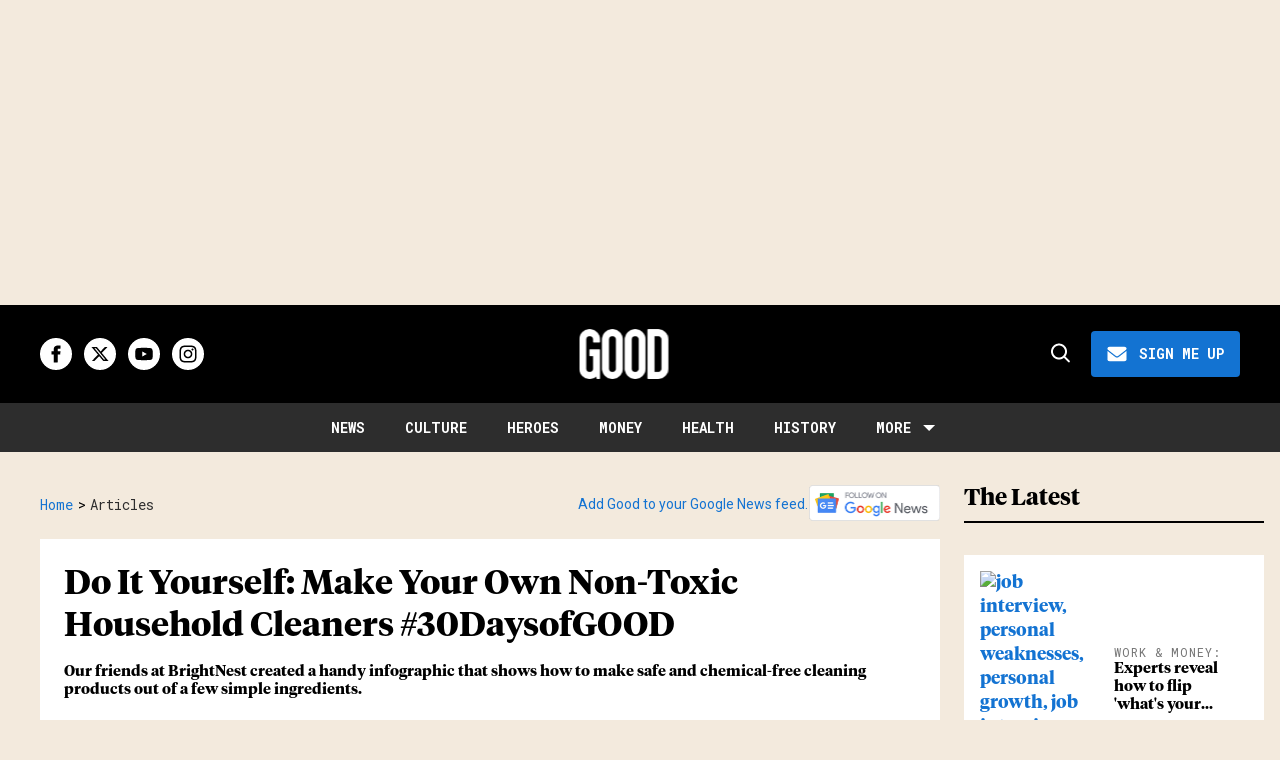

--- FILE ---
content_type: text/html; charset=utf-8
request_url: https://www.good.is/articles/do-it-yourself-make-your-own-non-toxic-household-cleaners-30daysofgood
body_size: 103543
content:
<!DOCTYPE html><!-- Powered by RebelMouse. https://www.rebelmouse.com --><html lang="en"><head prefix="og: https://ogp.me/ns# article: https://ogp.me/ns/article#"><script type="application/ld+json">{"@context":"https://schema.org","@type":"BreadcrumbList","itemListElement":[{"@type":"ListItem","id":"https://www.good.is/","item":"https://www.good.is/","name":"Home","position":1},{"@type":"ListItem","id":"https://www.good.is/articles","item":"https://www.good.is/articles","name":"Articles","position":2}]}</script><script type="application/ld+json">{"@context":"https://schema.org","@type":"NewsArticle","articleSection":"Articles","author":{"@type":"Person","description":"","identifier":"26929654","image":{"@type":"ImageObject","url":"https://www.good.is/res/avatars/default"},"name":"Good Worldwide","url":"https://www.good.is/writer/good-worldwide"},"dateModified":"2021-12-17T07:11:56Z","datePublished":"2012-07-15T01:00:00Z","description":"Things are easier said than done, or so the old adage goes, and we couldn't agree more. That's why we do 30 Days of GOOD (#30DaysofGOOD), a monthly attempt to live better. Our challenge for July? Do It Yourself.In our never-ending quest to conquer germs, dust balls, and soap scum, we have an arsenal...","headline":"Do It Yourself: Make Your Own Non-Toxic Household Cleaners #30DaysofGOOD","image":[{"@type":"ImageObject","url":""}],"keywords":["diy","cleaning products","30daysofgood","#30daysofgood","do it yourself","brightnest"],"mainEntityOfPage":{"@id":"https://www.good.is/articles/do-it-yourself-make-your-own-non-toxic-household-cleaners-30daysofgood","@type":"WebPage"},"publisher":{"@type":"Organization","logo":{"@type":"ImageObject","url":"https://www.good.is/media-library/eyJhbGciOiJIUzI1NiIsInR5cCI6IkpXVCJ9.eyJpbWFnZSI6Imh0dHBzOi8vYXNzZXRzLnJibC5tcy81NTMwNjcxMy9vcmlnaW4ucG5nIiwiZXhwaXJlc19hdCI6MTgyNDg4MTMyOX0.ibTrP9QYn7Y-JmvTT2wstClyRqYQM1lnG7pVhB5nviw/image.png?width=210"},"name":"GOOD"},"url":"https://www.good.is/articles/do-it-yourself-make-your-own-non-toxic-household-cleaners-30daysofgood"}</script><style>article, aside, details, figcaption, figure, footer, header, hgroup, nav, section{display:block;}html{-webkit-text-size-adjust:100%;-ms-text-size-adjust:100%;}body{margin:0;line-height:1.4;}body, button, input, select, textarea{;}::-moz-selection{background:#145a7c;color:#fff;text-shadow:none;}::selection{background:#145a7c;color:#fff;text-shadow:none;}:focus{outline:5px auto #2684b1;}a:hover, a:active{outline:0;}b, strong{font-weight:bold;}blockquote{margin:1em 40px;}hr{display:block;height:1px;border:0;border-top:1px solid #ccc;margin:1em 0;padding:0;}q:before, q:after{content:"";content:none;}small{font-size:85%;}ul, ol{margin:1em 0;padding:0 0 0 40px;}nav ul, nav ol{list-style:none;list-style-image:none;margin:0;padding:0;}img{border:0;-ms-interpolation-mode:bicubic;vertical-align:middle;}svg:not(:root){overflow:hidden;}form{margin:0;}button, input{line-height:normal;}button, input[type="button"], input[type="reset"], input[type="submit"]{cursor:pointer;-webkit-appearance:button;}input[type="search"]::-webkit-search-decoration{-webkit-appearance:none;}button::-moz-focus-inner, input::-moz-focus-inner{border:0;padding:0;}input:invalid, textarea:invalid{background-color:#fccfcc;}.hidden{visibility:hidden;display:none !important;}.visuallyhidden.focusable:active, .visuallyhidden.focusable:focus{clip:auto;height:auto;margin:0;overflow:visible;position:static;width:auto;}.clearfix:before, .clearfix:after{content:"";}.clearfix:after{clear:both;}.clearfix{zoom:1;}html{font-size:11px;font-family:Helvetica;line-height:1.4;color:#1f1f1f;font-weight:normal;}body, button, input, select, textarea{font-family:Helvetica;color:#1f1f1f;}.col, body{font-size:1.6rem;line-height:1.4;}a{color:#4267b2;text-decoration:none;}a:hover{color:#1f1f1f;}.with-primary-color{color:#4267b2;}.with-primary-color:hover{color:#1f1f1f;}.js-tab, .js-keep-reading, .js-toggle{cursor:pointer;}button:focus, input[type="text"], input[type="email"]{outline:0;}audio, canvas, iframe, img, svg, video{vertical-align:middle;max-width:100%;}.main{position:relative;overflow:hidden;}.display-block{display:block;}.cover-all{position:absolute;width:100%;height:100%;}.fa{font-family:FontAwesome, fontawesome-mini !important;}.fa.fa-instagram{font-size:1.15em;}.fa-googleplus:before{content:"";}.post-partial, .overflow-visible{overflow:visible !important;}.js-expandable.expanded .js-expand, .js-expandable:not(.expanded) .js-contract{display:none;}.js-scroll-trigger{display:block;width:100%;}.color-inherit:hover, .color-inherit{color:inherit;}.js-appear-on-expand{transition:all .35s;height:0;overflow:hidden;opacity:0;}.content-container{display:none;}.logged-out-user .js-appear-on-expand{height:0;opacity:0;}.h1, .h2{margin:0;padding:0;font-size:1em;font-weight:normal;}.runner-spinner:before{content:"";display:block;padding-top:100%;}.sm-mt-0:not(:empty):before, .sm-mt-1:not(:empty):before, .sm-mt-2:not(:empty):before, .sm-mb-0:not(:empty):after, .sm-mb-1:not(:empty):after, .sm-mb-2:not(:empty):after, .md-mt-0:not(:empty):before, .md-mt-1:not(:empty):before, .md-mt-2:not(:empty):before, .md-mb-0:not(:empty):after, .md-mb-1:not(:empty):after, .md-mb-2:not(:empty):after, .lg-mt-0:not(:empty):before, .lg-mt-1:not(:empty):before, .lg-mt-2:not(:empty):before, .lg-mb-0:not(:empty):after, .lg-mb-1:not(:empty):after, .lg-mb-2:not(:empty):after{content:"";display:block;overflow:hidden;}.sm-mt-0:not(:empty):before{margin-bottom:0;}.sm-mt-1:not(:empty):before{margin-bottom:-10px;}.sm-mt-1 > *{margin-top:10px;}.sm-mt-2:not(:empty):before{margin-bottom:-20px;}.sm-mb-0:not(:empty):after{margin-top:0;}.sm-mb-1:not(:empty):after{margin-top:-10px;}.sm-mb-1 > *{margin-bottom:10px;}.sm-mb-2:not(:empty):after{margin-top:-20px;}.sm-mb-2 > *{margin-bottom:20px;}@media (min-width: 768px){.md-mt-0:not(:empty):before{margin-bottom:0;}}@media (min-width: 768px){.md-mt-1:not(:empty):before{margin-bottom:-10px;}}@media (min-width: 768px){.md-mt-2:not(:empty):before{margin-bottom:-20px;}}@media (min-width: 768px){.md-mb-0:not(:empty):after{margin-top:0;}}@media (min-width: 768px){.md-mb-1:not(:empty):after{margin-top:-10px;}}@media (min-width: 768px){.md-mb-2:not(:empty):after{margin-top:-20px;}}@media (min-width: 1024px){.lg-mt-0:not(:empty):before{margin-bottom:0;}}@media (min-width: 1024px){.lg-mt-1:not(:empty):before{margin-bottom:-10px;}}@media (min-width: 1024px){.lg-mt-2:not(:empty):before{margin-bottom:-20px;}}@media (min-width: 1024px){.lg-mb-0:not(:empty):after{margin-top:0;}}@media (min-width: 1024px){.lg-mb-1:not(:empty):after{margin-top:-10px;}}@media (min-width: 1024px){.lg-mb-2:not(:empty):after{margin-top:-20px;}}.mb-2 > *{margin-bottom:20px;}.mb-2 > :last-child{margin-bottom:0;}.v-sep > *{margin-bottom:20px;}@media (min-width: 768px){.v-sep > *{margin-bottom:40px;}}.v-sep > :last-child{margin-bottom:0;}@media only screen and (min-width: 768px){.hide-tablet-and-desktop{display:none !important;}}.row.px10{margin-left:-10px;margin-right:-10px;}.row.px10 > .col{padding-left:10px;padding-right:10px;}.row.px20{;}.row.px20 > .col{;}.row{margin-left:auto;margin-right:auto;overflow:hidden;}.row:after{content:"";display:table;clear:both;}.row:not(:empty){margin-bottom:-20px;}.col{margin-bottom:20px;}@media (min-width: 768px){.col{margin-bottom:40px;}}@media (min-width: 768px){.row:not(:empty){margin-bottom:-40px;}}.row .col{;}.row .col.s12{width:100%;}@media only screen and (min-width: 768px){.row .col.m12{width:100%;}}@media only screen and (min-width: 1024px){.row .col.l3{width:25%;}}@media only screen and (min-width: 1024px){.row .col.l4{width:33.3333%;}}@media only screen and (min-width: 1024px){.row .col.l8{width:66.6667%;}}@media only screen and (min-width: 1024px){.row .col.l9{width:75%;}}@media only screen and (min-width: 1024px){.row .col.l12{width:100%;}}.widget{position:relative;box-sizing:border-box;}.widget:hover .widget__headline a{color:#1f1f1f;}.widget__headline{font-family:Helvetica;color:#1f1f1f;cursor:pointer;}.widget__headline-text{font-family:inherit;color:inherit;word-break:break-word;}.image, .widget__image{background-position:center;background-repeat:no-repeat;background-size:cover;display:block;z-index:0;}.widget__product-buy-btn:hover{color:#fff;}.rebellt-item.parallax.has-description:before, .rebellt-item.parallax.has-description:after{content:"";display:block;padding-bottom:100%;}.rebellt-item.parallax.has-description.is--mobile:before, .rebellt-item.parallax.has-description.is--mobile:after{padding-bottom:90vh;}.rebellt-ecommerce--btn:hover{color:#fff;}.rebelbar.skin-simple .rebelbar__menu-toggle:hover{color:#1f1f1f;}.rebelbar.skin-simple .rebelbar__section-link:hover{color:#1f1f1f;}.menu-global{display:none;width:100%;position:fixed;z-index:3;color:#fff;background-color:#1a1a1a;height:100%;font-size:1.8rem;overflow-y:auto;overflow-x:hidden;line-height:1.6em;}@media (min-width: 768px){.menu-global{display:block;max-width:320px;top:0;-webkit-transform:translate(-320px);transform:translate(-320px);transform:translate3d(-320px, 0, 0);}}@media (min-width: 768px){.menu-global, .all-content-wrapper{transition:transform .2s cubic-bezier(.2, .3, .25, .9);}}.menu-overlay{position:fixed;top:-100%;left:0;height:0;width:100%;cursor:pointer;visibility:hidden;opacity:0;transition:opacity .2s;}.rm-embed-container.rm-embed-tiktok blockquote > section:before{content:"";display:block;width:100%;height:300px;border-radius:8px;}.logo__image, .image-element__img, .rm-lazyloadable-image{max-width:100%;height:auto;}.logo__image, .image-element__img{width:auto;}.sharebar a:hover{text-decoration:none;color:#fff;}.sharebar.with-first-button-caption:not(.enable-panel) .share:first-child:after{content:"Share";padding-left:5px;vertical-align:middle;}.share-media-panel-pinit_share:hover{opacity:.9;}@media (min-width: 768px){.sharebar.with-first-button-caption:not(.enable-panel) .share:first-child:after{content:"Share this story";padding-left:10px;vertical-align:middle;text-transform:uppercase;}}.action-btn{display:block;font-size:1.6rem;color:#4267b2;cursor:pointer;border:2px solid #4267b2;border-color:#4267b2;border-radius:2px;line-height:1em;padding:1.6rem;font-weight:700;text-align:center;}.action-btn:hover{color:#1f1f1f;border:2px solid #1f1f1f;border-color:#1f1f1f;}.module-headline__text{font-size:3rem;font-weight:700;color:#909090;}@media (min-width: 768px){.module-headline__text{font-size:3.6rem;}}.search-form__text-input:focus, .search-form__submit:focus{border:0;-webkit-box-shadow:none;-moz-box-shadow:none;box-shadow:none;outline:0;}.search-widget{position:relative;}.search-widget__input, .search-widget__submit{border:none;padding:0;margin:0;color:#1f1f1f;background:none;font-size:inherit;line-height:inherit;}.social-links__link{line-height:0;border-radius:50%;text-align:center;position:relative;vertical-align:middle;color:#fff;}.social-links__link:hover{color:#fff;}.social-links__link > span{position:absolute;top:0;left:0;right:0;bottom:0;margin:auto;height:1em;}.body hr{display:none;}.tags{color:#4267b2;margin:0 -5px;}.tags__item{margin:5px;display:inline-block;}.tags .tags__item{line-height:1;}.shortcode-media .media-caption, .shortcode-media .media-photo-credit{display:block;}@media (min-width: 768px){.tags{margin:0 -10px;}}@media (min-width: 768px){.tags__item{margin:10px;}}.subscription-widget .social-links__link:hover{color:#1f1f1f;border-color:#1f1f1f;background:none;}.newsletter-element__submit:hover{opacity:.9;}.rm-breadcrumb__list{margin:0;padding:0;}.rm-breadcrumb__item{list-style-type:none;display:inline;}.rm-breadcrumb__item:last-child .rm-breadcrumb__separator{display:none;}.rm-breadcrumb__item:last-child .rm-breadcrumb__link, .rm-breadcrumb__link.disabled{;}.social-tab-i .share-fb:after, .social-tab-i .share-tw:after{content:none;}.social-tab-i .icons-share.fb:before{content:"";}.social-tab-i .icons-share.tw:before{content:"";}.social-tab-i .icons-share.pt:before{content:"";}.social-tab-i .icons-share.tl:before{content:"";}.social-tab-i .icons-share.em:before{content:"";}.social-tab-i .icons-share.sprite-shares-close:before{content:"";}.social-tab-i .icons-share.sprite-shares-share:before{content:"";}@media only screen and (min-width: 769px){.share-tab-img:hover .social-tab-i{display:block;}}.posts-custom .posts-wrapper:after{content:"";display:block;margin-bottom:-20px;}.posts-custom .widget{margin-bottom:20px;width:100%;}.posts-custom .widget__headline, .posts-custom .social-date{display:block;}.posts-custom .social-date{color:#a4a2a0;font-size:1.4rem;}.posts-custom[data-attr-layout_headline] .widget{vertical-align:top;}.posts-custom[data-attr-layout_headline="top"] .widget{vertical-align:bottom;}.posts-custom .posts-wrapper{margin-left:0;margin-right:0;}.posts-custom .widget{display:inline-block;}.posts-custom article{margin:0;box-sizing:border-box;font-size:1.6rem;line-height:1.4;}.posts-custom .widget__headline{font-size:1em;font-weight:700;word-wrap:break-word;}.posts-custom .widget__section{display:block;}.posts-custom .widget__head{position:relative;}.posts-custom .widget__head .widget__body{bottom:0;left:0;box-sizing:border-box;}.posts-custom .widget__subheadline *{display:inline;}.posts-custom .main-author__avatar, .posts-custom .social-author__avatar{float:left;border-radius:50%;margin-right:8px;height:30px;width:30px;min-width:30px;overflow:hidden;position:relative;}.posts-custom .main-author__name, .posts-custom .social-author__name{color:#1f1f1f;font-size:1.4rem;font-weight:700;line-height:1.4;display:inline;overflow:hidden;text-overflow:ellipsis;white-space:nowrap;position:relative;}.posts-custom .main-author__name:hover, .posts-custom .social-author__name:hover, .posts-custom .main-author__social-name:hover, .posts-custom .social-author__social-name:hover{color:#1f1f1f;}.posts-custom[data-attr-layout_carousel] .posts-wrapper:after{margin-bottom:0 !important;}.posts-custom .slick-arrow:before{position:absolute;left:0;right:0;width:13px;bottom:0;top:0;margin:auto;height:16px;}.posts-custom .slick-arrow:hover{background:#1f1f1f;opacity:1;}.posts-custom .slick-dots .slick-active button, .posts-custom .slick-dots button:hover{background:#1f1f1f;}.posts-custom hr{display:none;}.posts-custom{;}.posts-custom a{word-wrap:break-word;}.posts-custom .widget__shares{margin-left:-10px;margin-right:-10px;font-size:0;}.posts-custom .widget__shares a{display:inline-block;padding:5px;line-height:0;width:25px;height:25px;border-radius:50%;margin:0 10px;font-size:1.5rem;text-align:center;position:relative;vertical-align:middle;color:#fff;}.posts-custom .widget__shares a:hover{color:#fff;}.posts-custom .widget__shares i{position:absolute;top:0;left:0;right:0;bottom:0;margin:auto;height:1em;}.post-splash-custom .widget__shares a:hover{color:#fff;}.post-authors__fb-like[fb-xfbml-state="rendered"]:before{content:"Like us on Facebook";line-height:20px;display:inline-block;vertical-align:middle;margin-right:15px;}.post-author{;}.post-author__avatar, .post-author__name{display:inline-block;vertical-align:middle;}.post-pager{display:table;width:100%;}.post-pager__btn:hover{background:#1f1f1f;color:#fff;}.post-pager__btn:hover .fa{padding:0 5px;}.list{display:block;margin-left:-1em;margin-right:-1em;padding:0;}.list__item{display:inline-block;padding:1em;}.widget__head .rm-lazyloadable-image{width:100%;}.share-plus:hover{background-color:#aaa;}.share-facebook, .share-fb{background-color:#1777f2;}.share-facebook:hover, .share-fb:hover{background-color:#318bff;}.share-twitter, .share-tw{background-color:#50abf1;}.share-twitter:hover, .share-tw:hover{background-color:#00a8e5;}.share-apple:hover{background-color:#333;}.share-linkedin{;}.share-linkedin:hover{background:#006da8;}.share-pinterest:hover{background:#bb2020;}.share-googleplus:hover{background-color:#c73c26;}.share-email{background-color:#5e7286;}.share-email:hover{background:#48596b;}.share-tumblr:hover{background-color:#243c53;}.share-sms:hover{background-color:#fd7e14;}.share-instagram{background-color:#3f729b;}.share-instagram:hover{background-color:#4b88b9;}.share-youtube{background-color:#cd201f;}.share-youtube:hover{background-color:#ea2524;}.share-linkedin{background-color:#0077b5;}.share-linkedin:hover{background-color:#005d8e;}.share-slack:hover{background-color:#0077b5;}.share-openid:hover{background-color:#e6881c;}@font-face {font-family: Tiempos Headline;font-weight: 700;font-style: normal;font-display: swap;unicode-range: U+??, U+131, U+152-153, U+2BB-2BC, U+2C6, U+2DA, U+2DC, U+2000-206F, U+2074, U+20AC, U+2122, U+2191, U+2193, U+2212, U+2215, U+FEFF, U+FFFD;src: url("https://partners.rebelmouse.com/upworthy/TiemposHeadline-Bold.woff") format("woff2");}@font-face {font-family: Roboto;font-weight: 400;font-style: normal;font-display: swap;unicode-range: U+??, U+131, U+152-153, U+2BB-2BC, U+2C6, U+2DA, U+2DC, U+304, U+308, U+329, U+2000-206F, U+20AC, U+2122, U+2191, U+2193, U+2212, U+2215, U+FEFF, U+FFFD;src: url("https://fonts.gstatic.com/s/roboto/v32/KFOmCnqEu92Fr1Mu4mxKKTU1Kg.woff2") format("woff2");}@font-face {font-family: Roboto Mono;font-weight: 400;font-style: normal;font-display: swap;unicode-range: U+??, U+131, U+152-153, U+2BB-2BC, U+2C6, U+2DA, U+2DC, U+304, U+308, U+329, U+2000-206F, U+20AC, U+2122, U+2191, U+2193, U+2212, U+2215, U+FEFF, U+FFFD;src: url("https://fonts.gstatic.com/s/robotomono/v23/L0xuDF4xlVMF-BfR8bXMIhJHg45mwgGEFl0_3vq_ROW4AJi8SJQt.woff2") format("woff2");}@font-face {font-family: Poppins;font-weight: 700;font-style: normal;font-display: swap;unicode-range: U+??, U+131, U+152-153, U+2BB-2BC, U+2C6, U+2DA, U+2DC, U+2000-206F, U+2074, U+20AC, U+2122, U+2191, U+2193, U+2212, U+2215, U+FEFF, U+FFFD;src: url("https://fonts.gstatic.com/s/poppins/v21/pxiByp8kv8JHgFVrLCz7Z1xlFd2JQEk.woff2") format("woff2");}:root{--primary-font-family:Tiempos Headline, serif;--secondary-font-family:Roboto, sans-serif;--tertiary-font-family:Roboto Mono, sans-serif;--container-width:1440px;--small-container-width:1250px;--container-min-padding:16px;--splash-post-mobile-adjustment-margin:-16px;}@media (min-width: 768px){:root{--container-min-padding:24px;}}@media (min-width: 1024px){:root{--container-min-padding:40px;}}:root{--vertical-spacing-level-1:32px;--vertical-spacing-level-2:24px;--vertical-spacing-level-3:16px;--horizontal-spacing-level-1:16px;--horizontal-spacing-level-2:0;--horizontal-spacing-level-3:16px;--vertical-spacing-between-post-items:16px;--horizontal-spacing-between-post-items:16px;}@media (min-width: 768px) and (max-width: 1023px){:root{--vertical-spacing-level-1:40px;--vertical-spacing-level-2:24px;--vertical-spacing-level-3:16px;--horizontal-spacing-level-1:32px;--horizontal-spacing-level-2:24px;--horizontal-spacing-level-3:16px;}}@media (min-width: 1024px){:root{--vertical-spacing-level-1:52px;--vertical-spacing-level-2:32px;--vertical-spacing-level-3:24px;--horizontal-spacing-level-1:40px;--horizontal-spacing-level-2:32px;--horizontal-spacing-level-3:24px;--horizontal-spacing-between-post-items:32px;}}.main, .row{overflow:initial;}a:hover{text-decoration:underline;}.clearfix:before, .clearfix:after{display:none;}body *{box-sizing:border-box;}button{padding:0;margin:0;border:0;background:none;}button:focus, input:focus{outline:1px solid #2684b1;box-sizing:border-box;}.sm-mb-2:not(:empty):after, .row:not(:empty), .col, .sm-mb-1 > *, .sm-mt-1:not(:empty):before, .sm-mb-1:not(:empty):after, .posts-custom .posts-wrapper:after, .mb-2 > *, .v-sep > *, .sm-mb-2 > *{margin-bottom:0;margin-top:0;}.sm-mb-2:not(:empty):after, .sm-mt-1:not(:empty):before, .sm-mb-1:not(:empty):after, .posts-custom .posts-wrapper:after, .sm-mb-2:not(:empty):after, .sm-mt-1:not(:empty):before, .sm-mb-1:not(:empty):after, .posts-custom .posts-wrapper:after{display:none;}.sm-mb-2:not(:empty):after, .row:not(:empty), .col, .sm-mb-1 > *, .sm-mt-1:not(:empty):before, .sm-mb-1:not(:empty):after, .posts-custom .posts-wrapper:after, .mb-2 > *, .sm-mt-1 > *{margin-top:0;margin-bottom:0;}.posts-custom:before, .posts-custom:after, .posts-wrapper:after, .posts-wrapper:before, .posts-custom article:before, .posts-custom article:not(:empty):after, .posts-custom article > .row:after, .posts-custom article > .row:before, .posts-custom .widget__body:after, .posts-custom .widget__body:before, .posts-custom .widget.col:after, .sm-mb-1:not(:empty):after, .row:after{display:none;}.row.px20{margin-left:0;margin-right:0;}.row.px20 > .col{padding-left:0;padding-right:0;}.posts-custom .widget, .posts-custom .widget .col, .posts-custom .widget__body, .posts-custom .widget__headline, .posts-custom .widget__head{margin:0;padding:0;}.widget > article .row{overflow:visible;margin:0;}.widget .row .col{float:none;margin:0;}.row .col{float:none;box-sizing:border-box;}.posts-custom .widget__shares, .list{margin-left:0;margin-right:0;}.social-links{margin:0;display:flex;justify-content:center;}.social-links__link{padding:0;height:32px;width:32px;font-size:18px;margin:0;display:inline-flex;align-items:center;justify-content:center;background-color:#0000;background-repeat:no-repeat !important;background-position:center !important;}.social-links__link:not(:last-child){margin-right:12px;}.social-links__link > span{display:none;}.posts-custom .widget__shares .share{border-radius:50%;padding:0;margin:0;height:32px;width:32px;background-repeat:no-repeat !important;background-position:center !important;}.widget__shares .share:focus{outline:none;}.posts-custom .widget__shares i, .posts-custom .widget__shares svg{display:none;}attribute_set{display:none !important;}a, t .btn, input, button{transition:all .1s;}p{margin:0 0 1em;}p:last-child{margin:0;}body{background-color:var(--background-color);font-family:var(--primary-font-family);color:var(--primary-text-color);font-size:10px;-webkit-font-smoothing:antialiased;-moz-osx-font-smoothing:grayscale;text-rendering:optimizelegibility;font-smooth:always;}html{margin-right:calc(100% - 100vw);overflow-x:hidden;}.posts-custom{font-family:var(--primary-font-family);}.page-headline__text, .custom-mobile-large-module-headline .module-headline__text, .search-modal-heading.ai-enabled, .text-large{font-family:var(--primary-font-family);font-size:28px;font-style:normal;font-weight:700;line-height:var(--small-line-height);}.widget .widget__headline{font-family:var(--primary-font-family);font-size:20px;font-style:normal;font-weight:700;line-height:var(--small-line-height);text-transform:none;}.from-your-site__headline:before, .body h2, .user-profile .site-title-edit, .newsletter-modal__headline, .module-headline__text, .container.post-page-container .splash_post .widget .widget__headline, .section_details_wrapper .page-headline__text, .search-modal-heading, .rebellt-ecommerce--price, .aside-top-5-module .module-headline.custom-desktop-medium-large-module-headline .module-headline__text, .podcast-name, .text-medium-large{font-family:var(--primary-font-family);font-size:23px;font-style:normal;font-weight:700;line-height:var(--small-line-height);text-transform:none;}.testimonials-wrapper .module-headline__text, .search-result .module-headline__text, .author_title, .recirculation_heading .text-element, .text-medium{font-family:var(--primary-font-family);font-size:20px;font-style:normal;font-weight:700;line-height:var(--small-line-height);}.widget__brief a strong, .widget__brief a{font-weight:normal !important;}.around-the-web__headline:before, .breaking--news__banner .posts-custom .widget__headline, .widget .widget__subheadline, .widget .widget__subheadline *, .recirculation_unit .widget .widget__headline, .newsletter .text-element, .text-small{font-family:var(--primary-font-family);font-size:15px;font-style:normal;font-weight:500;line-height:var(--small-line-height);}.extra-small-post-headline .widget .widget__headline, .aside-top-5-module .image-on-left .widget .row:before, .text-extra-small{font-family:var(--primary-font-family);font-weight:600;font-size:14px;line-height:var(--small-line-height);}.article .body ol li:before, .author_about_html, .search-ai-powered, .profilepage__socials, .embed_blur_overflow p, .text-label{font-family:var(--secondary-font-family);font-weight:400;font-size:14px;line-height:var(--small-line-height);letter-spacing:0;}.search-detail .search-widget__input, .search__wrapper .search-widget__input{font-family:var(--secondary-font-family);font-weight:400;font-size:16px;line-height:var(--small-line-height);letter-spacing:0;}.rm-breadcrumb__item, .rm-breadcrumb__link, .rm-breadcrumb__separator, .text-breadcrumb{font-family:var(--tertiary-font-family);font-size:14px;font-style:normal;font-weight:400;line-height:var(--small-line-height);text-transform:capitalize;}.widget .widget__section, .post-tags-primary-link, .article .tags:before, .tags__item, .text-article-cards-primary-tag{font-family:var(--tertiary-font-family);font-size:12px;font-style:normal;font-weight:500;line-height:var(--small-line-height);letter-spacing:1px;text-transform:uppercase;}.testimonial-author .ql-editor, .widget .social-author__name, .author-date-byline, .post-date, .author_job_title, .widget__shares:before, .text-article-cards-author_name{font-family:var(--tertiary-font-family);font-size:13px;font-style:normal;font-weight:400;line-height:var(--small-line-height);}.widget .social-date, .widget .social-date-modified, .text-article-cards-date{font-family:var(--tertiary-font-family);font-size:12px;font-style:normal;font-weight:400;line-height:var(--small-line-height);}.article .media-caption, .article .media-caption p, .widget .photo-caption, .widget .photo-caption *, .photo-info .media-caption, .photo-info .media-photo-credit, .text-article-caption{font-family:var(--secondary-font-family);font-size:12px;font-weight:400;line-height:var(--small-line-height);text-transform:none;}.widget .photo-caption *{font-style:italic;}.article .media-photo-credit, .article .media-photo-credit p, .widget .photo-credit, .widget .photo-credit *, .text-article-credit{font-family:var(--secondary-font-family);font-size:12px;font-style:normal;font-weight:400;line-height:var(--small-line-height);}.article .body-description, .hamburger .search-widget .search-widget__input, .around-the-web__link, .from-your-site__link, .user-profile .site-bio, .newsletter-description .text-element, .newsletter-testimonial .ql-editor, .text-article-paragraph{font-family:var(--secondary-font-family);font-size:16px;font-style:normal;font-weight:400;line-height:var(--large-line-height);}.breaking--news__banner .posts-custom .widget__headline-text:after, .text-button-xs{font-family:var(--tertiary-font-family);font-size:10px;font-style:normal;font-weight:700;line-height:var(--large-line-height);text-transform:uppercase;}.btn, .text-button-s{font-family:var(--tertiary-font-family);font-size:12px;font-style:normal;font-weight:700;line-height:var(--large-line-height);text-transform:uppercase;}.btn.button-load-more, .search-widget__submit:after{font-family:var(--tertiary-font-family);font-size:16px;font-style:normal;font-weight:700;line-height:var(--large-line-height);text-transform:uppercase;}.full_bio, .sticky-newsletter .newsletter-element__submit, .podcast-url, .text-button-M{font-family:var(--tertiary-font-family);font-size:14px;font-style:normal;font-weight:700;line-height:var(--large-line-height);text-transform:uppercase;}.btn-wrapper > .text-element, .search-detail .search-widget__submit, .article .body-description .widget__show-more, .keep_reading_link, .newsletter-modal .newsletter-element__submit, .wrap-404 .btn, .search__wrapper .search-widget__submit:after, .rebellt-ecommerce--btn, .newsletter-element__submit, .text-button-large{font-family:var(--tertiary-font-family);font-size:16px;font-style:normal;font-weight:700;line-height:var(--large-line-height);text-transform:uppercase;}.navbar .menu_item .text-element, .topbar_row_1 .list, .text-navbar-section-links, .hamburger-links .list{font-family:var(--tertiary-font-family);font-size:14px;font-style:normal;font-weight:700;text-transform:uppercase;line-height:var(--small-line-height);}.navbar .menu__dropdown .list, .hamburger .menu_item .text-element, .hamburger .menu__dropdown .list__item, .text-navbar-subsection-links{font-family:var(--tertiary-font-family);font-size:14px;font-style:normal;font-weight:600;letter-spacing:1.4px;text-transform:uppercase;line-height:var(--small-line-height);}.footer .list__item, .footer__newsletter .newsletter-element__form input, .hamburger .footer-links .list, .hamburger-social .text-element, .footer__inner .text-element, .text-footer-links{font-family:var(--tertiary-font-family);font-size:14px;font-style:normal;font-weight:400;line-height:1.4;}@media (min-width: 1024px){.extra-small-post-headline .widget .widget__headline{font-size:15px;font-weight:500;}}@media (min-width: 1024px){.smaller-headline .image-on-left .widget .widget__headline, .widget .widget__headline, .latest-posts.custom-desktop-medium-large-module-headline .module-headline__text, .article .body-description .rebellt-ecommerce h3[data-role="headline"], .wrap-404 .text-medium{font-size:23px;}}@media (min-width: 1024px){.btn, .text-button-large{font-family:var(--tertiary-font-family);font-size:16px;font-style:normal;font-weight:700;line-height:var(--large-line-height);text-transform:uppercase;}}@media (min-width: 1024px){.btn.subscribe, .text-button-M{font-size:14px;}}@media (min-width: 1024px){.aside-top-5-module .numbered-post .widget__headline{font-size:14px;font-style:normal;font-weight:600;line-height:var(--small-line-height);}}@media (min-width: 1024px){.splash_post .widget .widget__headline, .custom-desktop-large-post-headline .widget .widget__headline, .user-profile .site-title-edit, .custom-desktop-large-post-headline.headline-top .widget .widget__headline, .from-your-site__headline:before, .newsletter-modal__headline, .section_details_wrapper .page-headline__text, .page-headline__text, .container.post-page-container .splash_post .widget .widget__headline, .post-page-container .custom-desktop-large-post-headline .widget .widget__headline, text-large{font-family:var(--primary-font-family);font-size:34px;font-style:normal;font-weight:700;line-height:var(--small-line-height);}}@media (min-width: 1024px){.custom-desktop-medium-large-post-headline .widget .widget__headline, .wrap-404 h2, .around-the-web__headline:before, .custom-desktop-medium-large-module-headline .module-headline__text, .search-page.smaller-headline .image-on-left .widget .widget__headline .highlight, .text-medium-large{font-family:var(--primary-font-family);font-size:26px;font-style:normal;font-weight:700;line-height:var(--small-line-height);}}@media (min-width: 1024px){.module-headline__text--newsletter, .module-headline__text, .body h2, .notfound-page.smaller-headline .image-on-left .widget .widget__headline, .author-module.smaller-headline .image-on-left .widget .widget__headline, .custom-desktop-medium-post-headline .widget .widget__headline, .search-modal-heading, .article-teaser .splash_post .widget .widget__headline, .custom-desktop-large-post-headline .widget .widget__headline, .search-page.smaller-headline .image-on-left .widget .widget__headline, .container_with_sidebar.smaller-headline .custom-desktop-large-post-headline .widget .widget__headline, .user-profile .site-title-edit{font-family:var(--primary-font-family);font-size:28px;font-style:normal;font-weight:700;line-height:var(--small-line-height);}}.widget .widget__headline, .widget .widget__subheadline, .module-headline__text, .posts-custom blockquote, .link-out-icon, .widget:hover .widget__headline a, .search-detail .search-widget__input, .search-detail .search-widget__input::placeholder, .search-ai-powered, .article .tags:before, .user-profile .site-title-edit, .newsletter-testimonial .ql-editor *, .primary-text-color{color:var(--primary-text-color);}.article .body-description blockquote, .author_job_title, .profilepage__socials, .search__wrapper .search-widget__input, .tags .tags__item, .newsletter .newsletter-element__input, .rm-breadcrumb__item.rm-breadcrumb__item--section, .rm-breadcrumb__list .rm-breadcrumb__item:last-child .rm-breadcrumb__link, .secondary-text-color{color:var(--secondary-text-color);}.posts-custom .widget__head .widget__body:has(.photo-credit){background-color:var(--secondary-text-color);}.photo-credit, .photo-credit a, .photo-credit a:hover, .photo-info .media-caption, .photo-info .media-photo-credit, .photo-info .media-caption a, .photo-info .media-photo-credit a, .media-caption, .media-photo-credit, .media-caption *, .media-photo-credit *, .photo-caption, .light-gray{color:var(--light-gray);}.widget .widget__section, .widget .social-author, .widget .social-date, .widget .social-date-modified, .widget .social-author__name, .widget .social-author__name:before, .hamburger .search-widget__input, .hamburger .search-widget__input::placeholder, .newsletter-modal .newsletter-element__input, .article .widget__shares:before, .author-date-byline, .post-date, .author-date-byline a, .tertiary-text-color{color:var(--tertiary-text-color);}.btn, .btn:hover, .action-btn:hover, .btn-wrapper > .text-element, .footer .list__item, .search-detail .search-widget__submit, .white-text-color, .footer__navigation_item .text-element, .footer__social .text-element, .footer__newsletter .text-element, .hamburger .menu_item a, .hamburger .menu_item a:hover, .hamburger-links .list a, .hamburger-links .list, .hamburger .footer-links .list a, .hamburger-social .text-element, .footer__inner .text-element, .breaking--news__banner .posts-custom .widget__headline, .breaking--news__banner .posts-custom .widget:hover .widget__headline a, .search__wrapper .search-widget__submit:after, .newsletter .newsletter-element__submit, .aside-top-5-module .image-on-left .widget .row:before, .hamburger .menu__dropdown .list__item, .search-modal-heading-byline, .search-modal-latest-stories .module-headline__text, .module-headline__text--newsletter, .newsletter .text-element, .sticky-newsletter, .podcast-, .search-modal-heading, .navbar .menu_item a, .navbar .menu_item a:hover, .navbar .menu_item .text-element, .hamburger .menu_item .text-element, .recirculation_heading, .tags .tags__item:hover{color:var(--white-color);}.navbar .menu_item a.list__item, .navbar .menu_item a.list__item:hover, .text-footer-links{color:var(--primary-text-color);}.post-tags-primary-link, .text-color-primary-accent-color, .headline-404, a, .posts-custom .widget__head .social-author__name, .rm-breadcrumb__link, .around-the-web__link, .from-your-site__link, .links-color, .navbar .dropdown-arrow:after, .wrap-404 h2 span, .module-headline__text span, .article .body-description .widget__show-more, .keep_reading_link, .highlight, .widget__brief > :last-child:after, .embed_blur_overflow p, .module-headline__text a:hover, .prmary-accent-color-as-color{color:var(--primary-accent-color);}.share-buttons .social-tab-i .share, .btn, .btn-wrapper > .text-element, .sticky-newsletter, .search-detail .search-widget__submit, .background-primary-color, .newsletter-modal .newsletter-element__submit, .search__wrapper .search-widget__submit, .article .widget__shares a, .article .widget__shares .share, .rebellt-ecommerce--btn, .aside-top-5-module .image-on-left .widget .row:before, .post-author .profilepage__socials .social-links__link, .tags .tags__item:hover, .recirculation_heading, .newsletter-testimonial .newsletter-element__submit, .newsletter .newsletter-element__submit, .topbar .social-links .social-links__link:hover{background-color:var(--primary-accent-color);}.recirculation_unit, .background-light-gray{background-color:var(--light-gray);}.article .body-description .widget__show-more, .keep_reading_link, .newsletter .newsletter-element__input, .footer .social-links .social-links__link, .hamburger .social-links .social-links__link, .hamburger .search-widget, .search-modal-latest-stories .widget, .sticky-newsletter .newsletter-element__input, .background-white-color, .social-links .social-links__link, .widget .row .col, .common, .module.module-with-bg.light-gray.aside-top-5-module, .image-on-left .widget .row .col, .headline-top .widget__head + .widget__body, .tags .tags__item{background-color:var(--white-color);}.hamburger, .footer, .from-your-site__link:before, .around-the-web__link:before, .breaking--news__banner .posts-custom .widget__body, .footer__newsletter .newsletter-element__form button, .rblad-goodis_sticky, .sticky-newsletter .newsletter-element__submit, .podcast-url, .article .body ol li:before, .article .body ul li:before, .article .widget__shares a, .article .widget__shares .share, .profilepage__socials .social-links .social-links__link, .podcast-url:hover, .background-primary-text-color{background-color:var(--primary-text-color);}.navbar .menu_item .dropdown-arrow{border-color:var(--white-color) transparent transparent transparent;}.main{background-color:var(--background-color);}.recirculation_heading{border-color:var(--secondary-accent-color);}.search-modal-heading{border-color:var(--white-color);}.search__wrapper .search-widget__input, .newsletter-modal .newsletter-element__input, .border-tertiary-text-color{border-color:var(--tertiary-text-color);}.tags .tags__item{border-color:var(--secondary-text-color);}.tags .tags__item:hover{border-color:var(--primary-accent-color);}.recirculation_unit .posts-custom .widget:first-child{;}.recirculation_unit{background-color:var(--tertiary-accent-color);}.recirculation_unit .posts-custom .widget:first-child{border-color:var(--secondary-accent-color);}.container{max-width:var(--container-width);margin:0 auto;padding:0 var(--container-min-padding);box-sizing:border-box;display:grid;width:100%;}.content-hidden{margin:0;margin-top:-1px;height:1px;width:1px;overflow:hidden;display:block;}.load-more-scroll-wrapper, .module{display:grid;}@media (max-width: 1700px){.container{max-width:1440px;}}.container_with_sidebar .row-wrapper > .row, .section_details_wrapper{display:grid;align-items:start;}.container_with_sidebar .row-wrapper > .row > .col{width:100%;}.main-column, .main-column .load-more-scroll-wrapper, .sidebar{display:grid;}.sidebar{display:none;}.sidebar:has(div){display:grid;}.sticky-wrapper .sticky-item{display:grid;}@media (min-width: 1024px){.sidebar.sticky-wrapper{display:block;height:100%;}}@media (min-width: 1024px){.sticky-wrapper .sticky-item{position:sticky;top:71px;display:grid;}}@media (min-width: 1024px){.container_with_sidebar .row-wrapper > .row{grid-template-columns:1fr minmax(300px, 32.059%);}}@media (min-width: 1024px){.row-span-2{grid-row:span 2;}}.module, .search-modal-latest-stories, .btn.button-load-more{margin-top:var(--vertical-spacing-level-1);}.module, .container, .main-column, .sidebar, .container_with_sidebar .row-wrapper > .row, .load-more-scroll-wrapper, .posts-custom .posts-wrapper, .load-more-scroll-wrapper + .rm-loadmore-placeholder, .posts-custom .posts-wrapper, .section_details_wrapper{grid-row-gap:var(--vertical-spacing-level-2);}.desktop-small-margin.tag-page, .container.post-page-container{margin-top:var(--vertical-spacing-level-3);}.numbered-post.image-on-left .posts-wrapper{grid-row-gap:var(--vertical-spacing-between-post-items);grid-column-gap:var(--vertical-spacing-between-post-items);}.container.post-page-container{grid-row-gap:var(--vertical-spacing-level-3);}.main-column .load-more-scroll-wrapper, .search__wrapper__inner, .posts-custom .posts-wrapper{grid-column-gap:var(--horizontal-spacing-level-2);}.container_with_sidebar .row-wrapper > .row{grid-column-gap:var(--horizontal-spacing-level-3);}.footer__navigation, .sidebar .newsletter .newsletter__container{grid-row-gap:var(--vertical-spacing-level-3);grid-column-gap:var(--horizontal-spacing-level-3);}.main-column > .btn.button-load-more, .container > .btn.button-load-more{margin-top:0;}.search__wrapper__inner .search-modal-heading-wrapper, .search-modal-latest-stories .module-headline__text, .only-headline .module-headline__text{margin-bottom:var(--vertical-spacing-level-2);}.widget .widget__body{padding:24px 16px;}.posts-custom .widget__section{margin-top:0;}.posts-custom .widget__section + .widget__headline, .posts-custom .widget__subheadline, .posts-custom .widget .body, .posts-custom .social-author, .posts-custom .social-date, .posts-custom .social-date-modified, .posts-custom .widget__shares{margin-top:var(--vertical-spacing-between-post-items);}.posts-custom .social-author{margin-right:var(--horizontal-spacing-between-post-items);}.article .body-description > *, .article .body-description p, .article .body-description h3[data-role="headline"]{margin:0 0 16px;}.footer__inner > :not(:last-child){;}.aside-top-5-module .module-headline__text{margin-bottom:16px;}@media (min-width: 768px){.module.module-with-bg.light-gray.aside-top-5-module{padding-top:var(--vertical-spacing-level-3);padding-bottom:var(--vertical-spacing-level-3);}}@media (min-width: 768px){.sticky-wrapper .sticky-item > :not(:last-child){margin-bottom:var(--vertical-spacing-level-2);}}@media (min-width: 1024px){.post-page-container .sidebar .posts-custom .posts-wrapper, .post-page-container.wide.container_with_sidebar{grid-row-gap:var(--vertical-spacing-between-post-items);}}@media (min-width: 1024px){.desktop-small-margin.tag-page, .post-page-container .sidebar.sticky-wrapper > * + *, .container.post-page-container{margin-top:var(--vertical-spacing-level-2);}}@media (min-width: 1024px){.post-with-sticky-share{padding-bottom:var(--vertical-spacing-level-2);}}@media (min-width: 1024px){.placeholder-a-block.module{margin-top:var(--vertical-spacing-level-1);margin-bottom:var(--vertical-spacing-level-1);}}@media (min-width: 1024px){.desktop-small-margin, .btn.button-load-more{margin-top:var(--vertical-spacing-level-2);}}@media (min-width: 1024px){.sidebar-small-margin .sidebar.sticky-wrapper > * + *, .sidebar.sticky-wrapper > * + *{margin-top:var(--vertical-spacing-level-3);}}@media (min-width: 1024px){.section_details_wrapper, .sidebar .posts-custom .posts-wrapper{grid-row-gap:var(--vertical-spacing-level-3);}}@media (min-width: 1024px){.wrap-404 .btn, .article .posts-custom .widget__head .widget__body{margin-top:0;}}@media (min-width: 1024px){.widget .widget__body{padding:24px;}}@media (min-width: 1024px){.article .posts-custom .widget__body{padding-left:24px;padding-right:24px;}}.modal-open-overlay{position:fixed;left:0;height:0;width:100%;cursor:pointer;visibility:hidden;opacity:0;transition:opacity .2s;top:0;}.placeholder-a-block{padding:26px 0 12px;background:none;display:flex;align-items:center;border-bottom:1px solid var(--additional, #d5d5d5);border-top:1px solid var(--additional, #d5d5d5);justify-content:center;flex-direction:column;position:relative;}.sidebar .placeholder-a-block{border:0;padding-bottom:0;}.rblad-rmdev_sticky:has(.rbl-ad.ams-sticky:not(:empty)){padding-top:32px;}.rblad-rmdev_sticky .rbl-ad.ams-sticky:before{padding-bottom:4px;margin-top:11px;background-color:var(--light-gray) !important;color:var(--tertiary-text-color) !important;}.rblad-goodis_sticky:has(.rbl-ad:not(:empty)){margin-top:64px;}.rbl-ad:before{position:absolute;margin-top:-18px;width:100%;left:0;text-align:center;}.rblad-goodis_sticky .rbl-ad:before{background-color:#282828e0;}@media (min-width: 768px){.placeholder-a-block{padding:27px 0;}}@media (min-width: 768px){.rblad-goodis_sticky:has(.rbl-ad:not(:empty)){margin-top:104px;}}.module-with-bg{padding-top:var(--vertical-spacing-level-2);padding-bottom:var(--vertical-spacing-level-2);}.module-headline__text, .page-headline__text{padding-bottom:8px;border-bottom:2px solid var(--primary-text-color);margin:0;}.module-headline a:hover{text-decoration:none;}.aside-top-5-module .module-headline__text{border:0;padding:0;}.search-modal-latest-stories .module-headline__text{;}.link-out-icon:after{transition:all .1s;content:"";display:inline-block;margin-left:8px;height:32px;width:32px;background-image:url("data:image/svg+xml,<svg%20xmlns=\"http://www.w3.org/2000/svg\"%20width=\"32\"%20height=\"33\"%20viewBox=\"0%200%2032%2033\"%20fill=\"none\"><g%20clip-path=\"url(%23clip0_7345_14019)\"><rect%20y=\"0.751953\"%20width=\"32\"%20height=\"32\"%20rx=\"16\"%20fill=\"transparent\"%20stroke=\"%231373D2\"%20stroke-width=\"1\"/><path%20d=\"M16.6527%208.91932L15.3473%2010.2247L20.9541%2015.8316L8.43505%2015.8316L8.43505%2017.6722L20.9541%2017.6722L15.3473%2023.279L16.6527%2024.5845L24.4853%2016.7519L16.6527%208.91932Z\"%20fill=\"%231579C0\"/></g><defs><clipPath%20id=\"clip0_7345_14019\"><rect%20y=\"0.751953\"%20width=\"32\"%20height=\"32\"%20rx=\"16\"%20fill=\"white\"/></clipPath></defs></svg>");background-size:contain;background-repeat:no-repeat;}.module-headline .link-out-icon:hover:after{background-image:url("data:image/svg+xml,<svg%20xmlns=\"http://www.w3.org/2000/svg\"%20width=\"32\"%20height=\"33\"%20viewBox=\"0%200%2032%2033\"%20fill=\"none\"><g%20clip-path=\"url(%23clip0_7345_14019)\"><rect%20y=\"0.751953\"%20width=\"32\"%20height=\"32\"%20rx=\"16\"%20fill=\"%231579C0\"/><path%20d=\"M16.6527%208.91932L15.3473%2010.2247L20.9541%2015.8316L8.43505%2015.8316L8.43505%2017.6722L20.9541%2017.6722L15.3473%2023.279L16.6527%2024.5845L24.4853%2016.7519L16.6527%208.91932Z\"%20fill=\"%23ffffff\"/></g><defs><clipPath%20id=\"clip0_7345_14019\"><rect%20y=\"0.751953\"%20width=\"32\"%20height=\"32\"%20rx=\"16\"%20fill=\"white\"/></clipPath></defs></svg>");}.btn, .search-detail .search-widget__submit, .btn-wrapper > .text-element, .breaking--news__banner .posts-custom .widget__headline-text:after, .keep_reading_link{padding:8px 16px;display:inline-flex;text-transform:uppercase;border-radius:4px;align-items:center;text-align:center;justify-content:center;}.btn svg{fill:pink;transition:all .4s;}.btn:hover, .btn a:hover, .btn-wrapper > .text-element a:hover{text-decoration:none;}.btn.button-load-more{display:block;width:fit-content;margin-left:auto;margin-right:auto;border:0;}.arrow-right .text-element:after{content:"";width:10px;display:inline-block;height:10px;margin-left:10px;background:url("data:image/svg+xml,<svg%20xmlns=\"http://www.w3.org/2000/svg\"%20width=\"12\"%20height=\"11\"%20viewBox=\"0%200%2012%2011\"%20fill=\"none\"><path%20d=\"M6.00001%200.165955L5.1159%201.0472L8.61473%204.54095H0.983765V5.79095H8.61473L5.1159%209.28471L6.00001%2010.166L11.0163%205.16595L6.00001%200.165955Z\"%20fill=\"white\"/></svg>") center no-repeat;}.btn.button-load-more, .keep_reading_link{padding:12px 24px;}.body-description .widget__show-more{display:none;}.snark-line:has(.keep_reading_link){display:grid;justify-content:center;width:100%;}@media (min-width: 1024px){.row-wrapper .button-load-more{position:relative;}}@media (min-width: 1024px){.btn, .search-detail .search-widget__submit, .btn-wrapper > .text-element{padding:12px 16px;}}@media (min-width: 1359px){.row-wrapper .button-load-more{position:relative;}}.rm-breadcrumb__separator{display:inline-block;margin:0 4px 0 5px;}.rm-breadcrumb__list, .rm-breadcrumb__item{display:flex;}.posts-custom .posts-wrapper{line-height:1;font-size:10px;display:grid;}.widget .widget__body{display:flex;flex-wrap:wrap;margin:0;}.author_image img{object-fit:cover;}.post-with-sticky-share .recirculation_post .widget:not(:has(.widget__head)) .row .col:before{content:"";line-height:1.4;display:block;background-color:#fafafa;background-image:url("https://www.good.is/media-library/origin-1-1-png.png?id=61013350&height=100&quality=90");background-repeat:no-repeat;background-size:cover;background-position:center;width:67px;height:67px;padding-bottom:0;}:not(.post-with-sticky-share) .widget:not(:has(.widget__head)) .row .col:before, .aside-below-post .aside-top-5-module .widget:not(:has(.widget__head)) .row .col:before{content:"";line-height:1.4;display:block;padding-bottom:56.25%;background-color:#fafafa;background-image:url("https://www.good.is/media-library/origin-1-1-png.png?id=61013350&height=200&quality=90");background-repeat:no-repeat;background-size:contain;background-position:center;}.post-with-sticky-share .widget:not(:has(.widget__head)) .row .col:before, .sticky-share .widget:not(:has(.widget__head)) .row .col:before, .static-page .widget:not(:has(.widget__head)) .row .col:before{content:"";display:none;}.tags .tags__item{border:1px solid;}.widget__brief img, .widget__brief .share-tab-img, .widget__brief br{display:none;}.widget .widget__body:empty{display:none;}.widget .widget__headline{width:100%;}.widget .widget__subheadline{width:100%;}.widget .widget__section:after{content:":";}.posts-custom .widget__head .widget__body:has(.photo-credit){padding:8px;}.widget .widget__section, .post-tags-primary-link{text-transform:uppercase;border-bottom:0px solid var(--primary-accent-color);}.widget .widget__section:hover{text-decoration:underline;}.widget .social-author__avatar{display:none;height:30px;width:30px;margin-right:10px;}.widget .social-author, .widget .social-date, .widget .social-date-modified{display:inline-flex;align-items:center;flex-wrap:wrap;}.widget .social-author__name:before{content:"By";padding-right:4px;display:inline-block;}.widget .social-author__name ~ .social-author__name:before{content:"& ";padding:0 4px 0 6px;}.widget .widget__body > .social-author, .widget .widget__body > .social-date, .widget .widget__body > .social-date-modified{width:auto;align-self:center;}.widget .social-author + .social-date .social-date__text:before, .widget .social-author + .social-date-modified .social-date-modified__text:before{display:inline-flex;content:"";}.posts-custom .widget__head .widget__body{position:relative;padding:8px;width:100%;background:none;display:block;font-size:12px;line-height:1;}.photo-caption, .photo-credit, .media-caption, .media-photo-credit, .photo-caption *, .photo-credit *, .media-caption *, .media-photo-credit *{display:inline;}.media-caption + .media-photo-credit:before, .widget .photo-caption + .photo-credit:before{content:"/";}@media (min-width: 1024px){.three-in-a-row .widget__head .widget__body:has(.photo-credit){padding:4px 8px;}}@media (min-width: 1024px){.posts-custom .widget__head .widget__body{padding-left:0;padding-right:0;}}.widget .social-author__name:hover:before{text-decoration:none;}.posts-custom .widget__head .widget__body:not(:has(.photo-credit)){padding:0;}.container_with_sidebar .article-teaser .widget__shares{display:none;}.image-on-left .widget .row .col{display:grid;grid-template-columns:152px 1fr;align-items:center;grid-column-gap:16px;padding:8px;}.image-on-left .widget .widget__body{padding:0 16px 0 0;row-gap:8px;}.image-on-left .widget .widget__body > *{margin-top:0;}.image-on-left .widget .social-author, .image-on-left .widget .social-date, .image-on-left .widget .social-date-modified, .image-on-left .widget .widget__subheadline{display:none;}.show-date .widget .social-author, .show-date .widget .social-date, .show-date .widget .social-date-modified{display:inline-flex;}.image-on-left .widget .widget__headline{display:-webkit-box;-webkit-line-clamp:3;-webkit-box-orient:vertical;overflow:hidden;visibility:visible;}.container_with_sidebar .widget__subheadline{;}@media (min-width: 768px){.image-on-left .widget .row .col{grid-template-columns:44.06% auto;padding:16px;}}@media (min-width: 768px){.image-on-left .widget .widget__body{row-gap:8px;}}@media (min-width: 768px){.container_with_sidebar .widget__subheadline{display:none !important;}}@media (min-width: 768px){.three-in-a-row .posts-wrapper{grid-template-columns:repeat(3, 1fr);}}.numbered-post{counter-reset:section;}.numbered-post .widget{counter-increment:section;}.aside-top-5-module .image-on-left .widget .row:before{position:absolute;content:counter(section);z-index:1;display:flex;width:27px;height:28px;justify-content:center;align-items:center;}.breaking--news__banner .posts-custom .widget__headline-text:after{content:"";display:inline-flex;margin-left:12px;width:32px;height:32px;background-image:url("data:image/svg+xml,<svg%20xmlns=\"http://www.w3.org/2000/svg\"%20width=\"17\"%20height=\"18\"%20viewBox=\"0%200%2017%2018\"%20fill=\"none\"><path%20d=\"M9.15259%201.16736L7.84716%202.47279L13.454%208.0796L0.934923%208.0796L0.934923%209.92026L13.454%209.92026L7.84716%2015.5271L9.15259%2016.8325L16.9852%208.99993L9.15259%201.16736Z\"%20fill=\"white\"/></svg>");background-repeat:no-repeat;background-position:center;padding:0;background-size:16px;}@media (min-width: 1024px){.breaking--news__banner .posts-custom .widget__headline-text:after{margin-left:8px;}}.search__wrapper{z-index:-1;opacity:0;position:fixed;left:0;line-height:40px;align-items:center;justify-content:center;margin:auto;max-width:1190px;right:0;top:0;bottom:0;box-sizing:border-box;overflow:auto;-ms-overflow-style:none;scrollbar-width:none;}.search__wrapper::-webkit-scrollbar{display:none;}.search-modal_close-pop-up{position:fixed;right:20px;top:20px;height:40px;width:40px;display:flex;align-items:flex-start;justify-content:flex-end;}.search__wrapper__inner{max-width:1190px;width:100%;display:grid;padding:160px 12px;opacity:0;transition:opacity .4s ease-in;}.search__wrapper .search-widget__input{text-indent:30px;background:#fff url("data:image/svg+xml,%3Csvg xmlns='http://www.w3.org/2000/svg' width='17' height='17' viewBox='0 0 17 17' fill='none'%3E%3Cpath fill-rule='evenodd' clip-rule='evenodd' d='M12.713 10.5593C14.3422 8.46698 14.195 5.4399 12.2716 3.51644C10.1888 1.43365 6.81189 1.43365 4.72909 3.51644C2.64629 5.59924 2.64629 8.97612 4.72909 11.0589C6.65255 12.9824 9.67966 13.1295 11.772 11.5004C11.781 11.5106 11.7904 11.5206 11.8001 11.5303L14.6286 14.3587C14.8889 14.6191 15.3111 14.6191 15.5714 14.3587C15.8317 14.0984 15.8317 13.6763 15.5714 13.4159L12.743 10.5875C12.7332 10.5778 12.7232 10.5684 12.713 10.5593ZM11.3287 4.45925C12.8909 6.02135 12.8909 8.55398 11.3287 10.1161C9.76666 11.6782 7.23399 11.6782 5.6719 10.1161C4.1098 8.55398 4.1098 6.02135 5.6719 4.45925C7.23399 2.89715 9.76666 2.89715 11.3287 4.45925Z' fill='%23757575'/%3E%3C/svg%3E") 12px no-repeat;}.search-modal-latest-stories .module-headline__text{text-align:center;border-width:0;border-style:solid;border-bottom-width:2px;border-color:var(--white-color);}.search-modal-heading{padding-bottom:8px;border-width:0;border-style:solid;border-bottom-width:2px;}.search-widget form{display:grid;grid-template-columns:1fr auto;grid-gap:12px;max-width:100%;margin-left:auto;margin-right:auto;}.search-widget__input{border-style:solid;border-width:1px;background-color:#fff;padding:0 12px;border-radius:var(--1x, 4px);background-size:15px 15px;background-position:12px;background-repeat:no-repeat;border-color:var(--tertiary-text-color);}.search-widget__submit{font-family:var(--primary-font-family) !important;}.search-widget__submit{position:relative;width:47px;height:47px;background-image:url("data:image/svg+xml,%3Csvg xmlns='http://www.w3.org/2000/svg' width='24' height='25' viewBox='0 0 24 25' fill='none'%3E%3Cpath fill-rule='evenodd' clip-rule='evenodd' d='M18.319 15.1409C20.7628 12.0024 20.542 7.46172 17.6569 4.57654C14.5327 1.45235 9.46734 1.45235 6.34315 4.57654C3.21895 7.70074 3.21895 12.7661 6.34315 15.8903C9.22833 18.7755 13.769 18.9962 16.9075 16.5525C16.921 16.5678 16.9351 16.5828 16.9497 16.5974L21.1924 20.84C21.5829 21.2306 22.2161 21.2306 22.6066 20.84C22.9971 20.4495 22.9971 19.8164 22.6066 19.4258L18.364 15.1832C18.3493 15.1686 18.3343 15.1545 18.319 15.1409ZM16.2426 5.99076C18.5858 8.3339 18.5858 12.1329 16.2426 14.4761C13.8995 16.8192 10.1005 16.8192 7.75736 14.4761C5.41421 12.1329 5.41421 8.3339 7.75736 5.99076C10.1005 3.64761 13.8995 3.64761 16.2426 5.99076Z' fill='white'/%3E%3C/svg%3E");background-repeat:no-repeat;background-position:center;background-size:24px 24px;}.search-modal-top-part{width:100%;display:flex;flex-direction:column;justify-content:center;align-items:center;}.search-container{max-width:1005px;width:100%;}.search-widget__submit.fa:before{display:none;}@media (min-width: 768px){.search-widget__submit{padding:12px 16px;display:inline-flex;border-radius:4px;align-items:center;text-align:center;justify-content:center;background-image:none;width:113px;height:50px;font-family:var(--primary-font-family) !important;}}@media (min-width: 768px){.search-widget__submit:after{content:"Search";display:block;}}@media (min-width: 768px){.search__wrapper__inner{margin:auto;}}.newsletter{padding:24px 16px;border:1px solid var(--primary-text-color);background:var(--primary-text-color);}.newsletter__container{display:flex;flex-direction:column;justify-content:center;align-items:center;grid-gap:24px;text-align:center;}.newsletter_heading{display:grid;grid-gap:1px;}.newsletter .module-headline__text{border:0;padding:0;margin:0;}@media (min-width: 1024px){.sidebar .newsletter{display:flex;flex:1;width:100%;flex-direction:column;justify-content:center;}}@media (min-width: 1024px){.container.wide.container_with_sidebar .sidebar.sticky-wrapper{gap:0;display:flex;flex-direction:column;}}@media (min-width: 1024px){.newsletter{padding:23px;}}body:has(.newsletter-element__form .notification) #notification{display:none !important;}.article .body .newsletter-element__form ul li:before{display:none;}.search-widget .show-error .search-widget__input::placeholder{color:#d02b25;opacity:1;}.show-error .search-widget__input::-moz-placeholder{color:#d02b25;}.share-facebook, .share-fb, .share-facebook:hover, .topbar .share-facebook:hover, .share-fb:hover{background-image:url("data:image/svg+xml,<svg%20xmlns=\"http://www.w3.org/2000/svg\"%20width=\"10\"%20height=\"18\"%20viewBox=\"0%200%2010%2018\"%20fill=\"none\"><path%20d=\"M0.787365%209.5542H2.74036V17.2258C2.74036%2017.3773%202.86898%2017.5%203.02772%2017.5H6.33909C6.49784%2017.5%206.62646%2017.3773%206.62646%2017.2258V9.59034H8.87159C9.01757%209.59034%209.14039%209.48582%209.15706%209.34746L9.49805%206.52315C9.50741%206.44545%209.48161%206.36763%209.42712%206.30934C9.37258%206.25099%209.29453%206.21759%209.21264%206.21759H6.62657V4.44718C6.62657%203.91349%206.92773%203.64286%207.52178%203.64286C7.60643%203.64286%209.21264%203.64286%209.21264%203.64286C9.37138%203.64286%209.5%203.52008%209.5%203.36867V0.776223C9.5%200.624758%209.37138%200.502029%209.21264%200.502029H6.88239C6.86595%200.501261%206.82945%200.5%206.77566%200.5C6.37134%200.5%204.96595%200.575732%203.8558%201.55022C2.62576%202.6301%202.79674%203.92309%202.8376%204.14727V6.21754H0.787365C0.628625%206.21754%200.5%206.34027%200.5%206.49173V9.27995C0.5%209.43142%200.628625%209.5542%200.787365%209.5542Z\"%20fill=\"%23ffffff\"/></svg>");}.share-twitter, .share-tw, .share-twitter:hover, .share-tw:hover, .topbar .share-twitter:hover{background-image:url("data:image/svg+xml,<svg%20xmlns=\"http://www.w3.org/2000/svg\"%20width=\"18\"%20height=\"14\"%20viewBox=\"0%200%2018%2014\"%20fill=\"none\"><path%20d=\"M13.8885%200H16.4953L10.8002%205.93026L17.5%2014H12.2533L8.1446%209.10574L3.44326%2014H0.834909L6.92632%207.65692L0.5%200H5.87825L9.5922%204.47354L13.8869%200H13.8885ZM12.9736%2012.5785H14.418L5.09417%201.34687H3.54413L12.9736%2012.5785Z\"%20fill=\"%23ffffff\"/></svg>");}.share-linkedin, .share-linkedin:hover{background-image:url("data:image/svg+xml,<svg%20xmlns=\"http://www.w3.org/2000/svg\"%20width=\"18\"%20height=\"18\"%20viewBox=\"0%200%2018%2018\"%20fill=\"none\"><path%20fill-rule=\"evenodd\"%20clip-rule=\"evenodd\"%20d=\"M2.16348%204.33318C0.967776%204.33318%200%203.36199%200%202.16598C0%200.97084%200.967776%200%202.16348%200C3.35604%200%204.32521%200.97084%204.32521%202.16598C4.32521%203.36199%203.35604%204.33318%202.16348%204.33318ZM18.0001%2018.0002H14.2722V12.1533C14.2722%2010.7583%2014.2467%208.96501%2012.3338%208.96501C10.3925%208.96501%2010.0952%2010.484%2010.0952%2012.0523V18.0002H6.36754V5.97691H9.94609V7.61959H9.99569C10.4935%206.67447%2011.7103%205.67773%2013.5252%205.67773C17.3027%205.67773%2018.0001%208.16791%2018.0001%2011.4051V18.0002ZM4.02796%2017.9998H0.297455V5.97656H4.02796V17.9998Z\"%20fill=\"%23ffffff\"/></svg>");}.share-instagram, .share-instagram:hover, .topbar .share-instagram:hover{background-image:url("data:image/svg+xml,<svg%20xmlns=\"http://www.w3.org/2000/svg\"%20width=\"18\"%20height=\"18\"%20viewBox=\"0%200%2018%2018\"%20fill=\"none\"><path%20d=\"M8.99663%202.03165C11.2667%202.03165%2011.5331%202.04177%2012.4304%202.08226C13.2601%202.11937%2013.7087%202.25769%2014.0089%202.37577C14.4069%202.53096%2014.6903%202.71314%2014.9871%203.01002C15.2839%203.30691%2015.4694%203.5903%2015.6212%203.98839C15.7359%204.28865%2015.8776%204.73735%2015.9147%205.56728C15.9552%206.46468%2015.9653%206.7312%2015.9653%209.00169C15.9653%2011.2722%2015.9552%2011.5387%2015.9147%2012.4361C15.8776%2013.266%2015.7393%2013.7147%2015.6212%2014.015C15.4661%2014.4131%2015.2839%2014.6965%2014.9871%2014.9934C14.6903%2015.2902%2014.4069%2015.4758%2014.0089%2015.6276C13.7087%2015.7423%2013.2601%2015.884%2012.4304%2015.9211C11.5331%2015.9616%2011.2667%2015.9717%208.99663%2015.9717C6.72659%2015.9717%206.46012%2015.9616%205.5629%2015.9211C4.73314%2015.884%204.28452%2015.7457%203.98433%2015.6276C3.58631%2015.4724%203.30298%2015.2902%203.00615%2014.9934C2.70933%2014.6965%202.52381%2014.4131%202.37202%2014.015C2.25734%2013.7147%202.11567%2013.266%202.07857%2012.4361C2.0381%2011.5387%202.02798%2011.2722%202.02798%209.00169C2.02798%206.7312%202.0381%206.46468%202.07857%205.56728C2.11567%204.73735%202.25397%204.28865%202.37202%203.98839C2.52718%203.5903%202.70933%203.30691%203.00615%203.01002C3.30298%202.71314%203.58631%202.52758%203.98433%202.37577C4.28452%202.26106%204.73314%202.11937%205.5629%202.08226C6.46012%202.0384%206.72996%202.03165%208.99663%202.03165ZM8.99663%200.5C6.68948%200.5%206.39941%200.510121%205.49206%200.550605C4.5881%200.59109%203.97083%200.736158%203.43115%200.945326C2.87123%201.16124%202.39901%201.45475%201.92679%201.92707C1.45456%202.39938%201.16448%202.87507%200.945238%203.43173C0.736111%203.97152%200.591071%204.58891%200.550595%205.49643C0.510119%206.40058%200.5%206.69071%200.5%208.99831C0.5%2011.3059%200.510119%2011.5961%200.550595%2012.5036C0.591071%2013.4077%200.736111%2014.0251%200.945238%2014.5683C1.16111%2015.1283%201.45456%2015.6006%201.92679%2016.0729C2.39901%2016.5452%202.8746%2016.8354%203.43115%2017.0547C3.97083%2017.2638%204.5881%2017.4089%205.49544%2017.4494C6.40278%2017.4899%206.68948%2017.5%209%2017.5C11.3105%2017.5%2011.5972%2017.4899%2012.5046%2017.4494C13.4085%2017.4089%2014.0258%2017.2638%2014.5689%2017.0547C15.1288%2016.8388%2015.601%2016.5452%2016.0732%2016.0729C16.5454%2015.6006%2016.8355%2015.1249%2017.0548%2014.5683C17.2639%2014.0285%2017.4089%2013.4111%2017.4494%2012.5036C17.4899%2011.5961%2017.5%2011.3093%2017.5%208.99831C17.5%206.68734%2017.4899%206.40058%2017.4494%205.49305C17.4089%204.58891%2017.2639%203.97152%2017.0548%203.42836C16.8389%202.86833%2016.5454%202.39601%2016.0732%201.9237C15.601%201.45138%2015.1254%201.16124%2014.5689%200.941953C14.0292%200.732784%2013.4119%200.587716%2012.5046%200.547232C11.5938%200.510121%2011.3038%200.5%208.99663%200.5Z\"%20fill=\"%23ffffff\"/><path%20d=\"M8.99662%204.63614C6.58829%204.63614%204.63194%206.58951%204.63194%209.00169C4.63194%2011.4139%206.58491%2013.3672%208.99662%2013.3672C11.4083%2013.3672%2013.3613%2011.4139%2013.3613%209.00169C13.3613%206.58951%2011.4083%204.63614%208.99662%204.63614ZM8.99662%2011.8322C7.43154%2011.8322%206.16329%2010.5637%206.16329%208.99832C6.16329%207.43293%207.43154%206.16442%208.99662%206.16442C10.5617%206.16442%2011.8299%207.43293%2011.8299%208.99832C11.8299%2010.5637%2010.5617%2011.8322%208.99662%2011.8322Z\"%20fill=\"%23ffffff\"/><path%20d=\"M13.5333%205.47955C14.0959%205.47955%2014.552%205.0234%2014.552%204.4607C14.552%203.898%2014.0959%203.44185%2013.5333%203.44185C12.9707%203.44185%2012.5147%203.898%2012.5147%204.4607C12.5147%205.0234%2012.9707%205.47955%2013.5333%205.47955Z\"%20fill=\"%23ffffff\"/></svg>");}.share-email, .share-email:hover{background-image:url("data:image/svg+xml,<svg%20xmlns=\"http://www.w3.org/2000/svg\"%20width=\"20\"%20height=\"14\"%20viewBox=\"0%200%2020%2014\"%20fill=\"none\"><path%20fill-rule=\"evenodd\"%20clip-rule=\"evenodd\"%20d=\"M19.0722%200.0469622L9.99999%206.39753L0.927747%200.0469622C1.03055%200.0163273%201.13857%200%201.24999%200H18.75C18.8614%200%2018.9694%200.0163273%2019.0722%200.0469622ZM20%202.60247V12.6C20%2013.3732%2019.4404%2014%2018.75%2014H1.25C0.559644%2014%200%2013.3732%200%2012.6V2.60247L9.29562%209.1094C9.72216%209.40798%2010.2778%209.40798%2010.7044%209.1094L20%202.60247Z\"%20fill=\"%23ffffff\"/></svg>");}.share-pinterest, .share-pinterest:hover{background-image:url("data:image/svg+xml,<svg%20xmlns=\"http://www.w3.org/2000/svg\"%20width=\"18\"%20height=\"18\"%20viewBox=\"0%200%2018%2018\"%20fill=\"none\"><path%20fill-rule=\"evenodd\"%20clip-rule=\"evenodd\"%20d=\"M0.681222%207.25691C-0.142512%2011.194%201.90263%2015.1702%205.58188%2016.7849C5.54517%2016.1295%205.59483%2015.4722%205.72957%2014.8299L6.82201%2010.1983C6.63734%209.77446%206.54475%209.3161%206.55039%208.85367C6.55039%207.59399%207.27953%206.65306%208.18778%206.65306C8.51593%206.64822%208.83016%206.78565%209.04962%207.03001C9.26908%207.27437%209.37234%207.60179%209.33285%207.92804C9.16898%208.95305%208.91823%209.96223%208.58333%2010.9446C8.48063%2011.3493%208.576%2011.7788%208.84027%2012.1018C9.10455%2012.4248%209.50632%2012.6029%209.92278%2012.5817C11.5356%2012.5817%2012.6144%2010.5137%2012.6144%208.06233C12.6144%206.20002%2011.3615%204.8052%209.08244%204.8052C7.98103%204.7613%206.90994%205.17221%206.11975%205.94178C5.32956%206.71135%204.88961%207.77206%204.90281%208.87577C4.87727%209.48189%205.07685%2010.076%205.46304%2010.5434C5.60289%2010.6575%205.65212%2010.8495%205.58442%2011.0169C5.54368%2011.1733%205.45031%2011.5498%205.41466%2011.6969C5.39967%2011.7898%205.34099%2011.87%205.25693%2011.9122C5.17287%2011.9545%205.07366%2011.9537%204.99024%2011.9102C3.80188%2011.4249%203.25184%2010.1252%203.25184%208.66242C3.25184%206.24847%205.28903%203.35258%209.31842%203.35258C12.5592%203.35258%2014.6923%205.70108%2014.6923%208.22213C14.6923%2011.5566%2012.8411%2014.0471%2010.1087%2014.0471C9.28276%2014.0693%208.50196%2013.6705%208.03499%2012.988C8.03499%2012.988%207.54267%2014.943%207.44081%2015.3246C7.24356%2015.969%206.95575%2016.582%206.58604%2017.1453C9.77737%2018.0982%2013.2304%2017.0943%2015.416%2014.5783C17.6016%2012.0623%2018.116%208.49887%2016.7315%205.46601C15.347%202.43315%2012.3193%200.491185%208.98907%200.50003C4.97199%200.500056%201.50496%203.31984%200.681222%207.25691Z\"%20fill=\"%23ffffff\"/></svg>");}.share-youtube, .share-youtube:hover, .topbar .share-youtube:hover{background-image:url("data:image/svg+xml,<svg%20xmlns=\"http://www.w3.org/2000/svg\"%20width=\"18\"%20height=\"14\"%20viewBox=\"0%200%2018%2014\"%20fill=\"none\"><path%20fill-rule=\"evenodd\"%20clip-rule=\"evenodd\"%20d=\"M17.4526%202.75367C17.2497%201.99455%2016.652%201.39678%2015.8928%201.1939C14.517%200.825195%208.99995%200.825195%208.99995%200.825195C8.99995%200.825195%203.48289%200.825195%202.10706%201.1939C1.34802%201.39678%200.750173%201.99455%200.547282%202.75367C0.178589%204.12949%200.178589%207.00015%200.178589%207.00015C0.178589%207.00015%200.178589%209.8707%200.547282%2011.2467C0.750173%2012.0057%201.34802%2012.6035%202.10706%2012.8065C3.48289%2013.1751%208.99995%2013.1751%208.99995%2013.1751C8.99995%2013.1751%2014.517%2013.1751%2015.8928%2012.8065C16.652%2012.6035%2017.2497%2012.0057%2017.4526%2011.2467C17.8213%209.8707%2017.8213%207.00015%2017.8213%207.00015C17.8213%207.00015%2017.8213%204.12949%2017.4526%202.75367ZM7.1956%209.60635L11.8068%207.00012L7.1956%204.39369V9.60635Z\"%20fill=\"%23ffffff\"/></svg>");}.share-tumblr, .share-tumblr:hover{background-image:url("data:image/svg+xml,<svg%20xmlns=\"http://www.w3.org/2000/svg\"%20width=\"12\"%20height=\"18\"%20viewBox=\"0%200%2012%2018\"%20fill=\"none\"><path%20d=\"M11.5%2016.9455L10.5768%2014.3768C10.2169%2014.5373%209.53414%2014.676%209.0305%2014.691H8.959C7.49521%2014.691%207.20843%2013.6635%207.19586%2012.9127V7.31025H11.0466V4.5855H7.21V0H4.40107C4.35471%200%204.27379%200.03825%204.26279%200.13425C4.10407%201.539%203.40007%204.00125%200.5%204.986V7.31025H2.42971V13.1918C2.42971%2015.183%203.97757%2018%208.046%2018L8.03736%2017.9985H8.17957C9.58286%2017.976%2011.1519%2017.4225%2011.5%2016.9455Z\"%20fill=\"%23ffffff\"/></svg>");}.share-reddit, .share-reddit:hover{background-image:url("data:image/svg+xml,<svg%20xmlns=\"http://www.w3.org/2000/svg\"%20width=\"20\"%20height=\"16\"%20viewBox=\"0%200%2020%2016\"%20fill=\"none\"><path%20d=\"M20%207.38465C20%206.02711%2018.8836%204.92312%2017.5109%204.92312C16.962%204.92312%2016.4406%205.10035%2016.0149%205.42158C14.626%204.46774%2012.8065%203.89912%2010.8712%203.75512L11.9154%201.33298L14.9533%202.03451C15.0504%202.96374%2015.837%203.69235%2016.8015%203.69235C17.8307%203.69235%2018.6683%202.86405%2018.6683%201.84621C18.6683%200.828365%2017.8307%206.04088e-05%2016.8015%206.04088e-05C16.1493%206.04088e-05%2015.5756%200.333597%2015.2421%200.83698L11.6914%200.0160604C11.3902%20-0.0516317%2011.0952%200.0997524%2010.9757%200.374213L9.53205%203.72189C7.44244%203.79328%205.45115%204.37543%203.94773%205.38958C3.53827%205.08927%203.03049%204.92312%202.48911%204.92312C1.11637%204.92312%200%206.02711%200%207.38465C0%208.28434%200.496578%209.09787%201.25825%209.5151C1.24829%209.62341%201.24456%209.73418%201.24456%209.84618C1.24456%2013.2394%205.15246%2016%209.95644%2016C14.7592%2016%2018.6683%2013.2394%2018.6683%209.84618C18.6683%209.75018%2018.6646%209.65541%2018.6584%209.56064C19.4698%209.15203%2020%208.3188%2020%207.38465ZM16.8015%201.23083C17.1437%201.23083%2017.4238%201.50652%2017.4238%201.84621C17.4238%202.1859%2017.1437%202.46159%2016.8015%202.46159C16.4592%202.46159%2016.1792%202.1859%2016.1792%201.84621C16.1792%201.50652%2016.4592%201.23083%2016.8015%201.23083ZM5.6005%209.23079C5.6005%208.55264%206.1593%208.00003%206.84505%208.00003C7.5308%208.00003%208.08961%208.55264%208.08961%209.23079C8.08961%209.91018%207.5308%2010.4616%206.84505%2010.4616C6.1593%2010.4616%205.6005%209.91018%205.6005%209.23079ZM12.8301%2013.3132C11.9714%2013.9274%2010.9633%2014.2351%209.95644%2014.2351C8.9496%2014.2351%207.94151%2013.9274%207.08276%2013.3132C6.80398%2013.1139%206.74176%2012.7286%206.94337%2012.4542C7.14499%2012.1797%207.53454%2012.1182%207.81207%2012.3163C9.09521%2013.2332%2010.8177%2013.2357%2012.1008%2012.3163C12.3783%2012.1182%2012.7666%2012.1772%2012.9695%2012.4542C13.1711%2012.7299%2013.1077%2013.1139%2012.8301%2013.3132ZM13.0678%2010.4616C12.3808%2010.4616%2011.8233%209.91018%2011.8233%209.23079C11.8233%208.55264%2012.3808%208.00003%2013.0678%208.00003C13.7548%208.00003%2014.3124%208.55264%2014.3124%209.23079C14.3124%209.91018%2013.7548%2010.4616%2013.0678%2010.4616Z\"%20fill=\"%23ffffff\"/></svg>");}.share-copy-link, .share-copy-link:hover{background-image:url("data:image/svg+xml,<svg%20xmlns=\"http://www.w3.org/2000/svg\"%20width=\"16\"%20height=\"16\"%20viewBox=\"0%200%2016%2016\"%20fill=\"none\"><path%20fill-rule=\"evenodd\"%20clip-rule=\"evenodd\"%20d=\"M9.42905%208.47635C9.57782%208.33249%2010.0978%207.81006%2010.4275%207.47883C10.5389%207.36689%2010.6286%207.27679%2010.6749%207.23051C11.0815%207.1981%2011.4688%207.02289%2011.7742%206.71752L13.533%204.95869C14.221%204.27063%2014.221%203.15506%2013.533%202.46701C12.8449%201.77895%2011.7294%201.77895%2011.0413%202.46701L9.28248%204.22584C8.97701%204.5313%208.80183%204.91842%208.76949%205.32511L7.52365%206.57095C7.09488%205.41394%207.35438%204.10197%208.25649%203.19985L10.0153%201.44102C11.27%200.186326%2013.3043%200.186326%2014.559%201.44102C15.8137%202.69572%2015.8137%204.72998%2014.559%205.98467L12.8001%207.7435C11.8984%208.64524%2010.5858%208.90446%209.42905%208.47635ZM8.47635%209.42909C8.90446%2010.5859%208.64524%2011.8985%207.7435%2012.8002L5.98467%2014.559C4.72998%2015.8137%202.69572%2015.8137%201.44102%2014.559C0.186326%2013.3043%200.186326%2011.2701%201.44102%2010.0154L3.19985%208.25654C4.10197%207.35443%205.41394%207.09492%206.57095%207.52369L5.32511%208.76953C4.91842%208.80188%204.5313%208.97706%204.22584%209.28253L2.46701%2011.0414C1.77895%2011.7294%201.77895%2012.845%202.46701%2013.533C3.15506%2014.2211%204.27063%2014.2211%204.95869%2013.533L6.71752%2011.7742C7.02289%2011.4688%207.1981%2011.0815%207.23051%2010.6749C7.27679%2010.6287%207.36689%2010.539%207.47883%2010.4276C7.81006%2010.0979%208.33249%209.57787%208.47635%209.42909ZM9.6489%205.3251L5.39839%209.57561C5.11507%209.85893%205.11507%2010.3183%205.39839%2010.6016C5.6817%2010.8849%206.14105%2010.8849%206.42437%2010.6016L10.6749%206.35108C10.9582%206.06777%2010.9582%205.60842%2010.6749%205.3251C10.3916%205.04178%209.93222%205.04178%209.6489%205.3251Z\"%20fill=\"%23ffffff\"/></svg>");}.share-flipboard, .share-flipboard:hover{background-image:url("data:image/svg+xml,<svg%20xmlns=\"http://www.w3.org/2000/svg\"%20width=\"14\"%20height=\"14\"%20viewBox=\"0%200%2014%2014\"%20fill=\"none\"><path%20d=\"M0.25%2013.75V0.25H13.75V4.75H8.75V9.25H4.75V13.75H0.25Z\"%20fill=\"%23ffffff\"/></svg>");}.share-whatsapp, .share-whatsapp:hover{background-image:url("data:image/svg+xml,<svg%20xmlns=\"http://www.w3.org/2000/svg\"%20width=\"16\"%20height=\"16\"%20viewBox=\"0%200%2016%2016\"%20fill=\"none\"><path%20fill-rule=\"evenodd\"%20clip-rule=\"evenodd\"%20d=\"M13.0097%202.96069C11.6804%201.62994%209.91279%200.896768%208.02945%200.895996C4.14894%200.895996%200.990611%204.05407%200.989096%207.93578C0.988553%209.17665%201.31275%2010.3878%201.92887%2011.4555L0.930054%2015.1037L4.66224%2014.1247C5.69054%2014.6855%206.84834%2014.9812%208.02665%2014.9816H8.02951C8.02928%2014.9816%208.02974%2014.9816%208.02951%2014.9816C11.9096%2014.9816%2015.0682%2011.8232%2015.0698%207.94141C15.0705%206.06021%2014.3389%204.29139%2013.0097%202.96069ZM8.02948%2013.7926H8.02711C6.97714%2013.7922%205.94726%2013.5101%205.04882%2012.9769L4.83517%2012.8501L2.62043%2013.4311L3.2116%2011.2718L3.07246%2011.0503C2.48671%2010.1187%202.17735%209.04184%202.17781%207.93618C2.17907%204.70986%204.80416%202.08505%208.03185%202.08505C9.5948%202.08554%2011.064%202.69503%2012.1688%203.8011C13.2736%204.90716%2013.8817%206.37737%2013.8811%207.94092C13.8798%2011.1675%2011.2548%2013.7926%208.02948%2013.7926Z\"%20fill=\"%23ffffff\"/><path%20fill-rule=\"evenodd\"%20clip-rule=\"evenodd\"%20d=\"M11.2392%209.40951C11.0633%209.32146%2010.1984%208.89595%2010.0372%208.8372C9.87597%208.7785%209.75868%208.74915%209.64143%208.92525C9.52417%209.10132%209.18703%209.49758%209.08441%209.61501C8.98181%209.73235%208.87916%209.74713%208.70329%209.65899C8.52739%209.57094%207.96057%209.38521%207.28866%208.7859C6.76568%208.31941%206.41265%207.74339%206.31%207.56723C6.2074%207.39116%206.29908%207.29597%206.38716%207.20823C6.46629%207.12938%206.56309%207.00278%206.65105%206.90004C6.73899%206.79736%206.76831%206.72392%206.82695%206.6066C6.88559%206.48917%206.8563%206.38643%206.81229%206.29841C6.76831%206.21036%206.41651%205.3445%206.26993%204.99221C6.12709%204.64924%205.98209%204.69571%205.87409%204.69025C5.77164%204.68514%205.65421%204.68408%205.53695%204.68408C5.4197%204.68408%205.22908%204.72812%205.06787%204.90419C4.90663%205.08032%204.45215%205.50594%204.45215%206.37172C4.45215%207.23761%205.0825%208.0741%205.17046%208.19147C5.2584%208.30893%206.41091%2010.0857%208.17556%2010.8477C8.59526%2011.029%208.92294%2011.1372%209.1784%2011.2182C9.59982%2011.3521%209.98331%2011.3332%2010.2864%2011.2879C10.6244%2011.2374%2011.3272%2010.8624%2011.4738%2010.4515C11.6204%2010.0406%2011.6204%209.68832%2011.5764%209.61498C11.5324%209.54162%2011.4151%209.49758%2011.2392%209.40951Z\"%20fill=\"%23ffffff\"/></svg>");}.share-tiktok, .share-tiktok:hover{background-image:url("data:image/svg+xml,<svg%20xmlns=\"http://www.w3.org/2000/svg\"%20width=\"16\"%20height=\"18\"%20viewBox=\"0%200%2016%2018\"%20fill=\"none\"><path%20d=\"M15.5%207.47143C14.0255%207.47493%2012.5872%207.01894%2011.3882%206.16788V12.1034C11.3878%2013.2028%2011.0489%2014.2758%2010.417%2015.179C9.78498%2016.0822%208.88999%2016.7726%207.85166%2017.1578C6.81333%2017.5429%205.68116%2017.6046%204.60653%2017.3345C3.5319%2017.0644%202.56604%2016.4754%201.83809%2015.6463C1.11015%2014.8172%200.654814%2013.7874%200.53298%2012.6948C0.411146%2011.6021%200.628618%2010.4986%201.15632%209.53176C1.68402%208.56496%202.49679%207.78095%203.48596%207.28458C4.47512%206.7882%205.59353%206.60311%206.69164%206.75406V9.73945C6.18915%209.58271%205.64956%209.58744%205.14993%209.75294C4.6503%209.91844%204.21618%2010.2363%203.90957%2010.661C3.60296%2011.0858%203.43954%2011.5957%203.44264%2012.1181C3.44574%2012.6405%203.61521%2013.1485%203.92685%2013.5696C4.23848%2013.9908%204.67634%2014.3035%205.1779%2014.4632C5.67946%2014.6228%206.21907%2014.6212%206.71967%2014.4586C7.22027%2014.296%207.65626%2013.9807%207.96538%2013.5578C8.2745%2013.1348%208.44093%2012.6258%208.44092%2012.1034V0.5H11.3882C11.3862%200.746808%2011.407%200.99328%2011.4505%201.2363C11.5529%201.7788%2011.7659%202.29489%2012.0763%202.75298C12.3868%203.21108%2012.7882%203.60155%2013.256%203.90053C13.9217%204.33696%2014.702%204.56958%2015.5%204.56941V7.47143Z\"%20fill=\"%23ffffff\"/></svg>");}.share-sms, .share-sms:hover{background-image:url("data:image/svg+xml,<svg%20xmlns=\"http://www.w3.org/2000/svg\"%20width=\"18\"%20height=\"16\"%20viewBox=\"0%200%2018%2016\"%20fill=\"none\"><path%20d=\"M9%200.5C4.30508%200.5%200.5%203.61719%200.5%207.46429C0.5%209.125%201.21055%2010.6451%202.39258%2011.8404C1.97754%2013.5279%200.589648%2015.0312%200.573047%2015.048C0.5%2015.125%200.480078%2015.2388%200.523242%2015.3393C0.566406%2015.4397%200.659375%2015.5%200.765625%2015.5C2.96699%2015.5%204.61719%2014.4353%205.43398%2013.779C6.51973%2014.1908%207.725%2014.4286%209%2014.4286C13.6949%2014.4286%2017.5%2011.3114%2017.5%207.46429C17.5%203.61719%2013.6949%200.5%209%200.5ZM4.75664%209.60714H4.35156C4.20547%209.60714%204.08594%209.48661%204.08594%209.33929V8.80357C4.08594%208.65625%204.20547%208.53571%204.35156%208.53571H4.75996C4.95918%208.53571%205.10527%208.41853%205.10527%208.31473C5.10527%208.2712%205.07871%208.22433%205.03555%208.1875L4.3084%207.55804C4.02617%207.31696%203.8668%206.9721%203.8668%206.61719C3.8668%205.90402%204.49766%205.32478%205.27461%205.32478H5.67969C5.82578%205.32478%205.94531%205.44531%205.94531%205.59263V6.12835C5.94531%206.27567%205.82578%206.39621%205.67969%206.39621H5.27129C5.07207%206.39621%204.92598%206.51339%204.92598%206.61719C4.92598%206.66071%204.95254%206.70759%204.9957%206.74442L5.72285%207.37388C6.00508%207.61496%206.16445%207.95982%206.16445%208.31473C6.16777%209.0279%205.53359%209.60714%204.75664%209.60714ZM11.125%209.33929C11.125%209.48661%2011.0055%209.60714%2010.8594%209.60714H10.3281C10.182%209.60714%2010.0625%209.48661%2010.0625%209.33929V7.0558L9.23906%208.92411C9.14277%209.12165%208.86055%209.12165%208.76426%208.92411L7.9375%207.0558V9.33929C7.9375%209.48661%207.81797%209.60714%207.67188%209.60714H7.14062C6.99453%209.60714%206.875%209.48661%206.875%209.33929V5.85714C6.875%205.5625%207.11406%205.32143%207.40625%205.32143H7.9375C8.14004%205.32143%208.32266%205.43527%208.4123%205.61607L9%206.80134L9.5877%205.61607C9.67734%205.43527%209.86328%205.32143%2010.0625%205.32143H10.5938C10.8859%205.32143%2011.125%205.5625%2011.125%205.85714V9.33929ZM12.7287%209.60714H12.3203C12.1742%209.60714%2012.0547%209.48661%2012.0547%209.33929V8.80357C12.0547%208.65625%2012.1742%208.53571%2012.3203%208.53571H12.7287C12.9279%208.53571%2013.074%208.41853%2013.074%208.31473C13.074%208.2712%2013.0475%208.22433%2013.0043%208.1875L12.2771%207.55804C11.9949%207.31696%2011.8355%206.9721%2011.8355%206.61719C11.8355%205.90402%2012.4664%205.32478%2013.2434%205.32478H13.6484C13.7945%205.32478%2013.9141%205.44531%2013.9141%205.59263V6.12835C13.9141%206.27567%2013.7945%206.39621%2013.6484%206.39621H13.24C13.0408%206.39621%2012.8947%206.51339%2012.8947%206.61719C12.8947%206.66071%2012.9213%206.70759%2012.9645%206.74442L13.6916%207.37388C13.9738%207.61496%2014.1332%207.95982%2014.1332%208.31473C14.1365%209.0279%2013.5057%209.60714%2012.7287%209.60714Z\"%20fill=\"%23ffffff\"/></svg>");}.topbar .share-facebook, .footer .share-facebook, .footer .share-facebook:hover, .hamburger .share-facebook, .hamburger .share-facebook:hover{background-image:url("data:image/svg+xml,<svg%20xmlns=\"http://www.w3.org/2000/svg\"%20width=\"10\"%20height=\"18\"%20viewBox=\"0%200%2010%2018\"%20fill=\"none\"><path%20d=\"M0.787365%209.5542H2.74036V17.2258C2.74036%2017.3773%202.86898%2017.5%203.02772%2017.5H6.33909C6.49784%2017.5%206.62646%2017.3773%206.62646%2017.2258V9.59034H8.87159C9.01757%209.59034%209.14039%209.48582%209.15706%209.34746L9.49805%206.52315C9.50741%206.44545%209.48161%206.36763%209.42712%206.30934C9.37258%206.25099%209.29453%206.21759%209.21264%206.21759H6.62657V4.44718C6.62657%203.91349%206.92773%203.64286%207.52178%203.64286C7.60643%203.64286%209.21264%203.64286%209.21264%203.64286C9.37138%203.64286%209.5%203.52008%209.5%203.36867V0.776223C9.5%200.624758%209.37138%200.502029%209.21264%200.502029H6.88239C6.86595%200.501261%206.82945%200.5%206.77566%200.5C6.37134%200.5%204.96595%200.575732%203.8558%201.55022C2.62576%202.6301%202.79674%203.92309%202.8376%204.14727V6.21754H0.787365C0.628625%206.21754%200.5%206.34027%200.5%206.49173V9.27995C0.5%209.43142%200.628625%209.5542%200.787365%209.5542Z\"%20fill=\"%23000000\"/></svg>");}.topbar .share-twitter, .footer .share-twitter, .footer .share-twitter:hover, .hamburger .share-twitter, .hamburger .share-twitter:hover{background-image:url("data:image/svg+xml,<svg%20xmlns=\"http://www.w3.org/2000/svg\"%20width=\"18\"%20height=\"14\"%20viewBox=\"0%200%2018%2014\"%20fill=\"none\"><path%20d=\"M13.8885%200H16.4953L10.8002%205.93026L17.5%2014H12.2533L8.1446%209.10574L3.44326%2014H0.834909L6.92632%207.65692L0.5%200H5.87825L9.5922%204.47354L13.8869%200H13.8885ZM12.9736%2012.5785H14.418L5.09417%201.34687H3.54413L12.9736%2012.5785Z\"%20fill=\"%23000000\"/></svg>");}.footer .share-linkedin, .footer .share-linkedin:hover, .hamburger .share-linkedin, .hamburger .share-linkedin:hover{background-image:url("data:image/svg+xml,<svg%20xmlns=\"http://www.w3.org/2000/svg\"%20width=\"18\"%20height=\"18\"%20viewBox=\"0%200%2018%2018\"%20fill=\"none\"><path%20fill-rule=\"evenodd\"%20clip-rule=\"evenodd\"%20d=\"M2.16348%204.33318C0.967776%204.33318%200%203.36199%200%202.16598C0%200.97084%200.967776%200%202.16348%200C3.35604%200%204.32521%200.97084%204.32521%202.16598C4.32521%203.36199%203.35604%204.33318%202.16348%204.33318ZM18.0001%2018.0002H14.2722V12.1533C14.2722%2010.7583%2014.2467%208.96501%2012.3338%208.96501C10.3925%208.96501%2010.0952%2010.484%2010.0952%2012.0523V18.0002H6.36754V5.97691H9.94609V7.61959H9.99569C10.4935%206.67447%2011.7103%205.67773%2013.5252%205.67773C17.3027%205.67773%2018.0001%208.16791%2018.0001%2011.4051V18.0002ZM4.02796%2017.9998H0.297455V5.97656H4.02796V17.9998Z\"%20fill=\"%23000000\"/></svg>");}.topbar .share-instagram, .footer .share-instagram, .footer .share-instagram:hover, .hamburger .share-instagram, .hamburger .share-instagram:hover{background-image:url("data:image/svg+xml,<svg%20xmlns=\"http://www.w3.org/2000/svg\"%20width=\"18\"%20height=\"18\"%20viewBox=\"0%200%2018%2018\"%20fill=\"none\"><path%20d=\"M8.99663%202.03165C11.2667%202.03165%2011.5331%202.04177%2012.4304%202.08226C13.2601%202.11937%2013.7087%202.25769%2014.0089%202.37577C14.4069%202.53096%2014.6903%202.71314%2014.9871%203.01002C15.2839%203.30691%2015.4694%203.5903%2015.6212%203.98839C15.7359%204.28865%2015.8776%204.73735%2015.9147%205.56728C15.9552%206.46468%2015.9653%206.7312%2015.9653%209.00169C15.9653%2011.2722%2015.9552%2011.5387%2015.9147%2012.4361C15.8776%2013.266%2015.7393%2013.7147%2015.6212%2014.015C15.4661%2014.4131%2015.2839%2014.6965%2014.9871%2014.9934C14.6903%2015.2902%2014.4069%2015.4758%2014.0089%2015.6276C13.7087%2015.7423%2013.2601%2015.884%2012.4304%2015.9211C11.5331%2015.9616%2011.2667%2015.9717%208.99663%2015.9717C6.72659%2015.9717%206.46012%2015.9616%205.5629%2015.9211C4.73314%2015.884%204.28452%2015.7457%203.98433%2015.6276C3.58631%2015.4724%203.30298%2015.2902%203.00615%2014.9934C2.70933%2014.6965%202.52381%2014.4131%202.37202%2014.015C2.25734%2013.7147%202.11567%2013.266%202.07857%2012.4361C2.0381%2011.5387%202.02798%2011.2722%202.02798%209.00169C2.02798%206.7312%202.0381%206.46468%202.07857%205.56728C2.11567%204.73735%202.25397%204.28865%202.37202%203.98839C2.52718%203.5903%202.70933%203.30691%203.00615%203.01002C3.30298%202.71314%203.58631%202.52758%203.98433%202.37577C4.28452%202.26106%204.73314%202.11937%205.5629%202.08226C6.46012%202.0384%206.72996%202.03165%208.99663%202.03165ZM8.99663%200.5C6.68948%200.5%206.39941%200.510121%205.49206%200.550605C4.5881%200.59109%203.97083%200.736158%203.43115%200.945326C2.87123%201.16124%202.39901%201.45475%201.92679%201.92707C1.45456%202.39938%201.16448%202.87507%200.945238%203.43173C0.736111%203.97152%200.591071%204.58891%200.550595%205.49643C0.510119%206.40058%200.5%206.69071%200.5%208.99831C0.5%2011.3059%200.510119%2011.5961%200.550595%2012.5036C0.591071%2013.4077%200.736111%2014.0251%200.945238%2014.5683C1.16111%2015.1283%201.45456%2015.6006%201.92679%2016.0729C2.39901%2016.5452%202.8746%2016.8354%203.43115%2017.0547C3.97083%2017.2638%204.5881%2017.4089%205.49544%2017.4494C6.40278%2017.4899%206.68948%2017.5%209%2017.5C11.3105%2017.5%2011.5972%2017.4899%2012.5046%2017.4494C13.4085%2017.4089%2014.0258%2017.2638%2014.5689%2017.0547C15.1288%2016.8388%2015.601%2016.5452%2016.0732%2016.0729C16.5454%2015.6006%2016.8355%2015.1249%2017.0548%2014.5683C17.2639%2014.0285%2017.4089%2013.4111%2017.4494%2012.5036C17.4899%2011.5961%2017.5%2011.3093%2017.5%208.99831C17.5%206.68734%2017.4899%206.40058%2017.4494%205.49305C17.4089%204.58891%2017.2639%203.97152%2017.0548%203.42836C16.8389%202.86833%2016.5454%202.39601%2016.0732%201.9237C15.601%201.45138%2015.1254%201.16124%2014.5689%200.941953C14.0292%200.732784%2013.4119%200.587716%2012.5046%200.547232C11.5938%200.510121%2011.3038%200.5%208.99663%200.5Z\"%20fill=\"%23000000\"/><path%20d=\"M8.99662%204.63614C6.58829%204.63614%204.63194%206.58951%204.63194%209.00169C4.63194%2011.4139%206.58491%2013.3672%208.99662%2013.3672C11.4083%2013.3672%2013.3613%2011.4139%2013.3613%209.00169C13.3613%206.58951%2011.4083%204.63614%208.99662%204.63614ZM8.99662%2011.8322C7.43154%2011.8322%206.16329%2010.5637%206.16329%208.99832C6.16329%207.43293%207.43154%206.16442%208.99662%206.16442C10.5617%206.16442%2011.8299%207.43293%2011.8299%208.99832C11.8299%2010.5637%2010.5617%2011.8322%208.99662%2011.8322Z\"%20fill=\"%23000000\"/><path%20d=\"M13.5333%205.47955C14.0959%205.47955%2014.552%205.0234%2014.552%204.4607C14.552%203.898%2014.0959%203.44185%2013.5333%203.44185C12.9707%203.44185%2012.5147%203.898%2012.5147%204.4607C12.5147%205.0234%2012.9707%205.47955%2013.5333%205.47955Z\"%20fill=\"%23000000\"/></svg>");}.footer .share-email, .footer .share-email:hover, .hamburger .share-email, .hamburger .share-email:hover{background-image:url("data:image/svg+xml,<svg%20xmlns=\"http://www.w3.org/2000/svg\"%20width=\"20\"%20height=\"14\"%20viewBox=\"0%200%2020%2014\"%20fill=\"none\"><path%20fill-rule=\"evenodd\"%20clip-rule=\"evenodd\"%20d=\"M19.0722%200.0469622L9.99999%206.39753L0.927747%200.0469622C1.03055%200.0163273%201.13857%200%201.24999%200H18.75C18.8614%200%2018.9694%200.0163273%2019.0722%200.0469622ZM20%202.60247V12.6C20%2013.3732%2019.4404%2014%2018.75%2014H1.25C0.559644%2014%200%2013.3732%200%2012.6V2.60247L9.29562%209.1094C9.72216%209.40798%2010.2778%209.40798%2010.7044%209.1094L20%202.60247Z\"%20fill=\"%23000000\"/></svg>");}.footer .share-pinterest, .footer .share-pinterest:hover{background-image:url("data:image/svg+xml,<svg%20xmlns=\"http://www.w3.org/2000/svg\"%20width=\"18\"%20height=\"18\"%20viewBox=\"0%200%2018%2018\"%20fill=\"none\"><path%20fill-rule=\"evenodd\"%20clip-rule=\"evenodd\"%20d=\"M0.681222%207.25691C-0.142512%2011.194%201.90263%2015.1702%205.58188%2016.7849C5.54517%2016.1295%205.59483%2015.4722%205.72957%2014.8299L6.82201%2010.1983C6.63734%209.77446%206.54475%209.3161%206.55039%208.85367C6.55039%207.59399%207.27953%206.65306%208.18778%206.65306C8.51593%206.64822%208.83016%206.78565%209.04962%207.03001C9.26908%207.27437%209.37234%207.60179%209.33285%207.92804C9.16898%208.95305%208.91823%209.96223%208.58333%2010.9446C8.48063%2011.3493%208.576%2011.7788%208.84027%2012.1018C9.10455%2012.4248%209.50632%2012.6029%209.92278%2012.5817C11.5356%2012.5817%2012.6144%2010.5137%2012.6144%208.06233C12.6144%206.20002%2011.3615%204.8052%209.08244%204.8052C7.98103%204.7613%206.90994%205.17221%206.11975%205.94178C5.32956%206.71135%204.88961%207.77206%204.90281%208.87577C4.87727%209.48189%205.07685%2010.076%205.46304%2010.5434C5.60289%2010.6575%205.65212%2010.8495%205.58442%2011.0169C5.54368%2011.1733%205.45031%2011.5498%205.41466%2011.6969C5.39967%2011.7898%205.34099%2011.87%205.25693%2011.9122C5.17287%2011.9545%205.07366%2011.9537%204.99024%2011.9102C3.80188%2011.4249%203.25184%2010.1252%203.25184%208.66242C3.25184%206.24847%205.28903%203.35258%209.31842%203.35258C12.5592%203.35258%2014.6923%205.70108%2014.6923%208.22213C14.6923%2011.5566%2012.8411%2014.0471%2010.1087%2014.0471C9.28276%2014.0693%208.50196%2013.6705%208.03499%2012.988C8.03499%2012.988%207.54267%2014.943%207.44081%2015.3246C7.24356%2015.969%206.95575%2016.582%206.58604%2017.1453C9.77737%2018.0982%2013.2304%2017.0943%2015.416%2014.5783C17.6016%2012.0623%2018.116%208.49887%2016.7315%205.46601C15.347%202.43315%2012.3193%200.491185%208.98907%200.50003C4.97199%200.500056%201.50496%203.31984%200.681222%207.25691Z\"%20fill=\"%23000000\"/></svg>");}.topbar .share-youtube, .footer .share-youtube, .footer .share-youtube:hover, .hamburger .share-youtube, .hamburger .share-youtube:hover{background-image:url("data:image/svg+xml,<svg%20xmlns=\"http://www.w3.org/2000/svg\"%20width=\"18\"%20height=\"14\"%20viewBox=\"0%200%2018%2014\"%20fill=\"none\"><path%20fill-rule=\"evenodd\"%20clip-rule=\"evenodd\"%20d=\"M17.4526%202.75367C17.2497%201.99455%2016.652%201.39678%2015.8928%201.1939C14.517%200.825195%208.99995%200.825195%208.99995%200.825195C8.99995%200.825195%203.48289%200.825195%202.10706%201.1939C1.34802%201.39678%200.750173%201.99455%200.547282%202.75367C0.178589%204.12949%200.178589%207.00015%200.178589%207.00015C0.178589%207.00015%200.178589%209.8707%200.547282%2011.2467C0.750173%2012.0057%201.34802%2012.6035%202.10706%2012.8065C3.48289%2013.1751%208.99995%2013.1751%208.99995%2013.1751C8.99995%2013.1751%2014.517%2013.1751%2015.8928%2012.8065C16.652%2012.6035%2017.2497%2012.0057%2017.4526%2011.2467C17.8213%209.8707%2017.8213%207.00015%2017.8213%207.00015C17.8213%207.00015%2017.8213%204.12949%2017.4526%202.75367ZM7.1956%209.60635L11.8068%207.00012L7.1956%204.39369V9.60635Z\"%20fill=\"%23000000\"/></svg>");}.footer .share-tumblr, .footer .share-tumblr:hover, .hamburger .share-tumblr, .hamburger .share-tumblr:hover{background-image:url("data:image/svg+xml,<svg%20xmlns=\"http://www.w3.org/2000/svg\"%20width=\"12\"%20height=\"18\"%20viewBox=\"0%200%2012%2018\"%20fill=\"none\"><path%20d=\"M11.5%2016.9455L10.5768%2014.3768C10.2169%2014.5373%209.53414%2014.676%209.0305%2014.691H8.959C7.49521%2014.691%207.20843%2013.6635%207.19586%2012.9127V7.31025H11.0466V4.5855H7.21V0H4.40107C4.35471%200%204.27379%200.03825%204.26279%200.13425C4.10407%201.539%203.40007%204.00125%200.5%204.986V7.31025H2.42971V13.1918C2.42971%2015.183%203.97757%2018%208.046%2018L8.03736%2017.9985H8.17957C9.58286%2017.976%2011.1519%2017.4225%2011.5%2016.9455Z\"%20fill=\"%23000000\"/></svg>");}.footer .share-flipboard, .footer .share-flipboard:hover, .hamburger .share-flipboard, .hamburger .share-flipboard:hover{background-image:url("data:image/svg+xml,<svg%20xmlns=\"http://www.w3.org/2000/svg\"%20width=\"14\"%20height=\"14\"%20viewBox=\"0%200%2014%2014\"%20fill=\"none\"><path%20d=\"M0.25%2013.75V0.25H13.75V4.75H8.75V9.25H4.75V13.75H0.25Z\"%20fill=\"%23000000\"/></svg>");}.footer .share-whatsapp, .footer .share-whatsapp:hover, .hamburger .share-whatsapp, .hamburger .share-whatsapp:hover{background-image:url("data:image/svg+xml,<svg%20xmlns=\"http://www.w3.org/2000/svg\"%20width=\"16\"%20height=\"16\"%20viewBox=\"0%200%2016%2016\"%20fill=\"none\"><path%20fill-rule=\"evenodd\"%20clip-rule=\"evenodd\"%20d=\"M13.0097%202.96069C11.6804%201.62994%209.91279%200.896768%208.02945%200.895996C4.14894%200.895996%200.990611%204.05407%200.989096%207.93578C0.988553%209.17665%201.31275%2010.3878%201.92887%2011.4555L0.930054%2015.1037L4.66224%2014.1247C5.69054%2014.6855%206.84834%2014.9812%208.02665%2014.9816H8.02951C8.02928%2014.9816%208.02974%2014.9816%208.02951%2014.9816C11.9096%2014.9816%2015.0682%2011.8232%2015.0698%207.94141C15.0705%206.06021%2014.3389%204.29139%2013.0097%202.96069ZM8.02948%2013.7926H8.02711C6.97714%2013.7922%205.94726%2013.5101%205.04882%2012.9769L4.83517%2012.8501L2.62043%2013.4311L3.2116%2011.2718L3.07246%2011.0503C2.48671%2010.1187%202.17735%209.04184%202.17781%207.93618C2.17907%204.70986%204.80416%202.08505%208.03185%202.08505C9.5948%202.08554%2011.064%202.69503%2012.1688%203.8011C13.2736%204.90716%2013.8817%206.37737%2013.8811%207.94092C13.8798%2011.1675%2011.2548%2013.7926%208.02948%2013.7926Z\"%20fill=\"%23000000\"/><path%20fill-rule=\"evenodd\"%20clip-rule=\"evenodd\"%20d=\"M11.2392%209.40951C11.0633%209.32146%2010.1984%208.89595%2010.0372%208.8372C9.87597%208.7785%209.75868%208.74915%209.64143%208.92525C9.52417%209.10132%209.18703%209.49758%209.08441%209.61501C8.98181%209.73235%208.87916%209.74713%208.70329%209.65899C8.52739%209.57094%207.96057%209.38521%207.28866%208.7859C6.76568%208.31941%206.41265%207.74339%206.31%207.56723C6.2074%207.39116%206.29908%207.29597%206.38716%207.20823C6.46629%207.12938%206.56309%207.00278%206.65105%206.90004C6.73899%206.79736%206.76831%206.72392%206.82695%206.6066C6.88559%206.48917%206.8563%206.38643%206.81229%206.29841C6.76831%206.21036%206.41651%205.3445%206.26993%204.99221C6.12709%204.64924%205.98209%204.69571%205.87409%204.69025C5.77164%204.68514%205.65421%204.68408%205.53695%204.68408C5.4197%204.68408%205.22908%204.72812%205.06787%204.90419C4.90663%205.08032%204.45215%205.50594%204.45215%206.37172C4.45215%207.23761%205.0825%208.0741%205.17046%208.19147C5.2584%208.30893%206.41091%2010.0857%208.17556%2010.8477C8.59526%2011.029%208.92294%2011.1372%209.1784%2011.2182C9.59982%2011.3521%209.98331%2011.3332%2010.2864%2011.2879C10.6244%2011.2374%2011.3272%2010.8624%2011.4738%2010.4515C11.6204%2010.0406%2011.6204%209.68832%2011.5764%209.61498C11.5324%209.54162%2011.4151%209.49758%2011.2392%209.40951Z\"%20fill=\"%23000000\"/></svg>");}.footer .share-tiktok, .footer .share-tiktok:hover, .hamburger .share-tiktok, .hamburger .share-tiktok:hover{background-image:url("data:image/svg+xml,<svg%20xmlns=\"http://www.w3.org/2000/svg\"%20width=\"16\"%20height=\"18\"%20viewBox=\"0%200%2016%2018\"%20fill=\"none\"><path%20d=\"M15.5%207.47143C14.0255%207.47493%2012.5872%207.01894%2011.3882%206.16788V12.1034C11.3878%2013.2028%2011.0489%2014.2758%2010.417%2015.179C9.78498%2016.0822%208.88999%2016.7726%207.85166%2017.1578C6.81333%2017.5429%205.68116%2017.6046%204.60653%2017.3345C3.5319%2017.0644%202.56604%2016.4754%201.83809%2015.6463C1.11015%2014.8172%200.654814%2013.7874%200.53298%2012.6948C0.411146%2011.6021%200.628618%2010.4986%201.15632%209.53176C1.68402%208.56496%202.49679%207.78095%203.48596%207.28458C4.47512%206.7882%205.59353%206.60311%206.69164%206.75406V9.73945C6.18915%209.58271%205.64956%209.58744%205.14993%209.75294C4.6503%209.91844%204.21618%2010.2363%203.90957%2010.661C3.60296%2011.0858%203.43954%2011.5957%203.44264%2012.1181C3.44574%2012.6405%203.61521%2013.1485%203.92685%2013.5696C4.23848%2013.9908%204.67634%2014.3035%205.1779%2014.4632C5.67946%2014.6228%206.21907%2014.6212%206.71967%2014.4586C7.22027%2014.296%207.65626%2013.9807%207.96538%2013.5578C8.2745%2013.1348%208.44093%2012.6258%208.44092%2012.1034V0.5H11.3882C11.3862%200.746808%2011.407%200.99328%2011.4505%201.2363C11.5529%201.7788%2011.7659%202.29489%2012.0763%202.75298C12.3868%203.21108%2012.7882%203.60155%2013.256%203.90053C13.9217%204.33696%2014.702%204.56958%2015.5%204.56941V7.47143Z\"%20fill=\"%23000000\"/></svg>");}.search-tooltip:after{content:"";display:block;width:15px;height:7px;position:absolute;top:-7px;left:16px;background:url("data:image/svg+xml,<svg%20xmlns=\"http://www.w3.org/2000/svg\"%20width=\"16\"%20height=\"8\"%20viewBox=\"0%200%2016%208\"%20fill=\"none\"><path%20d=\"M8%200.4375L15.5%207.4375H0.5L8%200.4375Z\"%20fill=\"white\"/></svg>") center no-repeat;}.podcast-teaser .widget__head > a:before{content:"";background-image:url("data:image/svg+xml,<svg%20xmlns=\"http://www.w3.org/2000/svg\"%20width=\"27\"%20height=\"26\"%20viewBox=\"0%200%2027%2026\"%20fill=\"none\"><rect%20x=\"0.333252\"%20width=\"26\"%20height=\"26\"%20rx=\"2\"%20fill=\"%23B8E2FF\"/><path%20d=\"M12.8332%2016.0625C13.673%2016.0625%2014.4785%2015.7289%2015.0723%2015.135C15.6662%2014.5411%2015.9998%2013.7357%2015.9998%2012.8958V6.56248C15.9998%205.72263%2015.6662%204.91717%2015.0723%204.32331C14.4785%203.72944%2013.673%203.39581%2012.8332%203.39581C11.9933%203.39581%2011.1879%203.72944%2010.594%204.32331C10.0001%204.91717%209.6665%205.72263%209.6665%206.56248V12.8958C9.6665%2013.7357%2010.0001%2014.5411%2010.594%2015.135C11.1879%2015.7289%2011.9933%2016.0625%2012.8332%2016.0625ZM11.2498%206.56248C11.2498%206.14255%2011.4167%205.73983%2011.7136%205.44289C12.0105%205.14596%2012.4132%204.97915%2012.8332%204.97915C13.2531%204.97915%2013.6558%205.14596%2013.9528%205.44289C14.2497%205.73983%2014.4165%206.14255%2014.4165%206.56248V12.8958C14.4165%2013.3157%2014.2497%2013.7185%2013.9528%2014.0154C13.6558%2014.3123%2013.2531%2014.4791%2012.8332%2014.4791C12.4132%2014.4791%2012.0105%2014.3123%2011.7136%2014.0154C11.4167%2013.7185%2011.2498%2013.3157%2011.2498%2012.8958V6.56248Z\"%20fill=\"white\"/><path%20d=\"M18.3748%2012.8959C18.3748%2012.6859%2018.2914%2012.4845%2018.143%2012.3361C17.9945%2012.1876%2017.7931%2012.1042%2017.5832%2012.1042C17.3732%2012.1042%2017.1718%2012.1876%2017.0234%2012.3361C16.8749%2012.4845%2016.7915%2012.6859%2016.7915%2012.8959C16.7915%2013.9457%2016.3745%2014.9525%2015.6321%2015.6948C14.8898%2016.4371%2013.883%2016.8542%2012.8332%2016.8542C11.7834%2016.8542%2010.7765%2016.4371%2010.0342%2015.6948C9.29187%2014.9525%208.87484%2013.9457%208.87484%2012.8959C8.87484%2012.6859%208.79143%2012.4845%208.64296%2012.3361C8.4945%2012.1876%208.29313%2012.1042%208.08317%2012.1042C7.87321%2012.1042%207.67184%2012.1876%207.52338%2012.3361C7.37491%2012.4845%207.2915%2012.6859%207.2915%2012.8959C7.29306%2014.2273%207.77395%2015.5137%208.64619%2016.5197C9.51842%2017.5257%2010.7237%2018.184%2012.0415%2018.3742V20.0209H11.6457C11.4357%2020.0209%2011.2343%2020.1043%2011.0859%2020.2527C10.9374%2020.4012%2010.854%2020.6026%2010.854%2020.8125C10.854%2021.0225%2010.9374%2021.2238%2011.0859%2021.3723C11.2343%2021.5208%2011.4357%2021.6042%2011.6457%2021.6042H14.0207C14.2306%2021.6042%2014.432%2021.5208%2014.5805%2021.3723C14.7289%2021.2238%2014.8123%2021.0225%2014.8123%2020.8125C14.8123%2020.6026%2014.7289%2020.4012%2014.5805%2020.2527C14.432%2020.1043%2014.2306%2020.0209%2014.0207%2020.0209H13.6248V18.3742C14.9426%2018.184%2016.1479%2017.5257%2017.0202%2016.5197C17.8924%2015.5137%2018.3733%2014.2273%2018.3748%2012.8959Z\"%20fill=\"white\"/></svg>");width:26px;position:absolute;left:10px;bottom:10px;background-repeat:no-repeat;height:26px !important;}.generic-slideshow .posts-custom .slick-arrow:before{position:absolute;left:0;right:0;bottom:0;top:0;margin:auto;font-size:21px;font-weight:400;content:"";width:.45em;height:.45em;border-right:.14em solid #fff;border-top:.14em solid #fff;opacity:1;}.generic-slideshow .posts-custom .slick-arrow.slick-prev:before{transform:rotate(224deg);margin-left:.58em;}.generic-slideshow .posts-custom .slick-arrow.slick-next:before{transform:rotate(45deg);margin-right:.58em;}@media (min-width: 768px){.generic-slideshow .posts-custom .slick-arrow:before{font-size:38px;}}.social-links .social-links__link:hover, .btn:hover, .btn-wrapper > .text-element:hover, .search-widget__submit:hover, .keep_reading_link, .keep_reading_link:hover, .btn.button-load-more:hover, .search_toggle:hover, .widget .widget__shares a:hover, .widget .widget__shares .share:hover, .tags .tags__item:hover{opacity:.9;text-decoration:none;}:root{--background-color:#f3eadd;--white-color:#fff;--primary-accent-color:#1373d2;--secondary-accent-color:#b8e2ff;--tertiary-accent-color:#e7f5ff;--light-gray:#e8e8e8;--primary-text-color:#000;--secondary-text-color:#2d2d2d;--tertiary-text-color:#757575;--additional:#d5d5d5;--error:#d02b25;--large-line-height:1.6;--normal-line-height:1.45;--small-line-height:1.25;}.topbar_sticky_wrapper{height:58px;}.topbar{background:var(--primary-text-color);}.topbar_row_1{display:grid;align-items:center;justify-content:center;grid-template-columns:auto 1fr auto;padding:8px 0;}.topbar_row_2{display:none;}.hamburger__toggle{width:24px;height:24px;display:flex;align-items:center;justify-content:center;flex-wrap:wrap;margin-right:24px;background-image:url("data:image/svg+xml,<svg%20xmlns=\"http://www.w3.org/2000/svg\"%20width=\"24\"%20height=\"24\"%20viewBox=\"0%200%2024%2024\"%20fill=\"none\"><g%20id=\"Menu\"%20clip-path=\"url(%23clip0_6950_15376)\"><path%20id=\"Vector\"%20d=\"M3%2018H21V16H3V18ZM3%2013H21V11H3V13ZM3%206V8H21V6H3Z\"%20fill=\"white\"%20/></g><defs><clipPath%20id=\"clip0_6950_15376\"><rect%20width=\"24\"%20height=\"24\"%20fill=\"white\"%20/></clipPath></defs></svg>");background-repeat:no-repeat;background-position:center;}.search_toggle{width:32px;height:32px;background:url("data:image/svg+xml,%3Csvg xmlns='http://www.w3.org/2000/svg' width='24' height='24' viewBox='0 0 24 24' fill='none'%3E%3Cpath fill-rule='evenodd' clip-rule='evenodd' d='M18.319 14.4326C20.7628 11.2941 20.542 6.75347 17.6569 3.86829C14.5327 0.744098 9.46734 0.744098 6.34315 3.86829C3.21895 6.99249 3.21895 12.0578 6.34315 15.182C9.22833 18.0672 13.769 18.2879 16.9075 15.8442C16.921 15.8595 16.9351 15.8745 16.9497 15.8891L21.1924 20.1317C21.5829 20.5223 22.2161 20.5223 22.6066 20.1317C22.9971 19.7412 22.9971 19.1081 22.6066 18.7175L18.364 14.4749C18.3493 14.4603 18.3343 14.4462 18.319 14.4326ZM16.2426 5.28251C18.5858 7.62565 18.5858 11.4246 16.2426 13.7678C13.8995 16.1109 10.1005 16.1109 7.75736 13.7678C5.41421 11.4246 5.41421 7.62565 7.75736 5.28251C10.1005 2.93936 13.8995 2.93936 16.2426 5.28251Z' fill='%23FFFFFF'/%3E%3C/svg%3E") center no-repeat;background-size:24px 24px;}.site-title{margin:0;line-height:0;}.site-logo{height:42px;width:auto;}.topbar__right{margin-left:auto;}@media (min-width: 1024px){.topbar_sticky_wrapper{height:148px;}}@media (min-width: 1024px){.hamburger__toggle{display:none;}}@media (min-width: 1024px){.site-title{justify-content:center;display:flex;}}@media (min-width: 1024px){.site-logo{height:auto;}}@media (min-width: 1024px){.topbar_row_2{display:flex;padding:8px 32px;align-items:center;justify-content:center;background:var(--secondary-text-color);}}@media (min-width: 1024px){.topbar_row_1{padding:24px 0;}}@media (min-width: 1024px){.topbar .list__item{padding:8px 12px;}}@media (min-width: 1024px){.topbar .list__item:not(:last-child){margin-right:10px;}}@media (max-width: 1023px){.navbar, .topbar .social-links-wrapper{display:none;}}@media (max-width: 1023px){.topbar .topbar-shares{display:none;}}@media (min-width: 1024px){.topbar .topbar-shares, .topbar-sticked .topbar .topbar-shares, .topbar-sticked .topbar .social-links-wrapper{display:none;}}.topbarplaceholder{padding:20px 0 15px;display:flex;align-items:center;justify-content:center;min-height:155px;}@media (min-width: 1024px){.topbarplaceholder, .topbar-sticky-ad{min-height:305px;}}.topbar__right{display:flex;align-items:center;}.topbar__right > :not(:last-child){margin-right:16px;}.topbar .btn.subscribe svg{margin-right:8px;width:20px;}@media (min-width: 1024px){.topbar .btn.subscribe svg{margin-right:12px;}}.navbar_inner .menu_items{display:flex;}.navbar .menu_item{margin-right:16px;position:relative;padding:8px 12px;display:flex;align-items:center;}.navbar .menu_item .dropdown-arrow{margin-left:12px;border-style:solid;border-width:6px 6px 0;}.navbar .menu__dropdown{position:absolute;top:100%;left:0;height:auto;pointer-events:none;overflow:hidden;max-height:0;transition:all .4s;opacity:0;padding:5px;margin-left:-5px;}.navbar .menu_item:hover .menu__dropdown{max-height:calc(100vh - 200px);opacity:1;pointer-events:initial;z-index:3;}.navbar .menu__dropdown .list{background:#fff;box-shadow:2px 2px 4px #00000040;list-style:none;padding:0;margin:0;min-width:200px;padding:10px 25px;}.navbar .menu__dropdown .list a{display:block;margin:15px 0;width:fit-content;padding:0;}.newsletter-modal{display:flex;position:fixed;right:0;top:0;width:100%;height:100%;background:var(--ffffff, #fff);box-shadow:-37px 4px 29.1px #00000040;z-index:999999;overflow:auto;padding-bottom:30px;align-items:center;justify-content:center;max-width:344px;padding:40px 20px 20px;transform:translateX(150%);transition:all .3s;}.newsletter-modal-body{display:grid;grid-gap:24px;text-align:center;}.newsletter-modal-body svg{margin:auto;margin-bottom:16px;}.newsletter-modal__headline{margin:0;}.btn.newsletter-modal_close-pop-up{position:absolute;right:20px;top:20px;width:24px;height:24px;opacity:.3;font-size:0;background:none;display:flex;align-items:center;justify-content:center;padding:0;outline:0;transition:all .3;}.btn.newsletter-modal_close-pop-up:hover{opacity:1;}.btn.newsletter-modal_close-pop-up:before, .btn.newsletter-modal_close-pop-up:after{position:absolute;left:11px;content:" ";height:24px;width:2px;background-color:#000;}.btn.newsletter-modal_close-pop-up:before{transform:rotate(45deg);}.btn.newsletter-modal_close-pop-up:after{transform:rotate(-45deg);}@media (min-width: 768px){.newsletter-modal{max-width:428px;padding:40px 32px;}}.hamburger{width:100%;transition:all .4s;padding:24px 24px 120px;transform:translateX(-100%);position:fixed;top:0;z-index:999999;height:100vh;overflow:auto;}.hamburger_inner{display:grid;grid-gap:24px;}.hamburger .hamburger__toggle{margin-left:0;margin-right:0;}.hamburger .search-widget{line-height:1;border-bottom:0 solid #fff;position:relative;border-radius:4px;padding:12px;}.hamburger .search-widget__input{text-indent:20px;border:0;}.hamburger .search-widget__submit{position:absolute;height:20px;left:12px;top:16px;width:20px;background:url("data:image/svg+xml,%3Csvg xmlns='http://www.w3.org/2000/svg' width='20' height='20' viewBox='0 0 20 20' fill='none'%3E%3Cpath fill-rule='evenodd' clip-rule='evenodd' d='M15.2658 12.0272C17.3023 9.41175 17.1183 5.62789 14.7141 3.22357C12.1106 0.620077 7.88943 0.620077 5.28594 3.22357C2.68244 5.82707 2.68244 10.0482 5.28594 12.6517C7.69025 15.056 11.4741 15.2399 14.0896 13.2035C14.1008 13.2162 14.1126 13.2287 14.1247 13.2409L17.6603 16.7764C17.9857 17.1019 18.5134 17.1019 18.8388 16.7764C19.1642 16.451 19.1642 15.9234 18.8388 15.5979L15.3033 12.0624C15.2911 12.0502 15.2786 12.0385 15.2658 12.0272ZM13.5355 4.40209C15.4881 6.3547 15.4881 9.5205 13.5355 11.4732C11.5829 13.4257 8.41706 13.4257 6.46445 11.4732C4.51182 9.5205 4.51182 6.3547 6.46445 4.40209C8.41706 2.44946 11.5829 2.44946 13.5355 4.40209Z' fill='%23757575'/%3E%3C/svg%3E") center no-repeat;padding:0;margin:0;}.hamburger .search-widget__submit.fa:before{display:none;}.hamburger__menu{margin-top:-16px;}.hamburger .menu_item{position:relative;display:flex;align-items:center;border-bottom:1px solid #fff;flex-wrap:wrap;}.hamburger .menu_item .text-element{padding:24px 12px;position:relative;}.hamburger .menu__dropdown{display:block;width:100%;}.hamburger .dropdown-arrow{display:flex;height:16px;width:40px;align-items:center;}.hamburger .dropdown-arrow:before{margin-left:12px;border-style:solid;border-width:6px 6px 0;border-color:#fff #0000 #0000;cursor:pointer;content:"";}.hamburger .active .dropdown-arrow:before{transform:rotate(180deg);}.hamburger .menu__dropdown .list{margin:0 24px;padding:0;max-height:0;overflow:hidden;opacity:0;}.hamburger .menu__dropdown .list__item{width:100%;position:relative;padding:0;}.hamburger .footer-links{padding:24px 0;border-bottom:1px solid #fff;}.hamburger .footer-links .list{display:grid;grid-gap:16px;}.hamburger .footer-links .list__item{padding:0;}.hamburger-social{display:flex;align-items:center;}.hamburger-social .text-element{margin-right:16px;}@media (min-width: 768px){.hamburger{max-width:337px;}}.hamburger .search-widget__submit:after{content:"";display:none;}.overlay, .popup-ad{position:fixed;height:100dvh;width:100dvw;}.popup-ad{display:none;}.instructions-image-wrapper{;}.instructions-image-wrapper{min-width:276px;min-height:176px;}.phone-image-wrapper{min-width:204px;min-height:200px;}.good-image-wrapper{min-width:130px;min-height:72px;}.facebook-image-wrapper{min-width:70px;min-height:70px;}.popup-ad__content h5{margin:0 auto 10px;color:#000;text-align:center;font-family:Poppins;font-size:21.635px;font-weight:700;line-height:23.438px;max-width:209px;}.popup-ad__content p{color:#000;font-family:Poppins;font-size:15.144px;font-weight:300;line-height:16.226px;margin:auto;}.popup-ad__content p a{color:#0866ff;font-weight:700;text-decoration-line:underline;text-decoration-style:solid;text-decoration-skip-ink:auto;text-decoration-thickness:auto;text-underline-offset:auto;text-underline-position:from-font;}.popup-ad__images .popup-ad__logos a:nth-child(1){width:130px;}.popup-ad__images .popup-ad__logos .facebook-image-wrapper .image-element{width:75px;margin:17px 0 0 25px;}.popup-ad__images .popup-ad__phone .image-element{min-width:73%;margin-left:-25px;}.popup-ad__images .popup-ad__logos{transform:translate(-60px, -10px);}.popup-ad__content{display:flex;flex-direction:column;flex-grow:1;}.popup-ad__content .image-element{margin:20px auto 0;max-width:300px;width:85%;}.popup-ad__content p.bottom-text{margin-top:30px;}.popup-ad img{-webkit-user-drag:none;width:100%;}.popup-ad__content .close{width:26px;height:26px;display:block;background-repeat:no-repeat;position:absolute;right:15px;top:14px;cursor:pointer;background-image:url("data:image/svg+xml,%3Csvg xmlns='http://www.w3.org/2000/svg' width='26' height='26' fill='none'%3E%3Cpath fill='%230866FF' d='M13.3.3C6.4.3.8 5.9.8 12.8s5.6 12.4 12.5 12.4 12.4-5.5 12.4-12.4S20.2.3 13.3.3Zm0 22.5c-5.6 0-10.1-4.5-10.1-10 0-5.6 4.5-10 10.1-10 5.5 0 10 4.4 10 10 0 5.5-4.5 10-10 10Zm5.1-13.1c.2-.3.2-.6 0-.9l-1.1-1.1c-.3-.3-.7-.3-.9 0l-3.1 3.1-3.1-3.1c-.3-.3-.7-.3-.9 0L8.2 8.8c-.3.3-.3.6 0 .9l3.1 3.1-3.1 3.1c-.3.3-.3.6 0 .9l1.1 1.1c.2.2.6.2.9 0l3.1-3.1 3.1 3.1c.2.2.6.2.9 0l1.1-1.1c.2-.3.2-.6 0-.9l-3.1-3.1 3.1-3.1Z'/%3E%3C/svg%3E");}@media (min-width: 768px){.popup-ad__content h5{font-size:32px;line-height:normal;margin-bottom:31px;max-width:unset;}}@media (min-width: 768px){.popup-ad__content p{font-size:18px;line-height:26px;max-width:526px;}}.post-body-wrap .rblad-rmdev_content:after{display:none;}.rm-breadcrumb__item:last-child .rm-breadcrumb__link, .rm-breadcrumb__link.disabled{pointer-events:auto;color:var(--primary-accent-color);}.article .widget, .post-image-author .widget{border:0;}.post-page-container .post-image-author .widget .widget__body:empty{display:none;}.widget__headline.h1{cursor:initial;}.article .col .widget__head{;}.article .widget .widget__body{padding:0;}.article .widget .widget__head .widget__body{padding:8px;}.post-body-wrap .widget .widget__body{display:block;}.post-body-wrap .widget__body .body{margin-top:0;max-width:620px;}.body p a, .body *{overflow-wrap:anywhere;}.media-caption + .media-photo-credit:before{padding:0 4px;}.widget__body .post-tags-primary, .widget__body #utm_campaign, .widget__body .js-scroll-trigger, .article .body-description .js-appear-on-expand{margin:0;}.share-copy-link .icons-share:before{content:"";line-height:18px;}.article .widget .widget__body .body{width:100%;}.article .body p a{text-decoration:underline;}.article .body p a:hover{text-decoration:none;}.article .body blockquote:before{display:block;content:"";width:24px;height:18px;background:url("data:image/svg+xml,<svg%20xmlns=\"http://www.w3.org/2000/svg\"%20width=\"24\"%20height=\"19\"%20viewBox=\"0%200%2024%2019\"%20fill=\"none\"><path%20d=\"M2.13079%2016.5587C0.744364%2015.1189%200%2013.5041%200%2010.8864C0%206.28013%203.30723%202.15159%208.11666%200.110352L9.31868%201.92391C4.82961%204.29811%203.95199%207.37905%203.60202%209.32158C4.32485%208.95571%205.27111%208.82805%206.19854%208.91228C8.62681%209.13207%2010.5409%2011.0812%2010.5409%2013.5041C10.5409%2014.7257%2010.0445%2015.8974%209.16102%2016.7612C8.2775%2017.625%207.0792%2018.1104%205.82972%2018.1104C4.38542%2018.1104%203.00437%2017.4655%202.13079%2016.5587ZM15.5913%2016.5587C14.2048%2015.1189%2013.4605%2013.5041%2013.4605%2010.8864C13.4605%206.28013%2016.7677%202.15159%2021.5771%200.110352L22.7791%201.92391C18.2901%204.29811%2017.4124%207.37905%2017.0625%209.32158C17.7853%208.95571%2018.7316%208.82805%2019.659%208.91228C22.0873%209.13207%2024%2011.0812%2024%2013.5041C24%2014.7257%2023.5036%2015.8974%2022.6201%2016.7612C21.7366%2017.625%2020.5383%2018.1104%2019.2888%2018.1104C17.8445%2018.1104%2016.4635%2017.4655%2015.5899%2016.5587H15.5913Z\"%20fill=\"%232088D1\"/></svg>") 50% no-repeat;margin-right:12px;position:absolute;left:0;top:10px;}.article .body .rm-embed-container blockquote:before{display:none;}.article .body:has(ol[start]), .article .body:not(:has(ol[start])) ol, .article .body:has(ol[start]) ol[start] ~ ol:not([start]), .article .body:has(ol[start]) ol:not([start]) ~ ol:not([start]){counter-reset:olitems;}.article .body ol li:before{content:counter(olitems);display:block;position:absolute;left:0;top:2px;border-radius:50%;height:25px;width:25px;font-size:12px;line-height:25px;color:#fff;text-align:center;}.article .body ul li:before{content:"";display:block;width:5px;position:absolute;left:0;height:5px;top:.8em;margin-top:-2.5px;border-radius:50%;}.body .share-buttons ul li:before{display:none;}.article .tags{gap:8px;width:100%;flex-wrap:wrap;margin:0;}.article .tags:before{content:"TAGS:";width:100%;}.tags .tags__item{margin:0;padding:6px 8px;border-radius:4px;}.photo-credit, .photo-caption{white-space:normal;}.article .widget__shares{display:inline-flex;margin-left:auto;align-items:center;flex-wrap:wrap;padding:0;}.widget__shares:before{content:"SHARE:";margin-right:16px;}.article .widget__shares .share + .share{margin-left:8px;}.posts-custom .body .image-media, .posts-custom .body .giphy-image .media-photo-credit, .media-caption, .media-photo-credit, .media-caption *, .media-photo-credit *{display:inline;}.post-image-author .widget .widget__body{padding-top:0;padding-bottom:24px;}.post-image-author .widget .widget__body ~ .widget__body{padding-bottom:0;}@media (max-width: 1023px){.container.post-page-container{padding:0;}}@media (max-width: 1023px){.rm-breadcrumb, .post-page-container .post-body-wrap .body-description{padding:0 16px;}}@media (max-width: 1023px){.article .tags{padding:16px;}}@media (max-width: 1023px){.post-page-container .post-image-author .widget .widget__body:has(.snark-line){padding:24px 16px 16px;}}@media (max-width: 1023px){.post-page-container .recirculation_post{padding:16px;}}@media (max-width: 1023px){.recirculation_unit .widget .widget__body{margin:0;}}@media (max-width: 1023px){.newsletter_heading .module-headline{margin-bottom:0;}}@media (max-width: 1023px){.main-column{margin:0;}}@media (max-width: 1023px){.image-on-left .widget .widget__body{padding:0;}}@media (max-width: 1023px){.post-page-container .aside-below-post{margin:0 !important;}}@media (max-width: 1023px){.numbered-post.image-on-left .widget .row .col{padding:0;}}@media (max-width: 1023px){.article .body blockquote:before{top:25px;}}@media (max-width: 1023px){.article .body-description .rebellt-ecommerce h3[data-role="headline"], .container.post-mobile-padding .stream__article .widget .widget__headline{font-size:23px;}}@media (max-width: 1023px){.container.post-mobile-padding{padding:0;}}@media (max-width: 1023px){.container.post-mobile-padding .module-headline.component{padding:0 16px;}}@media (max-width: 1023px){.container.post-mobile-padding .stream__article .widget .col > .widget__body{padding:24px 16px;}}@media (max-width: 1023px){.sidebar.sticky-wrapper .posts-wrapper{padding:0 16px;grid-row-gap:var(--vertical-spacing-level-3);}}@media (max-width: 1023px){.main-column.article-teaser .btn.button-load-more{margin:0 auto;}}@media (max-width: 1023px){.article .widget .widget__body .body{max-width:100% !important;}}@media (max-width: 1023px){.article.sticky-share .widget__shares{display:inline-flex;padding:0 16px 16px;margin:0;}}@media (min-width: 768px){.aside-top-5-module .image-on-left .widget .row .col{padding:0;grid-template-columns:36.823% auto;}}@media (min-width: 768px){.post-body-wrap .body, .article .tags{max-width:620px;}}@media (min-width: 1024px){.article .tags{padding-top:16px;}}@media (min-width: 1024px){.sidebar.sticky-wrapper .image-on-left.extra-small-post-headline{margin-top:32px;}}@media (min-width: 1024px) and (max-width: 1025px){.container_with_sidebar.post-page-container .row-wrapper > .row{grid-template-columns:1fr;}}.article .tags{display:flex;}.post-author-list{display:flex;gap:8px;flex-wrap:wrap;}.post-author{display:grid;grid-template-columns:60px 1fr;grid-gap:16px;align-items:center;position:relative;}.author-date-byline{display:grid;grid-gap:8px;align-items:center;}.author_details_wrapper{position:absolute;border-top:6px solid var(--primary-accent-color, #2088d1);background:#fff;display:grid;padding:24px;align-items:center;grid-gap:16px;align-self:stretch;top:40px;z-index:2;box-shadow:0 4px 14px #00000040;width:375px;margin-left:-20px;display:none;}.author_image{height:60px;width:60px;overflow:hidden;border-radius:50%;}.author_details_border:after{position:absolute;content:"";width:0;height:0;border-bottom:20px solid var(--primary-accent-color, #2088d1);border-right:20px solid #0000;border-top:20px solid #0000;border-left:20px solid #0000;top:-40px;left:0;right:0;margin:auto;}.first-author-info .author_details_border:after{left:-90px;}.author_details{display:flex;flex-direction:column;align-items:center;gap:var(--4x, 16px);justify-content:center;text-align:center;}.full_bio_n_social{display:flex;justify-content:space-between;width:100%;align-items:center;}.full_bio span{margin-left:3px;position:relative;top:-1px;}.author-date-byline .post-date{margin-top:0;}.post-date{display:block;margin-top:8px;}@media (min-width: 1024px){.post-author:hover .author_details_wrapper{display:block;}}.stream__article .widget .col > .widget__body{padding:24px;overflow:hidden;}.stream__article .body{padding-top:8px;}.article .body-description > .widget__brief > *, .body-description .widget__brief{margin-bottom:0;}.article:has(.widget__brief) span[data-post-url]{display:none;}.stream__article .widget__shares:before{display:none;}.widget__brief > :last-child:after{content:"Keep Reading →";font-style:normal;padding-left:116px;margin-left:-116px;background:linear-gradient(90deg, #fff0 0%, #fff 112px);font-weight:700;}.widget__headline:hover ~ .body .widget__brief > :last-child:after{text-decoration:underline;}.stream__article .widget__headline-text:after{position:absolute;bottom:24px;left:0;width:100%;height:40px;content:"";display:block;}.video-teaser .widget__head > a:before{content:"";background-image:url("data:image/svg+xml,%3Csvg xmlns='http://www.w3.org/2000/svg' width='40' height='41' viewBox='0 0 40 41' fill='none'%3E%3Crect y='0.250977' width='40' height='40' rx='2' fill='%23F44941'/%3E%3Cpath d='M12.3076 13.1098C12.3076 11.5427 14.0413 10.5962 15.3595 11.4436L27.6645 19.354C28.8774 20.1337 28.8774 21.9066 27.6645 22.6863L15.3595 30.5967C14.0413 31.4441 12.3076 30.4976 12.3076 28.9305V13.1098Z' fill='white'/%3E%3C/svg%3E");width:40px;position:absolute;left:10px;bottom:10px;background-repeat:no-repeat;height:40px !important;}.post-image-author .widget .widget__subheadline{margin:16px 0 0;}.post-page-container .posts-custom .widget__head .widget__body:has(.photo-credit), .post-page-container .posts-custom .widget__head .widget__body:has(.photo-caption){padding:8px;}.post-page-container .post-image-author .widget .widget__body:has(.snark-line){padding:16px 24px;}.container_with_sidebar .widget__subheadline{display:block !important;}.post-page-container .main-column{grid-row-gap:16px;}.author-date-byline a{border-bottom:1px dashed;}.author-date-byline a:hover{border-bottom:1px solid;text-decoration:none;}.post-page-container .post-image-author .widget .widget__body{padding:16px 16px 24px;}@media (min-width: 1024px){.post-page-container .post-image-author .widget .widget__body{padding:24px;}}@media (min-width: 1024px){.post-with-sticky-share{display:grid;grid-template-columns:140px 1fr;grid-gap:16px;}}@media (min-width: 1024px){.sticky-share{order:-1;}}@media (min-width: 1024px){.sticky-share .posts-custom{order:-1;position:sticky;top:70px;width:60px;}}@media (min-width: 1024px){.sticky-share .widget{border:0;}}@media (min-width: 1024px){.sticky-share .widget .widget__body{padding:0;}}@media (min-width: 1024px){.sticky-share .widget .widget__shares:before{width:100%;text-align:center;margin:30px 0 8px;}}@media (min-width: 1024px){.sticky-share .widget .widget__shares{justify-content:center;display:grid;grid-gap:0px;margin:5px 27.5px;}}@media (min-width: 1024px){.sticky-share .widget .widget__shares .share{margin:auto;margin-bottom:8px;}}@media (min-width: 1024px){.sticky-share .widget .widget__shares .share + .share{margin:auto;margin-bottom:8px;}}@media (max-width: 1023px){.post-page-container .sidebar{order:2;}}@media (max-width: 1023px){.post-page-container .aside-below-post{order:1;margin-left:var(--splash-post-mobile-adjustment-margin);margin-right:var(--splash-post-mobile-adjustment-margin);width:100vw !important;}}@media (min-width: 768px) and (max-width: 1024px){.latest-posts.module-headline{padding:0 16px;}}@media (min-width: 768px) and (max-width: 1024px){.three-in-a-row .posts-wrapper{grid-template-columns:repeat(1, 1fr);}}@media (min-width: 768px) and (max-width: 1024px){.sidebar .headline-tablet{display:block;}}@media (min-width: 768px) and (max-width: 1024px){.main-column.article-teaser .module-headline{display:none;}}.headline-tablet{display:none;}.preheader-column{display:flex;justify-content:center;align-items:flex-start;flex-direction:column;gap:10px;margin-bottom:0;}.google-news-container{display:flex;gap:7px;justify-content:left;align-items:baseline;flex-direction:column;padding:0 16px;}.google-news-container .image-child{width:132px;height:38px;}.google-news-container .text-child{color:#1373d2;font-family:Roboto;font-size:14px;font-style:normal;font-weight:400;line-height:125%;}@media (min-width: 768px){.preheader-column{display:flex;width:900px;justify-content:space-between;align-items:center;flex-direction:row;}}@media (min-width: 768px){.google-news-container{justify-content:flex-end;align-items:center;flex-direction:row;width:53%;clear:both;margin-top:0;gap:16px;margin-bottom:0;padding:0;}}.recirculation_unit{display:grid;border:1px solid var(--light-gray);background:#fff;}.recirculation_post{padding:24px;}.recirculation_heading{display:flex;justify-content:space-between;border-style:solid;border-width:0;border-bottom-width:0;padding:8px 24px;}.recirculation_post .widget .widget__body{display:flex;align-items:center;}.recirculation_unit .posts-custom .posts-wrapper{grid-gap:16px;}.recirculation_unit .posts-custom .widget{border:0;}.recirculation_unit .posts-custom .widget:first-child{padding-bottom:16px;border-style:solid;border-width:0;border-bottom-width:1px;}.recirculation_unit .widget .row .col{grid-template-columns:67px 1fr;grid-gap:16px;display:grid;}.recirculation_unit .widget .widget__body{padding:0;}@media (min-width: 768px){.recirculation_unit .posts-custom .posts-wrapper{grid-template-columns:1fr 1fr;}}@media (min-width: 768px){.recirculation_unit .posts-custom .widget:first-child{border:0;padding:0;}}@media (min-width: 1024px){.below-post-top-5 .posts-wrapper{grid-row-gap:var(--vertical-spacing-level-3);}}@media (min-width: 1024px){.below-post-top-5 .numbered-post .widget{border:0;}}@media (min-width: 1024px){.below-post-top-5 .numbered-post .widget:nth-child(1){order:1;}}@media (min-width: 1024px){.below-post-top-5 .numbered-post .widget:nth-child(2){order:4;}}@media (min-width: 1024px){.below-post-top-5 .numbered-post .widget:nth-child(3){order:2;}}@media (min-width: 1024px){.below-post-top-5 .numbered-post .widget:nth-child(4){order:5;}}@media (min-width: 1024px){.below-post-top-5 .numbered-post .widget:nth-child(5){order:3;}}.footer__inner{text-align:center;display:grid;padding:24px;grid-gap:20px;}.footer__inner > :not(:last-child){margin-bottom:var(--vertical-spacing-between-items);}.footer .list{display:flex;justify-content:center;gap:16px;flex-wrap:wrap;}.footer .list__item{margin:0;flex-shrink:0;padding:0;}.footer__links{align-items:center;display:flex;flex-direction:column;column-gap:24px;row-gap:16px;}.highlighted-footer-link{border:1px solid var(--tertiary-text-color);border-radius:13px;max-width:327px;padding:4px 12px;}@media (max-width: 1023px){.highlighted-footer-link{margin:0 auto;}}@media (min-width: 1024px){.footer__inner{display:flex;justify-content:space-between;align-items:center;flex-wrap:wrap;text-align:left;gap:0;}}@media (min-width: 1024px){.footer .list{grid-gap:24px;}}@media (min-width: 1024px){.footer__inner .text-element{margin-top:8px;width:100%;}}@media (min-width: 1024px){.footer__links{flex-direction:row;}}@media (min-width: 1024px){.footer__links .text-element{margin-top:0;}}</style><meta charset="utf-8"/><link rel="preload" as="font" href="https://partners.rebelmouse.com/upworthy/TiemposHeadline-Bold.woff" type="font/woff2" crossorigin=""/><link rel="preload" as="font" href="https://fonts.gstatic.com/s/roboto/v32/KFOmCnqEu92Fr1Mu4mxKKTU1Kg.woff2" type="font/woff2" crossorigin=""/><link rel="preload" as="font" href="https://fonts.gstatic.com/s/robotomono/v23/L0xuDF4xlVMF-BfR8bXMIhJHg45mwgGEFl0_3vq_ROW4AJi8SJQt.woff2" type="font/woff2" crossorigin=""/><link rel="preload" as="font" href="https://fonts.gstatic.com/s/poppins/v21/pxiByp8kv8JHgFVrLCz7Z1xlFd2JQEk.woff2" type="font/woff2" crossorigin=""/><link rel="canonical" href="https://www.good.is/articles/do-it-yourself-make-your-own-non-toxic-household-cleaners-30daysofgood"/><meta property="fb:app_id" content="200167090048537"/><meta name="twitter:site" content="@"/><meta name="twitter:site:id" content=""/><meta property="og:type" content="article"/><meta property="article:section" content="Articles"/><meta property="og:url" content="https://www.good.is/articles/do-it-yourself-make-your-own-non-toxic-household-cleaners-30daysofgood"/><meta property="og:site_name" content="GOOD"/><meta property="og:image" content="https://assets.rbl.ms/55306740/origin.png"/><meta property="og:image:width" content="210"/><meta property="og:image:height" content="2000"/><meta property="og:title" content="Do It Yourself: Make Your Own Non-Toxic Household Cleaners #30DaysofGOOD"/><meta property="og:description" content="Our friends at BrightNest created a handy infographic that shows how to make safe and chemical-free cleaning products out of a few simple ingredients."/><meta name="description" content="Our friends at BrightNest created a handy infographic that shows how to make safe and chemical-free cleaning products out of a few simple ingredients."/><meta name="keywords" content="diy, cleaning products, 30daysofgood, #30daysofgood, do it yourself, brightnest"/><meta name="referrer" content="always"/><meta name="twitter:card" content="summary"/><link rel="preconnect" href="https://assets.rebelmouse.io/" crossorigin="anonymous"/><link rel="preconnect" href="https://user-stats.rbl.ms/" crossorigin="anonymous"/><link rel="preconnect" href="https://pages-stats.rbl.ms/" crossorigin="anonymous"/><!--link rel="preload" href="https://static.rbl.ms/static/fonts/fontawesome/fontawesome-mini.woff" as="font" type="font/woff2" crossorigin--><script type="text/javascript" class="rm-i-script">navigator.userAgent.includes("Chrome")&&function(e,t,n,r,i,o,a,u,c,s,p,l,f,v,d){var m,h,g,y,E=["click","contextmenu","dblclick","gotpointercapture","keydown","keypress","keyup","lostpointercapture","mousedown","mouseup","pointercancel","pointerdown","pointerenter","pointerleave","pointerover","pointerup","touchcancel","touchend","touchstart"],w=["scroll","wheel","mousemove","pointermove","touchmove"],P=new c,I=new c,L=new c,T="_rmStopped",S="rmInpZillaSafe",k="_rmImmediatelyStopped",_=e.setTimeout,b=e.clearTimeout,A=a.prototype,B=s&&"scheduling"in s&&"isInputPending"in s.scheduling;function C(e){return e&&e.canceled?Promise.resolve():(t=(e||{}).space||0,new Promise((function(e){t>0?_(e,0):d(e)}))).then((function(){if(B&&s.scheduling.isInputPending({includeContinuous:!0}))return C(e)}));var t}function Z(e){return e&&(e instanceof n||"function"==typeof e)}function x(e){return e&&"handleEvent"in e}function H(e){return"dataset"in e&&e.dataset.inpZillaSkip}function M(e,t,n,r,i,o){if(!(n[k]||r===u&&n[T]&&t!==n.target)){var a,c={get:(a={target:i,currentTarget:o},function(e,t,n){if(t in a)return a[t];var r=p.get(e,t);return Z(r)?function(){return p.apply(r,e,arguments)}:r}),set:p.set},s=new Proxy(n,c);try{x(e)?e.handleEvent.call(e,s):e.call(t,s)}catch(e){v(e)}}}function O(e){return function(t){var n=this,r=t.eventPhase,i=t.currentTarget,o=t.target;if(H(n))M(e,n,t,r,o,i);else{var a={canceled:!1,space:50};L.has(e)&&(L.get(e).canceled=!0),L.set(e,a),C(a).then((function(){a.canceled||(L.delete(e),M(e,n,t,r,o,i))}))}}}function j(e){return f.length>0&&e instanceof r&&e.dataset}function q(e){var t=!!f.some((function(t){return e.closest(t)}));e.dataset[S]=t?1:0}function F(e){return!!j(e)&&(S in e.dataset||q(e),1==e.dataset[S])}function G(e,t){var n=function(e,t){return!function(e,t){return!function(e){return e&&e.passive}(t)&&function(e){var t=e;return x(e)&&(t=e.handleEvent),!!(t&&t.length>0)}(e)}(e,t)}(e,t);return function(t){var r=this,i=t.eventPhase,o=t.currentTarget,u=t.target,c=t.timeStamp,s=new a("rm").timeStamp-c;function p(){M(e,r,t,i,u,o)}var l=!t.cancelable,f=!H(r),v=s>=20||n||l||function(e){return F(e.target)||F(e.currentTarget)}(t);f&&v?C().then(p):p()}}function N(e,t,n,r){if(!e.has(t)){var i=n(t,r);e.set(t,i)}return e.get(t)}function R(e){E.forEach((function(t){var n="on"+t;Object.defineProperty(e,n,{set:function(e){var n=this,r="__rmInpOn"+t;n[r]&&n.removeEventListener(t,n[r],{passive:!0}),n[r]=e,n.addEventListener(t,e,{passive:!0})}})}))}function U(e,t){return function(){this[e]=!0,t.apply(this,arguments)}}function z(){return!0}e.addEventListener("pointerup",z,{passive:!0}),e.addEventListener("pointerdown",z,{passive:!0}),(m=i.prototype).addEventListener=(h=m.addEventListener,function(t,n,r){var i=this||e;j(i)&&q(i);var o=n;n&&(o=w.includes(t)?N(I,n,O,r):N(P,n,G,r));var a=l.from(arguments);return a[1]=o,h.apply(i,a)}),m.removeEventListener=function(t){return function(n,r){var i,o=this||e,a=r;r&&(w.includes(n)&&I.has(r)?i=I:P.has(r)&&(i=P),i&&(a=i.get(r),i.delete(r)));var u=l.from(arguments);return u[1]=a,t.apply(o,u)}}(m.removeEventListener),R(e),R(t),R(o.prototype),g=A.stopPropagation,y=A.stopImmediatePropagation,A.stopPropagation=U(T,g),A.stopImmediatePropagation=U(k,y),function(){var t=new c;function n(e){return t.has(e)&&t.set(e,!0),b(e)}e.setTimeout=function(n,r){var i=this,o=l.from(arguments).splice(2);if(!Z(n))return _.apply(e,arguments);function a(){t.get(u)||n.apply(i,o),t.delete(u)}var u=_((function(){C().then(a).catch(v)}),r);return t.set(u,!1),u},e.setInterval=function(e,n){var r=this,i=l.from(arguments).splice(2);function o(){t.get(c)||e.apply(r,i)}function a(){return _(u,n)}function u(){t.get(c)?t.delete(c):C().then(o).catch(v).finally(a)}var c=a();return t.set(c,!1),c},e.clearInterval=n,e.clearTimeout=n}()}(window,document,Function,Element,EventTarget,HTMLElement,Event,Event.BUBBLING_PHASE,Map,navigator,Reflect,Array,window._rmInpZillaSafeSelectorList||[],console.error,requestIdleCallback);</script><script class="rm-i-script">window.REBELMOUSE_BOOTSTRAP_DATA={"isUserLoggedIn":false,"site":{"id":26881454,"isCommunitySite":false},"runner":{"id":26881454},"post":{"id":2670835960,"sections":[0,2269529472,2270637541,2269238213],"shareUrl":"https%3A%2F%2Fwww.good.is%2Farticles%2Fdo-it-yourself-make-your-own-non-toxic-household-cleaners-30daysofgood","status":0,"tags":["diy","cleaning products","30daysofgood","#30daysofgood","do it yourself","brightnest"]},"path":"/articles/do-it-yourself-make-your-own-non-toxic-household-cleaners-30daysofgood","pathParams":{},"resourceId":"pp_2670835960","fbId":"200167090048537","fbAppVersion":"v2.5","clientGaId":"","messageBusUri":"wss://messages.rebelmouse.io","section":{"id":null},"tag":{"slug":null},"fullBootstrapUrl":"/res/bootstrap/data.js?site_id=26881454\u0026resource_id=pp_2670835960\u0026path_params=%7B%7D\u0026override_device=desktop\u0026post_id=2670835960","whitelabel_menu":{},"useRiver":false,"engine":{"recaptchaSiteKey":null,"lazyLoadShortcodeImages":true,"backButtonGoToPage":true,"changeParticleUrlScroll":false,"countKeepReadingAsPageview":true,"defaultVideoPlayer":"","theoPlayerLibraryLocation":"","trackPageViewOnParticleUrlScroll":false,"webVitalsSampleRate":100,"overrideDevicePixelRatio":null,"image_quality_level":50,"sendEventsToCurrentDomain":false,"enableLoggedOutUserTracking":false,"useSmartLinks2":true}}</script><script class="rm-i-script">window.REBELMOUSE_BASE_ASSETS_URL="https://www.good.is/static/dist/social-ux/";window.REBELMOUSE_BASE_SSL_DOMAIN="https://www.good.is";window.REBELMOUSE_TASKS_QUEUE=[];window.REBELMOUSE_LOW_TASKS_QUEUE=[];window.REBELMOUSE_LOWEST_TASKS_QUEUE=[];window.REBELMOUSE_ACTIVE_TASKS_QUEUE=[];window.REBELMOUSE_STDLIB={};window.RM_OVERRIDES={};window.RM_AD_LOADER=[]</script><script src="https://www.good.is/static/dist/social-ux/main.36c3749fa49db81ecd4f.bundle.mjs" class="rm-i-script" type="module" async="async" data-js-app="true" data-src-host="https://www.good.is" data-src-file="main.mjs"></script><script src="https://www.good.is/static/dist/social-ux/main.d0b30db35abc6251a38d.bundle.js" class="rm-i-script" nomodule="nomodule" defer="defer" data-js-app="true" data-src-host="https://www.good.is" data-src-file="main.js"></script><script src="https://www.good.is/static/dist/social-ux/runtime.5f2854bedb02943ff2a5.bundle.mjs" class="rm-i-script" type="module" async="async" data-js-app="true" data-src-host="https://www.good.is" data-src-file="runtime.mjs"></script><script src="https://www.good.is/static/dist/social-ux/runtime.5fe7c9a46d72403f8fd3.bundle.js" class="rm-i-script" nomodule="nomodule" defer="defer" data-js-app="true" data-src-host="https://www.good.is" data-src-file="runtime.js"></script><!-- we collected enough need to fix it first before turn in back on--><!--script src="//cdn.ravenjs.com/3.16.0/raven.min.js" crossorigin="anonymous"></script--><!--script type="text/javascript">
        Raven.config('https://6b64f5cc8af542cbb920e0238864390a@sentry.io/147999').install();
    </script--><script class="rm-i-script">if('serviceWorker' in navigator){window.addEventListener('load',function(){navigator.serviceWorker.register('/sw.js').then(function(a){console.log('ServiceWorker registration successful with scope: ',a.scope)},function(a){console.log('ServiceWorker registration failed: ',a)})})}else{console.log('ServiceWorker not enabled')}</script><script class="rm-i-script">var googletag=googletag||{};googletag.cmd=googletag.cmd||[]</script><meta http-equiv="X-UA-Compatible" content="IE=edge"/><link rel="alternate" type="application/rss+xml" title="GOOD" href="/feeds/articles.rss"/><meta name="viewport" content="width=device-width,initial-scale=1,minimum-scale=1.0"/><!-- TODO: move the default value from here --><title>Do It Yourself: Make Your Own Non-Toxic Household Cleaners #30DaysofGOOD - GOOD</title><script class="rm-i-script">window.REBELMOUSE_LOW_TASKS_QUEUE.push(function(){window.REBELMOUSE_STDLIB.loadExternalStylesheet("/static/css-build/roar/runner/social-ux-non-critical.css?v=rmxassets2a81ec462ecf66316d7fc7a753d0e690",function(){document.body.classList.add("rm-non-critical-loaded")})})</script><script class="rm-i-script">var __RUNNER_PUBLIC__={root:'#runner-root',events:{PAGE_VIEW:'page_view.url_change.listicle_switch_page',URL_CHANGE_PAGE_VIEW:'page_view.url_change',LISTICLE_CHANGE_PAGE_VIEW:'page_view.listicle_switch_page'}}</script><script class="rm-i-script">window.__rebelmouseJsBaseUrl="/static/js-build/";window.__rebelmousePrimaryColor="rgba(66, 103, 178, 1)"</script><link rel="apple-touch-icon" href="https://assets.rebelmouse.io/eyJhbGciOiJIUzI1NiIsInR5cCI6IkpXVCJ9.eyJpbWFnZSI6Imh0dHBzOi8vYXNzZXRzLnJibC5tcy81NTI2NjI1Ni9vcmlnaW4ucG5nIiwiZXhwaXJlc19hdCI6MTc2Mjk4ODI4NX0.RcdNaolgas3XFEVM0tVzH7Xl_iiiHJ3X8YP-MIAQdnE/img.png?width=192&height=192" sizes="192x192"/><link rel="icon" type="image/png" href="https://assets.rebelmouse.io/eyJhbGciOiJIUzI1NiIsInR5cCI6IkpXVCJ9.eyJpbWFnZSI6Imh0dHBzOi8vYXNzZXRzLnJibC5tcy81NTI2NjI1Ni9vcmlnaW4ucG5nIiwiZXhwaXJlc19hdCI6MTc2Mjk4ODI4NX0.RcdNaolgas3XFEVM0tVzH7Xl_iiiHJ3X8YP-MIAQdnE/img.png?width=48&height=48" sizes="48x48"/><link rel="preconnect" href="https://fonts.gstatic.com/" crossorigin="crossorigin"/><link rel="preload" href="https://fonts.googleapis.com/css?family=Poppins:300,400,700|Roboto:300,400,700|Roboto Mono:300,400,700&display=swap" as="&#115;tyle"/><link rel="stylesheet" href="https://fonts.googleapis.com/css?family=Poppins:300,400,700|Roboto:300,400,700|Roboto Mono:300,400,700&display=swap"/><meta property="article:published_time" content="2012-07-15T01:00:00+00:00"/><meta property="article:modified_time" content="2021-12-17T07:11:56+00:00"/><script type="application/json" data-abtest-name="empty" data-abtest-value="css"></script><script type="application/json" data-abtest-name="video" data-abtest-value="layout"></script><script type="application/json" data-abtest-name="empty" data-abtest-value="2"></script><script type="application/json" data-abtest-name="v" data-abtest-value="share"></script><script type="application/json" data-abtest-name="GW" data-abtest-value="2005"></script><script type="application/json" data-abtest-name="gw" data-abtest-value="1998"></script><script type="application/json" data-abtest-name="media" data-abtest-value="2"></script><script type="application/json" data-abtest-name="media" data-abtest-value="5"></script><script type="application/json" data-abtest-name="test" data-abtest-value="1"></script><script type="application/json" data-abtest-name="test" data-abtest-value="1"></script><script type="application/json" data-abtest-name="test" data-abtest-value="1"></script><script type="application/json" data-abtest-name="test" data-abtest-value="1"></script><script type="application/json" data-abtest-name="test" data-abtest-value="1"></script><script type="application/json" data-abtest-name="GW" data-abtest-value="2005"></script><script type="application/json" data-abtest-name="GW" data-abtest-value="1941"></script><script type="application/json" data-abtest-name="gw" data-abtest-value="2001"></script><script type="application/json" data-abtest-name="no" data-abtest-value="ads"></script><script type="application/json" data-abtest-name="BLOOL" data-abtest-value="204"></script><script type="application/json" data-abtest-name="GW" data-abtest-value="2005"></script><script type="application/json" data-abtest-name="GW" data-abtest-value="1960"></script><script type="application/json" data-abtest-name="test" data-abtest-value="1"></script><script type="application/json" data-abtest-name="v" data-abtest-value="share"></script><script type="application/json" data-abtest-name="GW" data-abtest-value="2005"></script><script type="application/json" data-abtest-name="test" data-abtest-value="2"></script><script type="application/json" data-abtest-name="test" data-abtest-value="2"></script><script type="application/json" data-abtest-name="test" data-abtest-value="1"></script><script type="application/json" data-abtest-name="test" data-abtest-value="1"></script><link rel="preload" href="https://www.googletagmanager.com/gtag/js?id=G-P848XQJPXJ" as="script"/><script type="application/json" data-abtest-name="test" data-abtest-value="1"></script><link rel="preload" href="https://htlbid.com/v3/newtemplate.rebelmouse.dev/rblbid.css" as="&#115;tyle"/><link rel="stylesheet" type="text/css" href="https://htlbid.com/v3/newtemplate.rebelmouse.dev/rblbid.css"/><script>window.rblbid=window.rblbid||{};rblbid.cmd=rblbid.cmd||[];rblbid.cmd.push(function(){rblbid.setTargeting("is_testing","no");rblbid.layout()})</script><script type="text/javascript" async="async" src="https://btloader.com/tag?o=5698917485248512&upapi=true&domain=good.is"></script><script>!function(){"use strict";var a;a=document,function(){var b,c;function d(){var g=a.createElement("script");g.src="https://cafemedia-com.videoplayerhub.com/galleryplayer.js",a.head.appendChild(g)}function e(){var g=a.cookie.match("(^|[^;]+)\s*__adblocker\s*=\s*([^;]+)");return g&&g.pop()}function f(){clearInterval(c)}return {init:function(){var g;"true"===(b=e())?d():(g=0,c=setInterval((function(){100!==g&&"false"!==b||f(),"true"===b&&(d(),f()),b=e(),g++}),50))}}}().init()}()</script><script type="application/json" data-abtest-name="test" data-abtest-value="1"></script><script type="application/json" data-abtest-name="test" data-abtest-value="1"></script><script type="application/json" data-abtest-name="test" data-abtest-value="2"></script><script type="application/json" data-abtest-name="test" data-abtest-value="1"></script><script type="application/json" data-abtest-name="test" data-abtest-value="2"></script><script type="application/json" data-abtest-name="test" data-abtest-value="3"></script><script type="application/json" data-abtest-name="test" data-abtest-value="1"></script><script type="application/json" data-abtest-name="test" data-abtest-value="2"></script><script type="application/json" data-abtest-name="test" data-abtest-value="2"></script><script type="application/json" data-abtest-name="test" data-abtest-value="3"></script><script type="application/json" data-abtest-name="gw" data-abtest-value="2002"></script><script type="application/json" data-abtest-name="gw" data-abtest-value="1990"></script><script type="application/json" data-abtest-name="test" data-abtest-value="2"></script><script type="application/json" data-abtest-name="test" data-abtest-value="1"></script><script type="application/json" data-abtest-name="v" data-abtest-value="share"></script><script type="application/json" data-abtest-name="media" data-abtest-value="layout"></script><script type="application/json" data-abtest-name="test" data-abtest-value="1"></script><script type="application/json" data-abtest-name="test" data-abtest-value="2"></script><script type="application/json" data-abtest-name="test" data-abtest-value="1"></script><script type="application/json" data-abtest-name="test" data-abtest-value="2"></script><script type="application/json" data-abtest-name="test" data-abtest-value="1"></script><script type="application/json" data-abtest-name="event" data-abtest-value="tracking"></script><script type="application/json" data-abtest-name="test" data-abtest-value="1"></script><script type="application/json" data-abtest-name="test" data-abtest-value="2"></script><script type="application/json" data-abtest-name="test" data-abtest-value="1"></script><script type="application/json" data-abtest-name="gw" data-abtest-value="2002"></script><script type="application/json" data-abtest-name="base" data-abtest-value="2"></script><script type="application/json" data-abtest-name="gw" data-abtest-value="2002"></script><script type="application/json" data-abtest-name="gw" data-abtest-value="1990"></script><script type="application/json" data-abtest-name="test" data-abtest-value="2"></script><script type="application/json" data-abtest-name="test" data-abtest-value="1"></script><script class="rm-i-script">(function(){var a='rebelmouse_abtests=';a+='; Max-Age=0';document.cookie=a+ '; Path=/; SameSite=None; Secure'})()</script><!--[if IE]>
        <script type="text/javascript" src="/static/js-build/libs/html5shiv/html5shiv.js"></script>
    <![endif]--></head><body class="logged-out-user section-articles"><script>window.REBELMOUSE_LOWEST_TASKS_QUEUE.push(function(){window.REBELMOUSE_STDLIB.loadExternalStylesheet("/assets/css/non-critical/6F2A5D797941530625BDE6226CE9B8CB", function(){})})</script><div id="fb-root"></div><div id="runner-root"></div><div id="curtain" class="curtain"></div><nav class="menu-global"><div class="main-menu-wrapper"><div class="menu-global__search-form hide-tablet-and-desktop"><form action="/search/"><button type="submit" class="menu-global__submit fa fa-search" value="" aria-label="Submit"></button><input name="q" class="menu-global__text-input" type="text" placeholder="Search..." aria-label="Search"/></form></div><div class="divider hide-tablet-and-desktop"></div><div class="divider"></div><ul id="main-menu" class="main-menu"></ul></div></nav><div class="all-content-wrapper"><div class="main v-sep"><div class="menu-overlay js-toggle" data-target="body" data-share-status-id="menu-toggle" data-toggle-class="menu-opened"></div><style_class name="cccc" css="background-color: blue;"></style_class><style_css css=".qqqq {
background-color: blue;
}"></style_css><!-- User Code --><a class="skip-to-site-content content-hidden" href="#site-content">Skip to content</a><!-- End User Code --><!-- AdThrive Head Tag Manual --><script data-no-optimize="1" data-cfasync="false">(function(a,b){a.adthrive=a.adthrive||{};a.adthrive.cmd=a.adthrive.cmd||[];a.adthrive.plugin='adthrive-ads-manual';a.adthrive.host='ads.adthrive.com';var c=b.createElement('script');c.async=true;c.referrerpolicy='no-referrer-when-downgrade';c.src='https://'+ a.adthrive.host+ '/sites/6585a6add1c062603f0c2ef9/ads.min.js?referrer='+ a.encodeURIComponent(a.location.href)+ '&cb='+ (Math.floor(Math.random()*100)+ 1);var d=b.getElementsByTagName('script')[0];d.parentNode.insertBefore(c,d)})(window,document)</script><!-- End of AdThrive Head Tag --><!-- User Code --><div aria-label="overlay" class="modal-open-overlay"></div><!-- End User Code --><!-- User Code --><div class="topbarplaceholder"><div id="topbar-sticky-ad"><div class="goodis_leaderboard"></div></div></div><!-- End User Code --><div class="topbar_sticky_wrapper" id="sTop_Bar_0_0_22_0_0_15"><div class="topbar" id="sTop_Bar_0_0_22_0_0_15_0"><div class="topbar__inner container wide" id="sTop_Bar_0_0_22_0_0_15_0_0"><div class="topbar_row_1" id="sTop_Bar_0_0_22_0_0_15_0_0_0"><!-- User Code --><button aria-label="Search & Section Navigation" title="Search & Section Navigation" class="hamburger__toggle" data-toggle-class="hamburger"><span class="content-hidden">Search &amp; Section Navigation</span></button><!-- End User Code --><div class="social-links-wrapper" id="sTop_Bar_0_0_22_0_0_15_0_0_0_1"><div class="sm-mb-2" id="sTop_Bar_0_0_22_0_0_15_0_0_0_1_0"><div class="social-links"><a class="social-links__link share-facebook" href="https://www.facebook.com/GOODHQ" target="_blank" rel="noopener noreferrer" aria-label="Open facebook"><span aria-hidden="true" class="fa fa-facebook"></span></a><a class="social-links__link share-twitter" href="https://x.com/GOOD" target="_blank" rel="noopener noreferrer" aria-label="Open twitter"><span aria-hidden="true" class="fa fa-twitter"></span></a><a class="social-links__link share-youtube" href="https://www.youtube.com/goodmagazine" target="_blank" rel="noopener noreferrer" aria-label="Open youtube"><span aria-hidden="true" class="fa fa-youtube"></span></a><a class="social-links__link share-instagram" href="https://www.instagram.com/good" target="_blank" rel="noopener noreferrer" aria-label="Open instagram"><span aria-hidden="true" class="fa fa-instagram"></span></a></div></div></div><div class="site-title"><a class="site-logo_link display-block image-element" href="/" target="_self" aria-label="Good site logo"><svg class="site-logo" xmlns="http://www.w3.org/2000/svg" xmlns:xlink="http://www.w3.org/1999/xlink" width="90" height="50" viewbox="0 0 90 50" fill="none"><rect x="0.5" width="89" height="50" fill="url(#pattern0_10937_9584)"></rect><defs><pattern id="pattern0_10937_9584" patterncontentunits="objectBoundingBox" width="1" height="1"><use xlink:href="#image0_10937_9584" transform="matrix(0.00346789 0 0 0.00617284 -0.00110972 0)"></use></pattern><image id="image0_10937_9584" width="289" height="162" xlink:href="[data-uri]"></image></defs></svg></a></div><div class="topbar__right" id="sTop_Bar_0_0_22_0_0_15_0_0_0_3"><div class="topbar-shares" id="sTop_Bar_0_0_22_0_0_15_0_0_0_3_1"></div><!-- User Code --><button title="Open Search" class="search_toggle" aria-label="Search" data-toggle-class="search"><span class="content-hidden">Open Search</span></button><!-- End User Code --><!-- User Code --><button id="sign_me_up" aria-label="Sign Me Up" class="btn subscribe" data-toggle-class="newsletter-modal"><svg xmlns="http://www.w3.org/2000/svg" width="20" height="20" viewbox="0 0 20 21" fill="none"><path d="M10 14.25C9.3543 14.25 8.70859 14.0382 8.15781 13.609L0 7.26562V16.125C0 17.1602 0.839453 18 1.875 18H18.125C19.1605 18 20 17.1605 20 16.125V7.26562L11.8438 13.6133C11.293 14.0391 10.6445 14.25 10 14.25ZM0.636328 6.17578L8.92539 12.625C9.55781 13.1172 10.4437 13.1172 11.0762 12.625L19.3652 6.17578C19.7305 5.86328 20 5.38281 20 4.875C20 3.83945 19.1602 3 18.125 3H1.875C0.839453 3 0 3.83945 0 4.875C0 5.38281 0.234766 5.86328 0.636328 6.17578Z" fill="white"></path></svg><strong class="">Sign Me Up</strong></button><!-- End User Code --></div></div></div><div class="topbar_row_2" aria-label="main-menu" role="navigation" id="sTop_Bar_0_0_22_0_0_15_0_1"><!-- User Code --><h2 class="site-navigation content-hidden">Site Navigation</h2><!-- End User Code --><div class="navbar" id="sNavbar_0_0_15_0_0_0"><div class="navbar_inner" id="sNavbar_0_0_15_0_0_0_1"><div class="menu_items" id="sMenu_Items_0_0_14_0_0_0"><div class="menu_item" id="sMenu_Items_0_0_14_0_0_0_0"><div class="text-element" id="sMenu_Items_0_0_14_0_0_0_0_0"><a class="color-inherit" href="/news" target="">News</a></div></div><div class="menu_item" id="sMenu_Items_0_0_14_0_0_0_1"><div class="text-element" id="sMenu_Items_0_0_14_0_0_0_1_0"><a class="color-inherit" href="/culture" target="">Culture</a></div></div><div class="menu_item" id="sMenu_Items_0_0_14_0_0_0_2"><div class="text-element" id="sMenu_Items_0_0_14_0_0_0_2_0"><a class="color-inherit" href="/heroes" target="">Heroes</a></div></div><div class="menu_item" id="sMenu_Items_0_0_14_0_0_0_3"><div class="text-element" id="sMenu_Items_0_0_14_0_0_0_3_0"><a class="color-inherit" href="/money" target="">Money</a></div></div><div class="menu_item" id="sMenu_Items_0_0_14_0_0_0_4"><div class="text-element" id="sMenu_Items_0_0_14_0_0_0_4_0"><a class="color-inherit" href="/health" target="">Health</a></div></div><div class="menu_item" id="sMenu_Items_0_0_14_0_0_0_5"><div class="text-element" id="sMenu_Items_0_0_14_0_0_0_5_0"><a class="color-inherit" href="/history" target="">History</a></div></div><div class="menu_item more-item" id="sMenu_Items_0_0_14_0_0_0_6"><div class="text-element" id="sMenu_Items_0_0_14_0_0_0_6_0">More</div><!-- User Code --><span class="dropdown-arrow"></span><!-- End User Code --><div class="menu__dropdown" id="sMenu_Items_0_0_14_0_0_0_6_2"><div class="list" id="sMenu_Items_0_0_14_0_0_0_6_2_0"><a class="list__item" href="/science" target="_self">Science</a><a class="list__item" href="/politics" target="_self">Politics</a><a class="list__item" href="/ideas" target="_self">Ideas</a><a class="list__item" href="/design" target="_self">Design</a><a class="list__item" href="/environment" target="_self">Environment</a><a class="list__item" href="/video" target="_self">Video</a></div></div></div></div></div></div></div></div></div><div class="search__wrapper" id="sTop_Bar_0_0_22_0_0_16"><!-- User Code --><button class="search-modal_close-pop-up" title="Close Search" aria-label="Close Search" data-toggle-class="search"><svg xmlns="http://www.w3.org/2000/svg" width="32" height="32" viewbox="0 0 32 32" fill="none"><path d="M23.4534 6.66663L16 14.12L8.54669 6.66663L6.66669 8.54663L14.12 16L6.66669 23.4533L8.54669 25.3333L16 17.88L23.4534 25.3333L25.3334 23.4533L17.88 16L25.3334 8.54663L23.4534 6.66663Z" fill="white"></path></svg><span class="hidden">close Search</span></button><!-- End User Code --><div class="search__wrapper__inner" id="sTop_Bar_0_0_22_0_0_16_1"><div class="search-modal-top-part" id="sTop_Bar_0_0_22_0_0_16_1_0"><div class="search-container" id="sTop_Bar_0_0_22_0_0_16_1_0_0"><div class="search-modal-heading-wrapper"><div class="search-modal-heading">Search </div></div><div class="search-widget" id="sTop_Bar_0_0_22_0_0_16_1_0_0_1"><form action="/search/" role="search"><input name="q" class="js-search-input search-widget__input" type="text" placeholder="Enter your search phrase...." aria-label="Enter your search phrase...."/><button type="submit" class="js-search-submit search-widget__submit fa fa-search" value="" aria-label="Submit"></button></form></div></div></div><div class="search-modal-latest-stories" id="sTop_Bar_0_0_22_0_0_16_1_1"><div class="text-element" id="sTop_Bar_0_0_22_0_0_16_1_1_0"><div class="module-headline"><h3 class="module-headline__text">
        Latest Stories
    </h3></div></div><div class="wrapper-lazy-loading rm-lazy-load-post-lcp-wrapper next-page-wrapper" data-skl-id="/root/blocks/block[search_modal_latest_stories]/abtests/abtest/lazyload-" data-has-more="true" data-more-posts-exists="true" data-posts-sources="latest_stories-modal" data-ignore-page-number="false"></div></div></div></div><div class="newsletter-modal" id="sTop_Bar_0_0_22_0_0_17"><!-- User Code --><button title="Close" aria-label="Close" class="btn newsletter-modal_close-pop-up" data-toggle-class="newsletter-modal"><span>Close</span></button><!-- End User Code --><div class="newsletter-modal-body" id="sTop_Bar_0_0_22_0_0_17_1"><!-- User Code --><svg xmlns="http://www.w3.org/2000/svg" width="86" height="86" viewbox="0 0 86 86" fill="none"><path d="M43 59.125C40.2235 59.125 37.447 58.2143 35.0786 56.3686L0 29.0922V67.1875C0 71.6387 3.60965 75.25 8.0625 75.25H77.9375C82.3904 75.25 86 71.6404 86 67.1875V29.0922L50.9281 56.3871C48.5598 58.218 45.7715 59.125 43 59.125ZM2.73621 24.4059L38.3792 52.1375C41.0986 54.2539 44.9081 54.2539 47.6275 52.1375L83.2705 24.4059C84.841 23.0621 86 20.9961 86 18.8125C86 14.3596 82.3887 10.75 77.9375 10.75H8.0625C3.60965 10.75 0 14.3596 0 18.8125C0 20.9961 1.00949 23.0621 2.73621 24.4059Z" fill="#1373D2"></path></svg><h3 class="newsletter-modal__headline">Start your day right!</h3><div class="text-medium">Get latest updates and insights delivered to your inbox.</div><!-- End User Code --><!-- User Code --><iframe src="https://embeds.beehiiv.com/4e6e2f5c-134a-4318-afb5-c8a2c0428f41?slim=true" data-test-id="beehiiv-embed" height="52" title="Newsletter subscription" frameborder="0" scrolling="no" style="margin: 0; width: 100%; border-radius: 0px !important; background-color: transparent;"></iframe><!-- End User Code --></div></div><div class="hamburger" id="sHamburger_0_0_12_0_0_0"><div class="hamburger_inner" id="sHamburger_0_0_12_0_0_0_0"><!-- User Code --><button aria-label="Close Search & Section Navigation" class="hamburger__toggle" data-toggle-class="hamburger"><svg xmlns="http://www.w3.org/2000/svg" width="24" height="24" viewbox="0 0 24 24" fill="none"><g clip-path="url(#clip0_11053_16723)"><path d="M19 6.41L17.59 5L12 10.59L6.41 5L5 6.41L10.59 12L5 17.59L6.41 19L12 13.41L17.59 19L19 17.59L13.41 12L19 6.41Z" fill="#757575"></path></g><defs><clippath id="clip0_11053_16723"><rect width="24" height="24" fill="white"></rect></clippath></defs></svg><span class="content-hidden">Close Search &amp; Section Navigation</span></button><!-- End User Code --><div class="search-widget" id="sHamburger_0_0_12_0_0_0_0_1"><form action="/search/" role="search"><input name="q" class="js-search-input search-widget__input" type="text" placeholder="Search..." aria-label="Search..."/><button type="submit" class="js-search-submit search-widget__submit fa fa-search" value="" aria-label="Submit"></button></form></div><div class="hamburger__menu" id="sHamburger_0_0_12_0_0_0_0_2"><div class="menu_items" id="sMenu_Items_0_0_14_0_0_0"><div class="menu_item" id="sMenu_Items_0_0_14_0_0_0_0"><div class="text-element" id="sMenu_Items_0_0_14_0_0_0_0_0"><a class="color-inherit" href="/news" target="">News</a></div></div><div class="menu_item" id="sMenu_Items_0_0_14_0_0_0_1"><div class="text-element" id="sMenu_Items_0_0_14_0_0_0_1_0"><a class="color-inherit" href="/culture" target="">Culture</a></div></div><div class="menu_item" id="sMenu_Items_0_0_14_0_0_0_2"><div class="text-element" id="sMenu_Items_0_0_14_0_0_0_2_0"><a class="color-inherit" href="/heroes" target="">Heroes</a></div></div><div class="menu_item" id="sMenu_Items_0_0_14_0_0_0_3"><div class="text-element" id="sMenu_Items_0_0_14_0_0_0_3_0"><a class="color-inherit" href="/money" target="">Money</a></div></div><div class="menu_item" id="sMenu_Items_0_0_14_0_0_0_4"><div class="text-element" id="sMenu_Items_0_0_14_0_0_0_4_0"><a class="color-inherit" href="/health" target="">Health</a></div></div><div class="menu_item" id="sMenu_Items_0_0_14_0_0_0_5"><div class="text-element" id="sMenu_Items_0_0_14_0_0_0_5_0"><a class="color-inherit" href="/history" target="">History</a></div></div><div class="menu_item more-item" id="sMenu_Items_0_0_14_0_0_0_6"><div class="text-element" id="sMenu_Items_0_0_14_0_0_0_6_0">More</div><!-- User Code --><span class="dropdown-arrow"></span><!-- End User Code --><div class="menu__dropdown" id="sMenu_Items_0_0_14_0_0_0_6_2"><div class="list" id="sMenu_Items_0_0_14_0_0_0_6_2_0"><a class="list__item" href="/science" target="_self">Science</a><a class="list__item" href="/politics" target="_self">Politics</a><a class="list__item" href="/ideas" target="_self">Ideas</a><a class="list__item" href="/design" target="_self">Design</a><a class="list__item" href="/environment" target="_self">Environment</a><a class="list__item" href="/video" target="_self">Video</a></div></div></div></div><div class="footer-links" id="sFooter_Links_0_0_10_0_0_0"><div class="list" id="sFooter_Links_0_0_10_0_0_0_0"><a class="list__item" href="/about-us" target="_self">About Us</a><a class="list__item" href="/st/EditorialStaff" target="_self">Editorial MastHead</a><a class="list__item" href="/privacy-policy" target="_self">Privacy Policy</a><a class="list__item" href="/contact-us" target="_self"> Contact Us</a></div></div></div><div class="hamburger-social" id="sHamburger_0_0_12_0_0_0_0_3"><div class="text-element" id="sHamburger_0_0_12_0_0_0_0_3_0">Follow Us:</div><div class="sm-mb-2" id="sHamburger_0_0_12_0_0_0_0_3_1"><div class="social-links"><a class="social-links__link share-facebook" href="https://www.facebook.com/GOODHQ" target="_blank" rel="noopener noreferrer" aria-label="Open facebook"><span aria-hidden="true" class="fa fa-facebook"></span></a><a class="social-links__link share-twitter" href="https://x.com/GOOD" target="_blank" rel="noopener noreferrer" aria-label="Open twitter"><span aria-hidden="true" class="fa fa-twitter"></span></a><a class="social-links__link share-linkedin" href="" target="_blank" rel="noopener noreferrer" aria-label="Open linkedin"><span aria-hidden="true" class="fa fa-linkedin"></span></a><a class="social-links__link share-instagram" href="https://www.instagram.com/good" target="_blank" rel="noopener noreferrer" aria-label="Open instagram"><span aria-hidden="true" class="fa fa-instagram"></span></a></div></div></div></div></div><span class="viewport-css-anchor"></span><div class="popup-ad" id="sComponentPopupAd_0_0_8_0_0_0_1_2"><div class="overlay" id="sComponentPopupAd_0_0_8_0_0_0_1_2_0"></div><div class="popup-ad__wrapper" id="sComponentPopupAd_0_0_8_0_0_0_1_2_1"><div class="popup-ad__images" id="sComponentPopupAd_0_0_8_0_0_0_1_2_1_0"><div class="popup-ad__phone" id="sComponentPopupAd_0_0_8_0_0_0_1_2_1_0_0"><div class="phone-image-wrapper" id="sComponentPopupAd_0_0_8_0_0_0_1_2_1_0_0_0"><a id="sComponentPopupAd_0_0_8_0_0_0_1_2_1_0_0_0_0" class="display-block image-element "><img class="image-element__img" alt="Phone image" width="760" height="694" type="lazy-image" src="data:image/svg+xml,%3Csvg xmlns=&#39;http://www.w3.org/2000/svg&#39; viewBox=&#39;0 0 760 694&#39;%3E%3C/svg%3E" data-runner-src="https://assets.rebelmouse.io/eyJhbGciOiJIUzI1NiIsInR5cCI6IkpXVCJ9.eyJpbWFnZSI6Imh0dHBzOi8vYXNzZXRzLnJibC5tcy81NjY1MDYwNS9vcmlnaW4ucG5nIiwiZXhwaXJlc19hdCI6MTgwODg5OTc1Mn0.mHF4bQhQZfBXE9WVq0-RfPFdxFmFGVKyy5FXJhiw9N4/img.png?width=760&height=694"/></a></div></div><div class="popup-ad__logos" id="sComponentPopupAd_0_0_8_0_0_0_1_2_1_0_1"><div class="good-image-wrapper" id="sComponentPopupAd_0_0_8_0_0_0_1_2_1_0_1_0"><a id="sComponentPopupAd_0_0_8_0_0_0_1_2_1_0_1_0_0" class="display-block image-element "><img class="image-element__img" alt="GOOD Logo" width="358" height="200" type="lazy-image" src="data:image/svg+xml,%3Csvg xmlns=&#39;http://www.w3.org/2000/svg&#39; viewBox=&#39;0 0 358 200&#39;%3E%3C/svg%3E" data-runner-src="https://assets.rebelmouse.io/eyJhbGciOiJIUzI1NiIsInR5cCI6IkpXVCJ9.eyJpbWFnZSI6Imh0dHBzOi8vYXNzZXRzLnJibC5tcy81NjY1MDYwNy9vcmlnaW4ucG5nIiwiZXhwaXJlc19hdCI6MTc4MTgzOTQxNX0.IoaPzGv4-igZ4XJwmJUQm0tVf_0hCYueVATHMetRQTY/img.png?width=358&height=200"/></a></div><div class="facebook-image-wrapper" id="sComponentPopupAd_0_0_8_0_0_0_1_2_1_0_1_1"><a id="sComponentPopupAd_0_0_8_0_0_0_1_2_1_0_1_1_0" class="display-block image-element "><img class="image-element__img" alt="Facebook Logo" width="454" height="452" type="lazy-image" src="data:image/svg+xml,%3Csvg xmlns=&#39;http://www.w3.org/2000/svg&#39; viewBox=&#39;0 0 454 452&#39;%3E%3C/svg%3E" data-runner-src="https://assets.rebelmouse.io/eyJhbGciOiJIUzI1NiIsInR5cCI6IkpXVCJ9.eyJpbWFnZSI6Imh0dHBzOi8vYXNzZXRzLnJibC5tcy81NjYyNjM1MS9vcmlnaW4ucG5nIiwiZXhwaXJlc19hdCI6MTgwMjQ1NTM0Mn0.mQa2Nuk_vMsI2B-WLG4szKy2yh9jEZH6SN6i-jI42xY/img.png?width=454&height=452"/></a></div></div></div><div class="popup-ad__content" id="sComponentPopupAd_0_0_8_0_0_0_1_2_1_1"><!-- User Code --><span class="close"></span><h5>We have a small favor to ask of you</h5><p>
  Facebook is critical to our success and we could use your help. It will only take a few clicks on your device. But it
  would mean the world to us.
</p><!-- End User Code --><div class="instructions-image-wrapper" id="sComponentPopupAd_0_0_8_0_0_0_1_2_1_1_1"><a id="sComponentPopupAd_0_0_8_0_0_0_1_2_1_1_1_0" class="display-block image-element "><img class="image-element__img" alt="Instruction image" width="1712" height="1092" type="lazy-image" src="data:image/svg+xml,%3Csvg xmlns=&#39;http://www.w3.org/2000/svg&#39; viewBox=&#39;0 0 1712 1092&#39;%3E%3C/svg%3E" data-runner-src="https://assets.rebelmouse.io/eyJhbGciOiJIUzI1NiIsInR5cCI6IkpXVCJ9.eyJpbWFnZSI6Imh0dHBzOi8vYXNzZXRzLnJibC5tcy81NjYyNjM3Mi9vcmlnaW4ucG5nIiwiZXhwaXJlc19hdCI6MTgxOTg5NTQ0NX0.gG3nHE_h_u82R6YEfsz301rG1E-L3ciAreiIyU1qdtQ/img.png?width=1712&height=1092"/></a></div><!-- User Code --><p class="bottom-text"><a href="https://www.facebook.com/GOODHQ/" target="_blank">Here’s the link</a>
  . Once there, hit the Follow button. Hit the Follow button again and choose Favorites. That’s it!
</p><!-- End User Code --></div></div></div><!-- User Code --><div class="content-hidden" id="site-content"></div><!-- End User Code --><attribute_set id="sidebar_recent" element="posts"></attribute_set><div class="container post-page-container wide container_with_sidebar wide module desktop-small-margin" id="sPost_Default_Layout_0_0_17_0_0_11"><div id="sPost_Default_Layout_0_0_17_0_0_11_0" class=" row-wrapper clearfix "><div class="row px20"><div id="sPost_Default_Layout_0_0_17_0_0_11_0_0" class="main-column col sm-mb-2 md-mb-4 s12 m12 l8"><div class="preheader-column" id="sPost_Default_Layout_0_0_17_0_0_11_0_0_0"><nav class="rm-breadcrumb" aria-label="breadcrumb" id="sPost_Default_Layout_0_0_17_0_0_11_0_0_0_0"><ol class="rm-breadcrumb__list"><li class="rm-breadcrumb__item rm-breadcrumb__item--home_page"><a href="https://www.good.is/" class="rm-breadcrumb__link">Home</a><span class="rm-breadcrumb__separator" aria-hidden="true">&gt;</span></li><li class="rm-breadcrumb__item rm-breadcrumb__item--section"><a href="https://www.good.is/articles" class="rm-breadcrumb__link">Articles</a><span class="rm-breadcrumb__separator" aria-hidden="true">&gt;</span></li></ol></nav><!-- User Code --><div class="google-news-container"><div class="text-child">Add Good to your Google News feed.</div><div class="image-child"><a href="https://news.google.com/publications/CAAqIAgKIhpDQklTRFFnTWFna0tCMmR2YjJRdWFYTW9BQVAB" target="_blank"><img src="https://assets.rbl.ms/60090574/origin.png" alt="Google News Button"/></a></div></div><!-- End User Code --></div><div class="common" id="sPost_Default_Layout_0_0_17_0_0_11_0_0_1"><div class="mb-2 rm-lcp-element splash_post post-image-author medium-large-post-headline custom-desktop-large-post-headline" id="sPost_Default_Layout_0_0_17_0_0_11_0_0_1_0"><div class="posts-custom posts-custom-section section-holder clearfix" data-block="None" data-format="posts-custom" data-source="current_post" data-source-type="current_post" data-source-unique="true" data-section-id="" data-is-reordable="false" data-using-stickers="false" data-has-more="false" data-attr-format="posts-custom" data-attr-posts_id="sPost_Default_Layout_0_0_17_0_0_11_0_0_1_0" data-attr-layout_quality="5" data-attr-node_id="/root/blocks/block[post_default_layout]/abtests/abtest[1]/element_wrapper[1]/row/column[1]/element_wrapper[2]/current_post-" data-attr-layout_all_headline_tag="h1" data-attr-layout_all_subheadline_tag="h2" data-attr-all_element_order="headline,subheadline,photo_caption,photo_credit,snark_line" data-attr-show_around_the_web="true" data-attr-disable_a_tag="true" data-attr-show_full_post_body="true" data-attr-data-rm-advanced="true" data-attr-use_smart_keep_reading="true" data-attr-element_classes="rm-lcp-element splash_post post-image-author medium-large-post-headline custom-desktop-large-post-headline" data-attr-all_share_buttons="Facebook,Twitter,Linkedin,Separator,Email,Tumblr,GooglePlus,Pinterest,Whatsapp,Reddit,CopyLink,Flipboard,SMS,Slack" data-attr-layout_linkedin="inactive" data-attr-layout_separator="inactive" data-attr-layout_tumblr="inactive" data-attr-layout_googleplus="inactive" data-attr-layout_pinterest="inactive" data-attr-layout_whatsapp="inactive" data-attr-layout_reddit="inactive" data-attr-layout_copylink="active" data-attr-layout_flipboard="inactive" data-attr-layout_sms="inactive" data-attr-layout_slack="inactive" data-attr-layout_photo_credit="over" data-attr-layout_photo_caption="over" data-attr-use_tag_image_for_lead_media="true" data-attr-layout_all_image_crop="16x9" data-attr-layout_all_date_format="%b %d, %Y" data-attr-layout_snark_line="bottom" data-attr-data-rm-ecomerce="true" data-attr-layout_subheadline="top" data-attr-layout_headline="top" data-attr-filters="" data-attr-section_url="" data-attr-source="" data-attr-is_current_post="true"><div class="posts-wrapper clearfix"><div class="widget post-partial tag-diy tag-cleaning-products tag-30daysofgood tag-30daysofgood tag-do-it-yourself tag-brightnest post-section--articles" data-category="Articles"><article elid="2670835960" data-frozen-sections="[]" class="clearfix page-article sm-mb-1 quality-HD post-2670835960" data-category="Articles"><div class="row px10"><div class="rm-col-center col sm-mb-1" style="width:100.0%;"><div class="widget__body clearfix sm-mt-1"><h1 class="widget__headline h1"><span class="widget__headline-text " data-type="text">
        Do It Yourself: Make Your Own Non-Toxic Household Cleaners #30DaysofGOOD
    </span></h1><div class="widget__subheadline"><h2 class="widget__subheadline-text h2" data-type="text">Our friends at BrightNest created a handy infographic that shows how to make safe and chemical-free cleaning products out of a few simple ingredients.</h2></div></div><div class="widget__body clearfix sm-mt-1"></div><div class="widget__body clearfix sm-mt-1"><div class="snark-line"><div class="post-author-list"><div class="post-author"><div class="author_image"><a href="https://www.good.is/writer/good-worldwide"><img lazy-loadable="true" alt="Good Worldwide" height="60" width="60" data-runner-src="https://www.good.is/res/avatars/default"/></a></div><div class="author-date-byline"><span class="">By <a href="https://www.good.is/writer/good-worldwide" class="post-author__name " data-type="text">Good Worldwide</a></span><span class="post-date">Jul 15, 2012</span></div><div class="author_details_wrapper"><div class="author_details_border"><div class="author_details_inner"><div class="author_details"><div class="author_title">Good Worldwide</div><div class="author_about_html"></div><div class="full_bio_n_social"><a href="https://www.good.is/writer/good-worldwide" class="full_bio"> See Full Bio <span><svg xmlns="http://www.w3.org/2000/svg" width="15" height="10" viewbox="0 0 15 10" fill="none"><path d="M15 4.9475L9.375 0.625V4.125H7.6495e-08L0 5.875H9.375V9.375L15 4.9475Z" fill="#2088D1"></path></svg></span></a></div></div></div></div></div></div></div></div></div></div></div><script type="application/json" id="post-context-2670835960" class="post-context post-context-2670835960">
    {"customDimensions": {"1":"Good Worldwide","8":2670835960,"4":"diy, cleaning products, 30daysofgood, #30daysofgood, do it yourself, brightnest","2":"articles","5":"07/15/2012"}, "post": {"id": 2670835960, "providerId": 20, "sections": [0, 2269529472, 2270637541, 2269238213], "authors": [26929654], "tags": ["diy", "cleaning products", "30daysofgood", "#30daysofgood", "do it yourself", "brightnest"], "streams": [], "split_testing": {}} }
</script></article></div></div></div></div><div class="hidden" id="sPost_Default_Layout_0_0_17_0_0_11_0_0_1_2"><div class="" id="sRecirculation_Module_0_0_19_0_0_0"><!-- User Code --><aside class="recirculation__module"><div class="raptive-playlist-video" id="raptive-playlist-video"></div><!-- End User Code --><div class="recirculation_unit" id="sRecirculation_Module_0_0_19_0_0_0_1"><div class="recirculation_heading" id="sRecirculation_Module_0_0_19_0_0_0_1_0"><div class="text-element" id="sRecirculation_Module_0_0_19_0_0_0_1_0_0">Go Deeper</div></div><div class="mb-2 recirculation_post" id="sRecirculation_Module_0_0_19_0_0_0_1_1_0_0"><div class="posts-custom posts-custom-section section-holder clearfix" data-block="section_1" data-format="posts-custom" data-source="eea6f2092a7c931c1481f41ce4d8c2fa" data-source-type="page" data-source-unique="true" data-section-id="" data-is-reordable="false" data-using-stickers="false" data-has-more="true" data-attr-cache_ttl_in_seconds="43200" data-attr-format="posts-custom" data-attr-posts_id="sRecirculation_Module_0_0_19_0_0_0_1_1_0_0" data-attr-source_unique="true" data-attr-layout_quality="1" data-attr-node_id="/root/blocks/block[recirculation_module]/abtests/abtest/element_wrapper/element_wrapper/choose/when[global_settings.is_ai_enabled]/posts-" data-attr-source="filtered" data-attr-use_tag_image_for_lead_media="true" data-attr-limit="2" data-attr-all_element_order="headline" data-attr-layout_headline="bottom" data-attr-element_classes="recirculation_post" data-attr-layout_all_image_crop="1x1" data-attr-ai-embeddings-version="2" data-attr-ai-collection="allcontent" data-attr-ai-prompt="!select-related-posts(2670835960)" data-attr-order="similarity" data-attr-order_period="7d" data-attr-ai-engine="open-ai" data-attr-layout_all_headline_tag="h3" data-attr-allow_crop_override="true" data-attr-without_current="true" data-attr-without_posts="" data-attr-source_site="parent_site"><div class="posts-wrapper clearfix"><div class="widget tag-earth-day-every-day tag-cleaning-supplies post-section--articles" elid="2670847271"><article elid="2670847271" data-frozen-sections="[]" class="clearfix page-article sm-mb-1 quality-HD post-2670847271"><div class="row px10"><div class="rm-col-center col sm-mb-1" style="width:100.0%;"><div class="widget__body clearfix sm-mt-1"><h3 class="widget__headline h3"><a class="widget__headline-text " href="https://www.good.is/articles/good-instructions-how-to-spring-clean-with-nontoxic-home-made-products" aria-label="GOOD Instructions: How to Spring Clean With Nontoxic Home-made Products" data-type="text">
        GOOD Instructions: How to Spring Clean With Nontoxic Home-made Products
    </a></h3></div></div></div><script type="application/json" id="post-context-2670847271" class="post-context post-context-2670847271">
    {"customDimensions": {"1":"Milissa Skoro","8":2670847271,"4":"earth day every day, cleaning supplies","5":"03/24/2010"}, "post": {"id": 2670847271, "providerId": 20, "sections": [0, 2269529472, 2270637541], "authors": [26930485], "tags": ["earth day every day", "cleaning supplies"], "streams": [], "split_testing": {}} }
</script></article></div><div class="widget tag-30daysofgood tag-30daysofgood tag-make-your-own-meals post-section--articles" elid="2670836172"><article elid="2670836172" data-frozen-sections="[]" class="clearfix page-article sm-mb-1 quality-HD post-2670836172"><div class="row px10"><div class="rm-col-center col sm-mb-1" style="width:100.0%;"><div class="widget__body clearfix sm-mt-1"><h3 class="widget__headline h3"><a class="widget__headline-text " href="https://www.good.is/articles/make-your-own-meals-keep-your-kitchen-clean-30daysofgood" aria-label="Make Your Own Meals: Keep Your Kitchen Clean #30DaysofGOOD" data-type="text">
        Make Your Own Meals: Keep Your Kitchen Clean #30DaysofGOOD
    </a></h3></div></div></div><script type="application/json" id="post-context-2670836172" class="post-context post-context-2670836172">
    {"customDimensions": {"1":"Evan George","8":2670836172,"4":"30daysofgood, #30daysofgood, make your own meals","5":"06/14/2012"}, "post": {"id": 2670836172, "providerId": 20, "sections": [0, 2269529472, 2270637541], "authors": [26930585], "tags": ["30daysofgood", "#30daysofgood", "make your own meals"], "streams": [], "split_testing": {}} }
</script></article></div></div></div></div></div><!-- User Code --></aside><!-- End User Code --></div></div><div class="post-with-sticky-share" id="sPost_Default_Layout_0_0_17_0_0_11_0_0_1_3"><div class="mb-2 article post-body-wrap" id="sPost_Default_Layout_0_0_17_0_0_11_0_0_1_3_0"><div class="posts-custom posts-custom-section section-holder clearfix" data-block="None" data-format="posts-custom" data-source="current_post" data-source-type="current_post" data-source-unique="true" data-section-id="" data-is-reordable="false" data-using-stickers="false" data-has-more="false" data-attr-format="posts-custom" data-attr-posts_id="sPost_Default_Layout_0_0_17_0_0_11_0_0_1_3_0" data-attr-layout_quality="5" data-attr-header_template="jinja/post/custom-css.html" data-attr-node_id="/root/blocks/block[post_default_layout]/abtests/abtest[1]/element_wrapper[1]/row/column[1]/element_wrapper[2]/element_wrapper[2]/current_post[1]-" data-attr-layout_all_headline_tag="h1" data-attr-layout_all_subheadline_tag="h2" data-attr-all_element_order="body,tags" data-attr-layout_body="bottom" data-attr-disable_a_tag="true" data-attr-show_full_post_body="true" data-attr-data-rm-advanced="true" data-attr-use_smart_keep_reading="true" data-attr-element_classes="article post-body-wrap" data-attr-all_share_buttons="Facebook,Twitter,Linkedin,Separator,Email,Tumblr,GooglePlus,Pinterest,Whatsapp,Reddit,CopyLink,Flipboard,SMS,Slack" data-attr-layout_linkedin="inactive" data-attr-layout_separator="inactive" data-attr-layout_tumblr="inactive" data-attr-layout_googleplus="inactive" data-attr-layout_pinterest="inactive" data-attr-layout_whatsapp="inactive" data-attr-layout_reddit="inactive" data-attr-layout_copylink="active" data-attr-layout_flipboard="inactive" data-attr-layout_sms="inactive" data-attr-layout_slack="inactive" data-attr-use_tag_image_for_lead_media="true" data-attr-layout_all_image_crop="3x2" data-attr-layout_all_date_format="%b %d, %Y" data-attr-layout_remove_image="true" data-attr-layout_tags="bottom" data-attr-filters="" data-attr-section_url="" data-attr-source="" data-attr-is_current_post="true"><div class="posts-wrapper clearfix"><div class="widget post-partial tag-diy tag-cleaning-products tag-30daysofgood tag-30daysofgood tag-do-it-yourself tag-brightnest post-section--articles" data-category="Articles"><article elid="2670835960" data-frozen-sections="[]" class="clearfix page-article sm-mb-1 quality-HD post-2670835960" data-category="Articles"><div class="row px10"><div class="rm-col-center col sm-mb-1" style="width:100.0%;"><div class="widget__body clearfix sm-mt-1"><span class="js-scroll-trigger" data-target="body" data-triggers="render-rebelbar" data-toggle-class="with-floating-shares"></span><div id="utm_campaign"></div><div class="body js-expandable clearfix js-listicle-body  css-listicle-body-2670835960" data-headline="Do It Yourself: Make Your Own Non-Toxic Household Cleaners #30DaysofGOOD"><div class="body-description"><p><em>Things are easier said than done, or so the old adage goes, and we couldn&#39;t agree more. That&#39;s why we do <a href="https://www.good.is/series/30-days-of-good">30 Days of GOOD</a> (<a href="https://twitter.com/#search?q=%2330DaysofGood">#30DaysofGOOD</a>), a monthly attempt to live better. Our challenge for July? Do It Yourself.</em></p><hr/><p>In our never-ending quest to conquer germs, dust balls, and soap scum, we have an arsenal of cleaning products at our disposal. We see the gleaming mirrors, spic-and-span floors and smell mint in the air and think, we did good. But did we?</p><p>These products may eradicate messes with extreme prejudice, but they also leave a slew of chemicals inside your house. This might be hard to remember when we’re basking in an immaculate room, but ingredients like ammonia and formaldehyde are basking along with you. You might not see them, but they can still be harmful to people, pets and the environment.</p><p>In fact, the EPA has found that indoor air is generally 2-5 times more polluted than outdoor air due in large part to the chemicals found in household cleaners and air fresheners.</p><p>A great way to avoid these chemicals is to start making cleaning products yourself.</p><p>With a few simple ingredients that you probably already own—such as baking soda, white vinegar and lemon juice—it’s easy to substitute many store-bought cleaners with safe, eco-friendly options.</p><p>Don’t think these natural items can compete with chemicals? Get this: Lemons contain more acid than any other food, making them lean, mean, bacteria-fighting machines. Properties like this make common household items extremely effective cleaning products.</p><p>For today’s project, take a stab at making this simple and safe DIY drain cleaner or substitute your aerosol air freshener with this eco-friendly, lemon-scented option. If you’re feeling really ambitious, we have recipes for dish soap, wood polish and more here: <a href="https://blog.brightnest.com/2012/07/11/infographic-make-your-own-eco-friendly-cleaning-products/">DIY Cleaning Products</a>.</p><p><strong>About BrightNest</strong></p><p>BrightNest is a free online service that provides people with the tools, tips, and motivation they need to keep their home in great shape and save money. <a href="https://brightnest.com/">Sign up</a> for personalized tips and weekly reminders and visit <a href="https://blog.brightnest.com/">our blog</a> for more ideas and inspiration on home decor, cleaning, organizing, DIY projects, and much more.</p><p><em>We&#39;re giving away $1000 for you to share your own DIY skills with others. Participate in our <a href="https://workshop.maker.good.is/">Host a GOOD Workshop</a> challenge.</em></p></div></div><span class="" data-elid="2670835960" data-post-url="https://www.good.is/articles/do-it-yourself-make-your-own-non-toxic-household-cleaners-30daysofgood" data-authors="Good Worldwide" data-headline="Do It Yourself: Make Your Own Non-Toxic Household Cleaners #30DaysofGOOD" data-page-title="Do It Yourself: Make Your Own Non-Toxic Household Cleaners #30DaysofGOOD - GOOD"></span><div class="tags"><a class="tags__item" href="https://www.good.is/tag/diy">diy</a><a class="tags__item" href="https://www.good.is/tag/cleaning-products">cleaning products</a><a class="tags__item" href="https://www.good.is/tag/30daysofgood">30daysofgood</a><a class="tags__item" href="https://www.good.is/tag/30daysofgood">#30daysofgood</a><a class="tags__item" href="https://www.good.is/tag/do-it-yourself">do it yourself</a><a class="tags__item" href="https://www.good.is/tag/brightnest">brightnest</a></div></div></div></div><script type="application/json" id="post-context-2670835960" class="post-context post-context-2670835960">
    {"customDimensions": {"1":"Good Worldwide","8":2670835960,"4":"diy, cleaning products, 30daysofgood, #30daysofgood, do it yourself, brightnest","2":"articles","5":"07/15/2012"}, "post": {"id": 2670835960, "providerId": 20, "sections": [0, 2269529472, 2270637541, 2269238213], "authors": [26929654], "tags": ["diy", "cleaning products", "30daysofgood", "#30daysofgood", "do it yourself", "brightnest"], "streams": [], "split_testing": {}} }
</script></article></div></div></div></div><div class="mb-2 article sticky-share" id="sPost_Default_Layout_0_0_17_0_0_11_0_0_1_3_1"><div class="posts-custom posts-custom-section section-holder clearfix" data-block="None" data-format="posts-custom" data-source="current_post" data-source-type="current_post" data-source-unique="true" data-section-id="" data-is-reordable="false" data-using-stickers="false" data-has-more="false" data-attr-format="posts-custom" data-attr-posts_id="sPost_Default_Layout_0_0_17_0_0_11_0_0_1_3_1" data-attr-layout_quality="5" data-attr-node_id="/root/blocks/block[post_default_layout]/abtests/abtest[1]/element_wrapper[1]/row/column[1]/element_wrapper[2]/element_wrapper[2]/current_post[2]-" data-attr-layout_all_headline_tag="h1" data-attr-layout_all_subheadline_tag="h2" data-attr-all_element_order="post_shares" data-attr-show_around_the_web="true" data-attr-disable_a_tag="true" data-attr-show_full_post_body="true" data-attr-data-rm-advanced="true" data-attr-use_smart_keep_reading="true" data-attr-element_classes="article sticky-share" data-attr-all_share_buttons="Facebook,Twitter,Linkedin,Separator,Email,Tumblr,GooglePlus,Pinterest,Whatsapp,Reddit,CopyLink,Flipboard,SMS,Slack" data-attr-layout_linkedin="inactive" data-attr-layout_separator="inactive" data-attr-layout_tumblr="inactive" data-attr-layout_googleplus="inactive" data-attr-layout_pinterest="inactive" data-attr-layout_whatsapp="inactive" data-attr-layout_reddit="inactive" data-attr-layout_copylink="inactive" data-attr-layout_flipboard="inactive" data-attr-layout_sms="inactive" data-attr-layout_slack="inactive" data-attr-use_tag_image_for_lead_media="true" data-attr-layout_all_image_crop="3x2" data-attr-layout_all_date_format="%b %d, %Y" data-attr-layout_remove_image="true" data-attr-layout_post_shares="bottom" data-attr-layout_email="active" data-attr-filters="" data-attr-section_url="" data-attr-source="" data-attr-is_current_post="true"><div class="posts-wrapper clearfix"><div class="widget post-partial tag-diy tag-cleaning-products tag-30daysofgood tag-30daysofgood tag-do-it-yourself tag-brightnest post-section--articles" data-category="Articles"><article elid="2670835960" data-frozen-sections="[]" class="clearfix page-article sm-mb-1 quality-HD post-2670835960" data-category="Articles"><div class="row px10"><div class="rm-col-center col sm-mb-1" style="width:100.0%;"><div class="widget__body clearfix sm-mt-1"><div class="widget__shares share-panel"><!-- FACEBOOK --><a href="https://www.facebook.com/sharer/sharer.php?u=https%3A%2F%2Fwww.good.is%2Farticles%2Fdo-it-yourself-make-your-own-non-toxic-household-cleaners-30daysofgood%3Fxrs%3DRebelMouse_fb%26ts%3D1639725116" target="_blank" data-track-share="Facebook" class="share share-popup share-fb" rel="noopener noreferrer" aria-label="Share on Facebook"><i aria-hidden="true" class="icons-share fb fa fa-facebook"></i></a><!-- TWITTER --><a href="https://twitter.com/intent/tweet?url=https://www.good.is/articles/do-it-yourself-make-your-own-non-toxic-household-cleaners-30daysofgood&text=Do%20It%20Yourself%3A%20Make%20Your%20Own%20Non-Toxic%20Household%20Cleaners%20%2330DaysofGOOD&" target="_blank" data-track-share="Twitter" class="share share-popup share-tw" rel="noopener noreferrer" aria-label="Share on Twitter"><i aria-hidden="true" class="icons-share tw fa fa-twitter"></i></a><!-- EMAIL --><a href="mailto:?subject=Do%20It%20Yourself%3A%20Make%20Your%20Own%20Non-Toxic%20Household%20Cleaners%20%2330DaysofGOOD&body=https://www.good.is/articles/do-it-yourself-make-your-own-non-toxic-household-cleaners-30daysofgood" target="_blank" data-track-share="Email" class="share share-popup share-email" rel="noopener noreferrer" aria-label="Share via Email"><i aria-hidden="true" class="icons-share em fa fa-envelope"></i></a></div></div></div></div><script type="application/json" id="post-context-2670835960" class="post-context post-context-2670835960">
    {"customDimensions": {"1":"Good Worldwide","8":2670835960,"4":"diy, cleaning products, 30daysofgood, #30daysofgood, do it yourself, brightnest","2":"articles","5":"07/15/2012"}, "post": {"id": 2670835960, "providerId": 20, "sections": [0, 2269529472, 2270637541, 2269238213], "authors": [26929654], "tags": ["diy", "cleaning products", "30daysofgood", "#30daysofgood", "do it yourself", "brightnest"], "streams": [], "split_testing": {}} }
</script></article></div></div></div></div><script>window.addElementAfterParagraphs=(a,b)=>{if(allArticleParapgraphs[b- 1]){return allArticleParapgraphs[b- 1].insertAdjacentElement('afterend',a)}};const allArticleParapgraphs=document.querySelectorAll('.post-body-wrap .body-description > p:not(:empty),.post-body-wrap .body-description > ol,.post-body-wrap .body-description > ul,.post-body-wrap .body-description > .rm-shortcode,.post-body-wrap .body-description > blockquote, .post-body-wrap .rebellt-item')</script></div></div></div><div id="sPost_Default_Layout_0_0_17_0_0_11_0_1" class="sidebar sticky-wrapper  col sm-mb-2 md-mb-4 s12 m12 l4"><div class="module-headline component custom-desktop-medium-large-module-headline latest-posts"><h2 class="module-headline__text">
        
        The Latest
        
    </h2></div><div class="mb-2 image-on-left extra-small-post-headline" id="scomponentSidebarPostTeasers_0_0_27_0_0_1_5_1"><div class="posts-custom posts-custom-section section-holder clearfix" data-block="section_2" data-format="posts-custom" data-source="bccea3319e148cf2bec43c0d1a903069" data-source-type="page" data-source-unique="true" data-section-id="" data-is-reordable="false" data-using-stickers="false" data-has-more="true" data-attr-cache_ttl_in_seconds="43200" data-attr-format="posts-custom" data-attr-posts_id="scomponentSidebarPostTeasers_0_0_27_0_0_1_5_1" data-attr-source_unique="true" data-attr-without_current="true" data-attr-layout_quality="1" data-attr-node_id="/root/blocks/block[componentsidebarpostteasers]/abtests/abtest/component/do/posts-" data-attr-source="filtered" data-attr-use_tag_image_for_lead_media="true" data-attr-limit="4" data-attr-all_element_order="section,headline,author,date" data-attr-element_classes="image-on-left extra-small-post-headline" data-attr-layout_headline="bottom" data-attr-layout_section="bottom" data-attr-layout_all_image_crop="16x9" data-attr-layout_author="bottom" data-attr-layout_date="bottom" data-attr-from_regular_sections_other_than="editorial/non-content,editorial-masthead" data-attr-layout_all_headline_tag="h3" data-attr-attribute_sets="sidebar_recent" data-attr-layout_all_date_format="%b %d, %Y" data-attr-source_site="parent_site"><div class="posts-wrapper clearfix"><div class="widget tag-job-interviews tag-career-advice tag-professional-development tag-job-search tag-jobs tag-job-interview-questions tag-business tag-red-flags tag-biggest-weakness tag-careers post-section--work-money" elid="2674271190" data-category="Work & Money"><article elid="2674271190" data-frozen-sections="[]" class="clearfix image-article sm-mb-1 quality-HD post-2674271190"><div class="row px10"><div class="rm-col-center col sm-mb-1" style="width:100.0%;"><div class="widget__head"><a href="https://www.good.is/job-interview-questions-biggest-weakness" aria-label="Experts reveal how to flip &#39;what&#39;s your greatest weakness?&#39; cliche into a winning job interview answer"><img role="img" type="lazy-image" alt="job interview, personal weaknesses, personal growth, job interview questions, career advice" aria-label="job interview, personal weaknesses, personal growth, job interview questions, career advice" src="data:image/svg+xml,%3Csvg xmlns=&#39;http://www.w3.org/2000/svg&#39; viewBox=&#39;0 0 1245 700&#39;%3E%3C/svg%3E" data-runner-src="https://www.good.is/media-library/job-interview-personal-weaknesses-personal-growth-job-interview-questions-career-advice.jpg?id=62077111&width=1245&height=700&quality=50&coordinates=0%2C47%2C0%2C47" style="object-fit: cover;" class="rm-lazyloadable-image" width="1245" height="700"/></a></div><div class="widget__body clearfix sm-mt-1"><a class="widget__section js-load-brick-on-click" href="https://www.good.is/work-money">Work &amp; Money</a><h3 class="widget__headline h3"><a class="widget__headline-text custom-post-headline" href="https://www.good.is/job-interview-questions-biggest-weakness" aria-label="Experts reveal how to flip &#39;what&#39;s your greatest weakness?&#39; cliche into a winning job interview answer" data-type="text">
        Experts reveal how to flip &#39;what&#39;s your greatest weakness?&#39; cliche into a winning job interview answer
    </a></h3><div class="social-author clearfix"><div class="social-author__avatar image"><div class="cover-all image" style="background-image: url(&quot;https://www.good.is/media-library/eyJhbGciOiJIUzI1NiIsInR5cCI6IkpXVCJ9.eyJpbWFnZSI6Imh0dHBzOi8vYXNzZXRzLnJibC5tcy81NjYxMTQ0OS9vcmlnaW4uanBnIiwiZXhwaXJlc19hdCI6MTgxOTU4NTc5Nn0.ho0sw1ogLiLmG_w1JCX8mQc7dHok6ftr-eJgB2AYNZc/image.jpg?width=210&quot;)"></div></div><a class="social-author__name" href="https://www.good.is/writer/ryan-reed" data-type="text">Ryan  Reed</a></div><div class="social-date"><span class="social-date__text">Nov 09, 2025</span></div></div></div></div><script type="application/json" id="post-context-2674271190" class="post-context post-context-2674271190">
    {"customDimensions": {"1":"Ryan  Reed","8":2674271190,"4":"job interviews, career advice, professional development, job search, jobs, job interview questions, business, red flags, biggest weakness, careers","7":"careers","2":"work-money","5":"11/09/2025"}, "post": {"id": 2674271190, "providerId": 0, "sections": [0, 2269529467], "authors": [27015223], "tags": ["job interviews", "career advice", "professional development", "job search", "jobs", "job interview questions", "business", "red flags", "biggest weakness", "careers"], "streams": [], "split_testing": {}} }
</script></article></div><div class="widget tag-childhood tag-community tag-education tag-generation-alpha tag-golden-age tag-growing-up tag-internet tag-lifestyle tag-millennials tag-peers tag-skills tag-technoogy tag-generations post-section--culture" elid="2674271890" data-category="Culture"><article elid="2674271890" data-frozen-sections="[]" class="clearfix image-article sm-mb-1 quality-HD post-2674271890"><div class="row px10"><div class="rm-col-center col sm-mb-1" style="width:100.0%;"><div class="widget__head"><a href="https://www.good.is/things-millennials-grew-up-with-that-gen-alpha-improved" aria-label="4 magical things millennials got to do growing up that Gen Alpha&#39;s taking next level"><img role="img" type="lazy-image" alt="Millennials, Generation Alpha, childhoods, community, mental health, lifestyle, independence" aria-label="Millennials, Generation Alpha, childhoods, community, mental health, lifestyle, independence" src="data:image/svg+xml,%3Csvg xmlns=&#39;http://www.w3.org/2000/svg&#39; viewBox=&#39;0 0 1245 700&#39;%3E%3C/svg%3E" data-runner-src="https://www.good.is/media-library/millennials-generation-alpha-childhoods-community-mental-health-lifestyle-independence.jpg?id=62085448&width=1245&height=700&quality=50&coordinates=0%2C112%2C0%2C113" style="object-fit: cover;" class="rm-lazyloadable-image" width="1245" height="700"/></a></div><div class="widget__body clearfix sm-mt-1"><a class="widget__section js-load-brick-on-click" href="https://www.good.is/culture">Culture</a><h3 class="widget__headline h3"><a class="widget__headline-text custom-post-headline" href="https://www.good.is/things-millennials-grew-up-with-that-gen-alpha-improved" aria-label="4 magical things millennials got to do growing up that Gen Alpha&#39;s taking next level" data-type="text">
        4 magical things millennials got to do growing up that Gen Alpha&#39;s taking next level
    </a></h3><div class="social-author clearfix"><div class="social-author__avatar image"><div class="cover-all image" style="background-image: url(&quot;https://www.good.is/media-library/eyJhbGciOiJIUzI1NiIsInR5cCI6IkpXVCJ9.eyJpbWFnZSI6Imh0dHBzOi8vYXNzZXRzLnJibC5tcy82MjA2NjgzOC9vcmlnaW4uanBnIiwiZXhwaXJlc19hdCI6MTc3MDA5ODkwMn0.pxp1RhAWx-FGGiQEn_N5qcinbFLifRBpN9419cdNghs/image.jpg?width=210&quot;)"></div></div><a class="social-author__name" href="https://www.good.is/writer/markwales" data-type="text">Mark Wales</a></div><div class="social-date"><span class="social-date__text">Nov 08, 2025</span></div></div></div></div><script type="application/json" id="post-context-2674271890" class="post-context post-context-2674271890">
    {"customDimensions": {"1":"Mark Wales","8":2674271890,"4":"childhood, community, education, generation alpha, golden age, growing up, internet, lifestyle, millennials, peers, skills, technoogy, generations","7":"generations","2":"culture","5":"11/08/2025"}, "post": {"id": 2674271890, "providerId": 0, "sections": [0, 2269238201], "authors": [26927256], "tags": ["childhood", "community", "education", "generation alpha", "golden age", "growing up", "internet", "lifestyle", "millennials", "peers", "skills", "technoogy", "generations"], "streams": [], "split_testing": {}} }
</script></article></div><div class="widget tag-alzheimers-risk tag-apoe4-gene tag-avengers-doomsday tag-brain-health tag-breathwork tag-chris-hemsworth tag-cognitive-decline tag-dr-peter-attia tag-family-time tag-healthy-aging tag-ice-baths tag-limitless-series tag-mens-health tag-mindfulness-habits tag-screen-free-evenings tag-sleep-routine tag-solitude-practice tag-stress-and-cortisol tag-surfing-therapy tag-thor-actor tag-past-events post-section--past-events" elid="2674277074" data-category="Past Events"><article elid="2674277074" data-frozen-sections="[]" class="clearfix image-article sm-mb-1 quality-HD post-2674277074"><div class="row px10"><div class="rm-col-center col sm-mb-1" style="width:100.0%;"><div class="widget__head"><a href="https://www.good.is/chris-hemsworth-alzheimers-diagnosis-ex1" aria-label="Chris Hemsworth made &#39;one lifestyle change&#39; amid Alzheimer&#39;s diagnosis that we all need to commit to"><img role="img" type="lazy-image" alt="Chris Hemsworth, Alzheimer’s risk, APOE4 gene, Limitless series, stress and cortisol, brain health, mindfulness habits, solitude practice, sleep routine, screen-free evenings, ice baths, breathwork, surfing therapy, Men’s Health, Dr Peter Attia, family time, cognitive decline, healthy aging, Thor actor, Avengers Doomsday" aria-label="Chris Hemsworth, Alzheimer’s risk, APOE4 gene, Limitless series, stress and cortisol, brain health, mindfulness habits, solitude practice, sleep routine, screen-free evenings, ice baths, breathwork, surfing therapy, Men’s Health, Dr Peter Attia, family time, cognitive decline, healthy aging, Thor actor, Avengers Doomsday" src="data:image/svg+xml,%3Csvg xmlns=&#39;http://www.w3.org/2000/svg&#39; viewBox=&#39;0 0 1245 700&#39;%3E%3C/svg%3E" data-runner-src="https://www.good.is/media-library/chris-hemsworth-alzheimers-risk-apoe4-gene-limitless-series-stress-and-cortisol-brain-health-mindfulness-habits-solitude.jpg?id=62100489&width=1245&height=700&quality=50&coordinates=0%2C50%2C0%2C50" style="object-fit: cover;" class="rm-lazyloadable-image" width="1245" height="700"/></a></div><div class="widget__body clearfix sm-mt-1"><span class="widget__section js-load-brick-on-click">Past Events</span><h3 class="widget__headline h3"><a class="widget__headline-text custom-post-headline" href="https://www.good.is/chris-hemsworth-alzheimers-diagnosis-ex1" aria-label="Chris Hemsworth made &#39;one lifestyle change&#39; amid Alzheimer&#39;s diagnosis that we all need to commit to" data-type="text">
        Chris Hemsworth made &#39;one lifestyle change&#39; amid Alzheimer&#39;s diagnosis that we all need to commit to
    </a></h3><div class="social-author clearfix"><div class="social-author__avatar image"><div class="cover-all image" style="background-image: url(&quot;https://www.good.is/media-library/eyJhbGciOiJIUzI1NiIsInR5cCI6IkpXVCJ9.eyJpbWFnZSI6Imh0dHBzOi8vYXNzZXRzLnJibC5tcy81NTEyOTAxNi9vcmlnaW4uanBnIiwiZXhwaXJlc19hdCI6MTc2ODY3NzY2NX0.B_2mKg0AQJbcinwcinhnsxmZ-RITwXBT7orSNRZTBVg/image.jpg?width=210&quot;)"></div></div><a class="social-author__name" href="https://www.good.is/writer/good-staff" data-type="text">GOOD Staff</a></div><div class="social-date"><span class="social-date__text">Nov 08, 2025</span></div></div></div></div><script type="application/json" id="post-context-2674277074" class="post-context post-context-2674277074">
    {"customDimensions": {"1":"GOOD Staff","8":2674277074,"4":"alzheimer\u2019s risk, apoe4 gene, avengers doomsday, brain health, breathwork, chris hemsworth, cognitive decline, dr peter attia, family time, healthy aging, ice baths, limitless series, men\u2019s health, mindfulness habits, screen-free evenings, sleep routine, solitude practice, stress and cortisol, surfing therapy, thor actor, past events","7":"past events","2":"past-events","5":"11/08/2025"}, "post": {"id": 2674277074, "providerId": 0, "sections": [0, 2276220845], "authors": [26881548], "tags": ["alzheimer\u2019s risk", "apoe4 gene", "avengers doomsday", "brain health", "breathwork", "chris hemsworth", "cognitive decline", "dr peter attia", "family time", "healthy aging", "ice baths", "limitless series", "men\u2019s health", "mindfulness habits", "screen-free evenings", "sleep routine", "solitude practice", "stress and cortisol", "surfing therapy", "thor actor", "past events"], "streams": [], "split_testing": {}} }
</script></article></div><div class="widget tag-attachment tag-barack-obama tag-best-friends tag-companionate-love tag-david-furnish tag-denzel-washington tag-dr-arthur-brooks tag-dr-john-gottman tag-dr-peter-attia tag-elton-john tag-friendship tag-happy-marriage-secrets tag-healthy-marriage tag-listening tag-michelle-obama tag-relationship-longevity tag-relationship-work tag-rita-wilson tag-romantic-interest tag-the-gottman-institute tag-tom-hanks tag-sustainable-relationship tag-marriage tag-relationship tag-happiness tag-love tag-past-events post-section--past-events" elid="2674276588" data-category="Past Events"><article elid="2674276588" data-frozen-sections="[]" class="clearfix image-article sm-mb-1 quality-HD post-2674276588"><div class="row px10"><div class="rm-col-center col sm-mb-1" style="width:100.0%;"><div class="widget__head"><a href="https://www.good.is/theres-one-key-aspect-to-a-healthy-marriage-that-could-make-your-relationship-last-a-lifetime-ex1" aria-label="There’s one key aspect to a healthy marriage that could make your relationship last a lifetime"><img role="img" type="lazy-image" alt="marriage, wedding, relationship, husband, wife, couple, healthy relationship, healthy marriage" aria-label="marriage, wedding, relationship, husband, wife, couple, healthy relationship, healthy marriage" src="data:image/svg+xml,%3Csvg xmlns=&#39;http://www.w3.org/2000/svg&#39; viewBox=&#39;0 0 1245 700&#39;%3E%3C/svg%3E" data-runner-src="https://www.good.is/media-library/marriage-wedding-relationship-husband-wife-couple-healthy-relationship-healthy-marriage.png?id=62098218&width=1245&height=700&quality=50&coordinates=0%2C104%2C0%2C105" style="object-fit: cover;" class="rm-lazyloadable-image" width="1245" height="700"/></a></div><div class="widget__body clearfix sm-mt-1"><span class="widget__section js-load-brick-on-click">Past Events</span><h3 class="widget__headline h3"><a class="widget__headline-text custom-post-headline" href="https://www.good.is/theres-one-key-aspect-to-a-healthy-marriage-that-could-make-your-relationship-last-a-lifetime-ex1" aria-label="There’s one key aspect to a healthy marriage that could make your relationship last a lifetime" data-type="text">
        There’s one key aspect to a healthy marriage that could make your relationship last a lifetime
    </a></h3><div class="social-author clearfix"><div class="social-author__avatar image"><div class="cover-all image" style="background-image: url(&quot;https://www.good.is/media-library/eyJhbGciOiJIUzI1NiIsInR5cCI6IkpXVCJ9.eyJpbWFnZSI6Imh0dHBzOi8vYXNzZXRzLnJibC5tcy81NjU4ODA2MS9vcmlnaW4uanBnIiwiZXhwaXJlc19hdCI6MTc3ODUxOTE5OX0.tLZIL13AG3QvLUgc4dnir5rH56JnLVePAalvzyAloro/image.jpg?width=210&quot;)"></div></div><a class="social-author__name" href="https://www.good.is/writer/elyssa-goodman" data-type="text">Elyssa Goodman</a><div class="social-author__avatar image"><div class="cover-all image" style="background-image: url(&quot;https://www.good.is/media-library/eyJhbGciOiJIUzI1NiIsInR5cCI6IkpXVCJ9.eyJpbWFnZSI6Imh0dHBzOi8vYXNzZXRzLnJibC5tcy81NTEyOTAxNi9vcmlnaW4uanBnIiwiZXhwaXJlc19hdCI6MTc2ODY3NzY2NX0.B_2mKg0AQJbcinwcinhnsxmZ-RITwXBT7orSNRZTBVg/image.jpg?width=210&quot;)"></div></div><a class="social-author__name" href="https://www.good.is/writer/good-staff" data-type="text">GOOD Staff</a></div><div class="social-date"><span class="social-date__text">Nov 08, 2025</span></div></div></div></div><script type="application/json" id="post-context-2674276588" class="post-context post-context-2674276588">
    {"customDimensions": {"1":"Elyssa Goodman, GOOD Staff","8":2674276588,"4":"attachment, barack obama, best friends, companionate love, david furnish, denzel washington, dr arthur brooks, dr john gottman, dr peter attia, elton john, friendship, happy marriage secrets, healthy marriage, listening, michelle obama, relationship longevity, relationship work, rita wilson, romantic interest, the gottman institute, tom hanks, sustainable relationship, marriage, relationship, happiness, love, past events","7":"past events","2":"past-events","5":"11/08/2025"}, "post": {"id": 2674276588, "providerId": 0, "sections": [0, 2269238201, 2276220845], "authors": [27015218, 26881548], "tags": ["attachment", "barack obama", "best friends", "companionate love", "david furnish", "denzel washington", "dr arthur brooks", "dr john gottman", "dr peter attia", "elton john", "friendship", "happy marriage secrets", "healthy marriage", "listening", "michelle obama", "relationship longevity", "relationship work", "rita wilson", "romantic interest", "the gottman institute", "tom hanks", "sustainable relationship", "marriage", "relationship", "happiness", "love", "past events"], "streams": [], "split_testing": {}} }
</script></article></div></div></div></div><div class="sticky-item" id="sPost_Default_Layout_0_0_17_0_0_11_0_1_0_1"><div class="placeholder-a-block sidebar-a sticky-sidebar-a " id="scomponentAdDiv_0_0_24_0_0_0_2_0"><!-- User Code --><div class="goodis_sidebar"></div><!-- End User Code --></div></div></div><div id="sPost_Default_Layout_0_0_17_0_0_11_0_2" class="aside-below-post col sm-mb-2 md-mb-4 s12 m12 l12"></div></div></div></div><div class="hidden" id="sPost_Default_Layout_0_0_17_0_0_14"><!-- User Code --><aside class="newsletter-aside hidden"><!-- End User Code --><div class="higlight-newsletter" id="sAside_Newsletter_0_0_2_0_0_3"></div><div class="newsletter" id="snewsletter_block_0_0_28_0_0_0"><div class="newsletter__container" id="snewsletter_block_0_0_28_0_0_0_0"><div class="newsletter_heading" id="snewsletter_block_0_0_28_0_0_0_0_0"><!-- User Code --><div class="module-headline"><h2 class="module-headline__text module-headline__text--newsletter h2">Sign Up for<br/>The Daily GOOD!</h2></div><!-- End User Code --><div class="text-element" id="snewsletter_block_0_0_28_0_0_0_0_0_1">Get our free newsletter delivered to your inbox</div></div><!-- User Code --><iframe src="https://embeds.beehiiv.com/4e6e2f5c-134a-4318-afb5-c8a2c0428f41?slim=true" data-test-id="beehiiv-embed" height="52" title="Newsletter subscription" frameborder="0" scrolling="no" style="margin: 0; width: 100%; border-radius: 0px !important; background-color: transparent;"></iframe><!-- End User Code --></div></div><!-- User Code --></aside><!-- End User Code --></div><!-- User Code --><aside class="module module-with-bg light-gray aside-top-5-module"><!-- End User Code --><div class="container below-post-top-5" id="sAside_Top_5_module_0_0_3_0_0_2"><div class="" id="sAside_Top_5_module_0_0_3_0_0_2_0"><div class="module-headline custom-desktop-medium-large-module-headline custom-mobile-large-module-headline" id="sAside_Top_5_module_0_0_3_0_0_2_0_0"><!-- User Code --><div class="module-headline"><h2 class="module-headline__text h2">The Top 5</h2></div><!-- End User Code --></div><div class="mb-2 image-on-left extra-small-post-headline show-date numbered-post  three-in-a-row" id="sAside_Top_5_module_0_0_3_0_0_2_0_1"><div class="posts-custom posts-custom-section section-holder clearfix" data-block="section_3" data-format="posts-custom" data-source="45cc7033d2948961219b0e81a37faae2" data-source-type="page" data-source-unique="true" data-section-id="" data-is-reordable="false" data-using-stickers="false" data-has-more="true" data-attr-cache_ttl_in_seconds="300" data-attr-format="posts-custom" data-attr-posts_id="sAside_Top_5_module_0_0_3_0_0_2_0_1" data-attr-source_unique="true" data-attr-without_current="true" data-attr-layout_quality="1" data-attr-node_id="/root/blocks/block[aside_top_5_module]/abtests/abtest[1]/element_wrapper/element_wrapper/posts-" data-attr-source="filtered" data-attr-use_tag_image_for_lead_media="true" data-attr-limit="5" data-attr-all_element_order="headline,date" data-attr-element_classes="image-on-left extra-small-post-headline show-date numbered-post  three-in-a-row" data-attr-layout_headline="bottom" data-attr-layout_all_image_crop="16x9" data-attr-order="page-views" data-attr-order_period="7d" data-attr-from_regular_sections_other_than="editorial/non-content,editorial-masthead" data-attr-layout_all_headline_tag="h3" data-attr-layout_all_date_format="%b %d, %Y" data-attr-layout_date="bottom" data-attr-source_site="parent_site"><div class="posts-wrapper clearfix"><div class="widget tag-alex-schnell tag-animal-communication tag-animal-intelligence tag-great-barrier-reef tag-interspecies-communication tag-marine-biology tag-national-geographic tag-octopus tag-scarlett-the-octopus tag-secrets-of-the-octopus tag-past-events post-section--past-events" elid="2674260684"><article elid="2674260684" data-frozen-sections="[]" class="clearfix image-article sm-mb-1 quality-HD post-2674260684"><div class="row px10"><div class="rm-col-center col sm-mb-1" style="width:100.0%;"><div class="widget__head"><a href="https://www.good.is/magical-clip-showing-octopus-communicating-with-scientist-is-just-incredible-ex1" aria-label="&#39;Magical&#39; clip showing octopus communicating with scientist is just incredible"><img role="img" type="lazy-image" alt="octopus, Secrets of the Octopus, National Geographic, Alex Schnell, marine biology, animal communication, interspecies communication, Great Barrier Reef, Scarlett the octopus, animal intelligence" aria-label="octopus, Secrets of the Octopus, National Geographic, Alex Schnell, marine biology, animal communication, interspecies communication, Great Barrier Reef, Scarlett the octopus, animal intelligence" src="data:image/svg+xml,%3Csvg xmlns=&#39;http://www.w3.org/2000/svg&#39; viewBox=&#39;0 0 1245 700&#39;%3E%3C/svg%3E" data-runner-src="https://www.good.is/media-library/octopus-secrets-of-the-octopus-national-geographic-alex-schnell-marine-biology-animal-communication-interspecies-communica.png?id=62036844&width=1245&height=700&quality=50&coordinates=0%2C109%2C0%2C110" style="object-fit: cover;" class="rm-lazyloadable-image" width="1245" height="700"/></a></div><div class="widget__body clearfix sm-mt-1"><h3 class="widget__headline h3"><a class="widget__headline-text custom-post-headline" href="https://www.good.is/magical-clip-showing-octopus-communicating-with-scientist-is-just-incredible-ex1" aria-label="&#39;Magical&#39; clip showing octopus communicating with scientist is just incredible" data-type="text">
        &#39;Magical&#39; clip showing octopus communicating with scientist is just incredible
    </a></h3><div class="social-date"><span class="social-date__text">Nov 03, 2025</span></div></div></div></div><script type="application/json" id="post-context-2674260684" class="post-context post-context-2674260684">
    {"customDimensions": {"1":"Adam Albright Hanna, GOOD Staff","8":2674260684,"4":"alex schnell, animal communication, animal intelligence, great barrier reef, interspecies communication, marine biology, national geographic, octopus, scarlett the octopus, secrets of the octopus, past events","7":"past events","5":"11/03/2025"}, "post": {"id": 2674260684, "providerId": 0, "sections": [0, 2269238201, 2276220845], "authors": [27141255, 26881548], "tags": ["alex schnell", "animal communication", "animal intelligence", "great barrier reef", "interspecies communication", "marine biology", "national geographic", "octopus", "scarlett the octopus", "secrets of the octopus", "past events"], "streams": [], "split_testing": {}} }
</script></article></div><div class="widget tag-child-behavior tag-child-psychologists tag-effective-communication tag-emotional-support tag-guidance tag-healthy-environment tag-ineffective-phrases tag-kids tag-parenting tag-positive-reinforcement tag-problem-solving tag-relationships tag-trust-building tag-understanding tag-parent-phrases post-section--family" elid="2672427108"><article elid="2672427108" data-frozen-sections="[]" class="clearfix image-article sm-mb-1 quality-HD post-2672427108"><div class="row px10"><div class="rm-col-center col sm-mb-1" style="width:100.0%;"><div class="widget__head"><a href="https://www.good.is/5-best-parenting-phrases" aria-label="Child experts reveal the 5 phrases that never work on your kids and the 5 phrases that do"><img role="img" type="lazy-image" alt="parenting, parenting phrases, child psychology, parent bonding, relationship" aria-label="parenting, parenting phrases, child psychology, parent bonding, relationship" src="data:image/svg+xml,%3Csvg xmlns=&#39;http://www.w3.org/2000/svg&#39; viewBox=&#39;0 0 1245 700&#39;%3E%3C/svg%3E" data-runner-src="https://www.good.is/media-library/parenting-parenting-phrases-child-psychology-parent-bonding-relationship.png?id=61101422&width=1245&height=700&quality=50&coordinates=0%2C58%2C0%2C59" style="object-fit: cover;" class="rm-lazyloadable-image" width="1245" height="700"/></a></div><div class="widget__body clearfix sm-mt-1"><h3 class="widget__headline h3"><a class="widget__headline-text custom-post-headline" href="https://www.good.is/5-best-parenting-phrases" aria-label="Child experts reveal the 5 phrases that never work on your kids and the 5 phrases that do" data-type="text">
        Child experts reveal the 5 phrases that never work on your kids and the 5 phrases that do
    </a></h3><div class="social-date"><span class="social-date__text">Jun 26, 2025</span></div></div></div></div><script type="application/json" id="post-context-2672427108" class="post-context post-context-2672427108">
    {"customDimensions": {"1":"Erik Barnes","8":2672427108,"4":"child behavior, child psychologists, effective communication, emotional support, guidance, healthy environment, ineffective phrases, kids, parenting, positive reinforcement, problem solving, relationships, trust building, understanding, parent phrases","7":"parent phrases","5":"06/26/2025"}, "post": {"id": 2672427108, "providerId": 0, "sections": [0, 2269238214], "authors": [27015225], "tags": ["child behavior", "child psychologists", "effective communication", "emotional support", "guidance", "healthy environment", "ineffective phrases", "kids", "parenting", "positive reinforcement", "problem solving", "relationships", "trust building", "understanding", "parent phrases"], "streams": [], "split_testing": {}} }
</script></article></div><div class="widget tag-bill-gates tag-cellphone tag-children tag-smartphones tag-technology tag-responsibility tag-first-phone tag-family post-section--family" elid="2671775868"><article elid="2671775868" data-frozen-sections="[]" class="clearfix image-article sm-mb-1 quality-HD post-2671775868"><div class="row px10"><div class="rm-col-center col sm-mb-1" style="width:100.0%;"><div class="widget__head"><a href="https://www.good.is/bill-gates-explains-the-safest-age-to-give-a-kid-a-cellphone-ex1" aria-label="Bill Gates shares the ‘safest’ age to give your child a cellphone"><img role="img" type="lazy-image" alt="children, cell phones, first phone, Bill Gates, raising kids" aria-label="children, cell phones, first phone, Bill Gates, raising kids" src="data:image/svg+xml,%3Csvg xmlns=&#39;http://www.w3.org/2000/svg&#39; viewBox=&#39;0 0 1245 700&#39;%3E%3C/svg%3E" data-runner-src="https://www.good.is/media-library/children-cell-phones-first-phone-bill-gates-raising-kids.jpg?id=59911417&width=1245&height=700&quality=50&coordinates=32%2C0%2C32%2C0" style="object-fit: cover;" class="rm-lazyloadable-image" width="1245" height="700"/></a></div><div class="widget__body clearfix sm-mt-1"><h3 class="widget__headline h3"><a class="widget__headline-text custom-post-headline" href="https://www.good.is/bill-gates-explains-the-safest-age-to-give-a-kid-a-cellphone-ex1" aria-label="Bill Gates shares the ‘safest’ age to give your child a cellphone" data-type="text">
        Bill Gates shares the ‘safest’ age to give your child a cellphone
    </a></h3><div class="social-date"><span class="social-date__text">Apr 16, 2025</span></div></div></div></div><script type="application/json" id="post-context-2671775868" class="post-context post-context-2671775868">
    {"customDimensions": {"1":"Stacey Leasca, GOOD Staff","8":2671775868,"4":"bill gates, cellphone, children, smartphones, technology, responsibility, first phone, family","7":"family","5":"04/16/2025"}, "post": {"id": 2671775868, "providerId": 0, "sections": [0, 2269238214], "authors": [26882174, 26881548], "tags": ["bill gates", "cellphone", "children", "smartphones", "technology", "responsibility", "first phone", "family"], "streams": [], "split_testing": {}} }
</script></article></div><div class="widget tag-attachment tag-barack-obama tag-best-friends tag-companionate-love tag-david-furnish tag-denzel-washington tag-dr-arthur-brooks tag-dr-john-gottman tag-dr-peter-attia tag-elton-john tag-friendship tag-happy-marriage-secrets tag-healthy-marriage tag-listening tag-michelle-obama tag-relationship-longevity tag-relationship-work tag-rita-wilson tag-romantic-interest tag-the-gottman-institute tag-tom-hanks tag-sustainable-relationship tag-marriage tag-relationship tag-happiness tag-love post-section--culture" elid="2672500643"><article elid="2672500643" data-frozen-sections="[]" class="clearfix image-article sm-mb-1 quality-HD post-2672500643"><div class="row px10"><div class="rm-col-center col sm-mb-1" style="width:100.0%;"><div class="widget__head"><a href="https://www.good.is/love-marriage-relationship-lasting-lifetime" aria-label="There’s one key aspect to a healthy marriage that can make your relationship last a lifetime"><img role="img" type="lazy-image" alt="marriage, wedding, relationship, husband, wife, couple, healthy relationship, healthy marriage" aria-label="marriage, wedding, relationship, husband, wife, couple, healthy relationship, healthy marriage" src="data:image/svg+xml,%3Csvg xmlns=&#39;http://www.w3.org/2000/svg&#39; viewBox=&#39;0 0 1245 700&#39;%3E%3C/svg%3E" data-runner-src="https://www.good.is/media-library/marriage-wedding-relationship-husband-wife-couple-healthy-relationship-healthy-marriage.jpg?id=61125492&width=1245&height=700&quality=50&coordinates=0%2C325%2C0%2C325" style="object-fit: cover;" class="rm-lazyloadable-image" width="1245" height="700"/></a></div><div class="widget__body clearfix sm-mt-1"><h3 class="widget__headline h3"><a class="widget__headline-text custom-post-headline" href="https://www.good.is/love-marriage-relationship-lasting-lifetime" aria-label="There’s one key aspect to a healthy marriage that can make your relationship last a lifetime" data-type="text">
        There’s one key aspect to a healthy marriage that can make your relationship last a lifetime
    </a></h3><div class="social-date"><span class="social-date__text">Jun 30, 2025</span></div></div></div></div><script type="application/json" id="post-context-2672500643" class="post-context post-context-2672500643">
    {"customDimensions": {"1":"Elyssa Goodman","8":2672500643,"4":"attachment, barack obama, best friends, companionate love, david furnish, denzel washington, dr arthur brooks, dr john gottman, dr peter attia, elton john, friendship, happy marriage secrets, healthy marriage, listening, michelle obama, relationship longevity, relationship work, rita wilson, romantic interest, the gottman institute, tom hanks, sustainable relationship, marriage, relationship, happiness, love","7":"love","5":"06/30/2025"}, "post": {"id": 2672500643, "providerId": 0, "sections": [0, 2269238201], "authors": [27015218], "tags": ["attachment", "barack obama", "best friends", "companionate love", "david furnish", "denzel washington", "dr arthur brooks", "dr john gottman", "dr peter attia", "elton john", "friendship", "happy marriage secrets", "healthy marriage", "listening", "michelle obama", "relationship longevity", "relationship work", "rita wilson", "romantic interest", "the gottman institute", "tom hanks", "sustainable relationship", "marriage", "relationship", "happiness", "love"], "streams": [], "split_testing": {}} }
</script></article></div><div class="widget tag-30s-life tag-adult-friendships tag-adulthood tag-aging tag-career-crunch tag-developmental-psychology tag-emotional-maturity tag-family-dynamics tag-generational-insights tag-life-purpose tag-life-satisfaction tag-life-stages tag-mental-health tag-midlife tag-parenting tag-peak-happiness tag-self-confidence tag-social-science tag-turning-36 tag-work-life-balance tag-past-events post-section--past-events" elid="2673888959"><article elid="2673888959" data-frozen-sections="[]" class="clearfix image-article sm-mb-1 quality-HD post-2673888959"><div class="row px10"><div class="rm-col-center col sm-mb-1" style="width:100.0%;"><div class="widget__head"><a href="https://www.good.is/the-happiest-age-ex1" aria-label="At what age are people usually happiest? New research offers surprising clues"><img role="img" type="lazy-image" alt="adulthood, turning 36, developmental psychology, life satisfaction, emotional maturity, career crunch, parenting, aging, 30s life, peak happiness, self-confidence, mental health, midlife, adult friendships, work-life balance, life stages, generational insights, family dynamics, social science, life purpose" aria-label="adulthood, turning 36, developmental psychology, life satisfaction, emotional maturity, career crunch, parenting, aging, 30s life, peak happiness, self-confidence, mental health, midlife, adult friendships, work-life balance, life stages, generational insights, family dynamics, social science, life purpose" src="data:image/svg+xml,%3Csvg xmlns=&#39;http://www.w3.org/2000/svg&#39; viewBox=&#39;0 0 1245 700&#39;%3E%3C/svg%3E" data-runner-src="https://www.good.is/media-library/adulthood-turning-36-developmental-psychology-life-satisfaction-emotional-maturity-career-crunch-parenting-aging-30s-lif.jpg?id=55297509&width=1245&height=700&quality=50&coordinates=40%2C0%2C40%2C0" style="object-fit: cover;" class="rm-lazyloadable-image" width="1245" height="700"/></a></div><div class="widget__body clearfix sm-mt-1"><h3 class="widget__headline h3"><a class="widget__headline-text " href="https://www.good.is/the-happiest-age-ex1" aria-label="At what age are people usually happiest? New research offers surprising clues" data-type="text">
        At what age are people usually happiest? New research offers surprising clues
    </a></h3><div class="social-date"><span class="social-date__text">Aug 16, 2025</span></div></div></div></div><script type="application/json" id="post-context-2673888959" class="post-context post-context-2673888959">
    {"customDimensions": {"1":"Clare Mehta, GOOD Staff","8":2673888959,"4":"30s life, adult friendships, adulthood, aging, career crunch, developmental psychology, emotional maturity, family dynamics, generational insights, life purpose, life satisfaction, life stages, mental health, midlife, parenting, peak happiness, self-confidence, social science, turning 36, work-life balance, past events","7":"past events","5":"08/16/2025"}, "post": {"id": 2673888959, "providerId": 20, "sections": [0, 2269529468, 2276220845], "authors": [26902234, 26881548], "tags": ["30s life", "adult friendships", "adulthood", "aging", "career crunch", "developmental psychology", "emotional maturity", "family dynamics", "generational insights", "life purpose", "life satisfaction", "life stages", "mental health", "midlife", "parenting", "peak happiness", "self-confidence", "social science", "turning 36", "work-life balance", "past events"], "streams": [], "split_testing": {}} }
</script></article></div></div></div></div></div></div><!-- User Code --></aside><!-- End User Code --><div class="placeholder-a-block module" id="sPost_Default_Layout_0_0_17_0_0_15_1"><!-- User Code --><div class="goodis_infinite"></div><!-- End User Code --></div><attribute_set id="article_teaser" element="posts" attributes="from_regular_sections,without_posts" raw_fields="from_regular_sections" from_regular_sections="articles" without_posts="2670835960"><attribute name="from_regular_sections" value="articles"></attribute><attribute name="without_posts" value="2670835960"></attribute></attribute_set><attribute_set id="sidebar_popular" element="posts" attributes="order,order_period" order="page-views" order_period="7d"><attribute name="order" value="page-views"></attribute><attribute name="order_period" value="7d"></attribute></attribute_set><div class="module" id="sPost_Default_Layout_0_0_17_0_0_18"><div class="container wide container_with_sidebar post-mobile-padding" id="sPost_Default_Layout_0_0_17_0_0_18_0"><div id="sPost_Default_Layout_0_0_17_0_0_18_0_0" class=" row-wrapper clearfix "><div class="row px20"><div id="sPost_Default_Layout_0_0_17_0_0_18_0_0_0" class="main-column article-teaser col sm-mb-2 md-mb-4 s12 m12 l9"><div class="module-headline component "><h2 class="module-headline__text">
        
        More For You
        
    </h2></div></div><div id="sPost_Default_Layout_0_0_17_0_0_18_0_0_1" class="sidebar sticky-wrapper row-span-2 col sm-mb-2 md-mb-4 s12 m12 l3"><div class="module-headline component "><h2 class="module-headline__text">
        
        Most Popular
        
    </h2></div><div class="mb-2 image-on-left extra-small-post-headline" id="scomponentSidebarPostTeasers_0_0_27_0_0_1_5_1"><div class="posts-custom posts-custom-section section-holder clearfix" data-block="section_4" data-format="posts-custom" data-source="45cc7033d2948961219b0e81a37faae2" data-source-type="page" data-source-unique="true" data-section-id="" data-is-reordable="false" data-using-stickers="false" data-has-more="true" data-attr-order="page-views" data-attr-order_period="7d" data-attr-cache_ttl_in_seconds="43200" data-attr-format="posts-custom" data-attr-posts_id="scomponentSidebarPostTeasers_0_0_27_0_0_1_5_1" data-attr-source_unique="true" data-attr-without_current="true" data-attr-layout_quality="1" data-attr-node_id="/root/blocks/block[componentsidebarpostteasers]/abtests/abtest/component/do/posts-" data-attr-source="filtered" data-attr-use_tag_image_for_lead_media="true" data-attr-limit="6" data-attr-all_element_order="section,headline,author,date" data-attr-element_classes="image-on-left extra-small-post-headline" data-attr-layout_headline="bottom" data-attr-layout_section="bottom" data-attr-layout_all_image_crop="16x9" data-attr-layout_author="bottom" data-attr-layout_date="bottom" data-attr-from_regular_sections_other_than="editorial/non-content,editorial-masthead" data-attr-layout_all_headline_tag="h3" data-attr-attribute_sets="sidebar_popular" data-attr-layout_all_date_format="%b %d, %Y" data-attr-source_site="parent_site"><div class="posts-wrapper clearfix"><div class="widget tag-snooze-button tag-sleep-inertia tag-sleeping tag-waking-up tag-morning tag-health tag-wellness tag-science tag-bedtime tag-nighttime tag-sleep post-section--health" elid="2672344047" data-category="Health"><article elid="2672344047" data-frozen-sections="[]" class="clearfix image-article sm-mb-1 quality-HD post-2672344047"><div class="row px10"><div class="rm-col-center col sm-mb-1" style="width:100.0%;"><div class="widget__head"><a href="https://www.good.is/sleep-inertia-waking-up" aria-label="Staying in bed longer is actually bad for you, but here’s how to get out of bed comfortably"><img role="img" type="lazy-image" alt="sleep, sleep inertia, sleeping, rest, bed, get out of bed" aria-label="sleep, sleep inertia, sleeping, rest, bed, get out of bed" src="data:image/svg+xml,%3Csvg xmlns=&#39;http://www.w3.org/2000/svg&#39; viewBox=&#39;0 0 1245 700&#39;%3E%3C/svg%3E" data-runner-src="https://www.good.is/media-library/sleep-sleep-inertia-sleeping-rest-bed-get-out-of-bed.jpg?id=60773645&width=1245&height=700&quality=50&coordinates=0%2C307%2C0%2C308" style="object-fit: cover;" class="rm-lazyloadable-image" width="1245" height="700"/></a></div><div class="widget__body clearfix sm-mt-1"><a class="widget__section js-load-brick-on-click" href="https://www.good.is/health">Health</a><h3 class="widget__headline h3"><a class="widget__headline-text custom-post-headline" href="https://www.good.is/sleep-inertia-waking-up" aria-label="Staying in bed longer is actually bad for you, but here’s how to get out of bed comfortably" data-type="text">
        Staying in bed longer is actually bad for you, but here’s how to get out of bed comfortably
    </a></h3><div class="social-author clearfix"><div class="social-author__avatar image"><div class="cover-all image" style="background-image: url(&quot;https://www.good.is/media-library/eyJhbGciOiJIUzI1NiIsInR5cCI6IkpXVCJ9.eyJpbWFnZSI6Imh0dHBzOi8vYXNzZXRzLnJibC5tcy81NjU4ODA2MS9vcmlnaW4uanBnIiwiZXhwaXJlc19hdCI6MTc3ODUxOTE5OX0.tLZIL13AG3QvLUgc4dnir5rH56JnLVePAalvzyAloro/image.jpg?width=210&quot;)"></div></div><a class="social-author__name" href="https://www.good.is/writer/elyssa-goodman" data-type="text">Elyssa Goodman</a><div class="social-author__avatar image"><div class="cover-all image" style="background-image: url(&quot;https://www.good.is/media-library/eyJhbGciOiJIUzI1NiIsInR5cCI6IkpXVCJ9.eyJpbWFnZSI6Imh0dHBzOi8vYXNzZXRzLnJibC5tcy81NTEyOTAxNi9vcmlnaW4uanBnIiwiZXhwaXJlc19hdCI6MTc2ODY3NzY2NX0.B_2mKg0AQJbcinwcinhnsxmZ-RITwXBT7orSNRZTBVg/image.jpg?width=210&quot;)"></div></div><a class="social-author__name" href="https://www.good.is/writer/good-staff" data-type="text">GOOD Staff</a></div><div class="social-date"><span class="social-date__text">Jun 11, 2025</span></div></div></div></div><script type="application/json" id="post-context-2672344047" class="post-context post-context-2672344047">
    {"customDimensions": {"1":"Elyssa Goodman, GOOD Staff","8":2672344047,"4":"snooze button, sleep inertia, sleeping, waking up, morning, health, wellness, science, bedtime, nighttime, sleep","7":"sleep","2":"health","5":"06/11/2025"}, "post": {"id": 2672344047, "providerId": 0, "sections": [0, 2269238206], "authors": [27015218, 26881548], "tags": ["snooze button", "sleep inertia", "sleeping", "waking up", "morning", "health", "wellness", "science", "bedtime", "nighttime", "sleep"], "streams": [], "split_testing": {}} }
</script></article></div><div class="widget tag-gen-z tag-generational tag-humor tag-millennials tag-no-cap tag-rizz tag-slang tag-trendy tag-past-events post-section--culture" elid="2674275891" data-category="Culture"><article elid="2674275891" data-frozen-sections="[]" class="clearfix image-article sm-mb-1 quality-HD post-2674275891"><div class="row px10"><div class="rm-col-center col sm-mb-1" style="width:100.0%;"><div class="widget__head"><a href="https://www.good.is/millennials-reveal-14-of-their-favorite-gen-z-slang-terms-ex1" aria-label="Millennials reveal 14 of their favorite Gen Z slang terms"><img role="img" type="lazy-image" alt="millennials, gen z, rizz, slang, no cap, trendy, generational, humor, language" aria-label="millennials, gen z, rizz, slang, no cap, trendy, generational, humor, language" src="data:image/svg+xml,%3Csvg xmlns=&#39;http://www.w3.org/2000/svg&#39; viewBox=&#39;0 0 1245 700&#39;%3E%3C/svg%3E" data-runner-src="https://www.good.is/media-library/millennials-gen-z-rizz-slang-no-cap-trendy-generational-humor-language.png?id=62097171&width=1245&height=700&quality=50&coordinates=0%2C102%2C0%2C102" style="object-fit: cover;" class="rm-lazyloadable-image" width="1245" height="700"/></a></div><div class="widget__body clearfix sm-mt-1"><a class="widget__section js-load-brick-on-click" href="https://www.good.is/culture">Culture</a><h3 class="widget__headline h3"><a class="widget__headline-text custom-post-headline" href="https://www.good.is/millennials-reveal-14-of-their-favorite-gen-z-slang-terms-ex1" aria-label="Millennials reveal 14 of their favorite Gen Z slang terms" data-type="text">
        Millennials reveal 14 of their favorite Gen Z slang terms
    </a></h3><div class="social-author clearfix"><div class="social-author__avatar image"><div class="cover-all image" style="background-image: url(&quot;https://www.good.is/media-library/eyJhbGciOiJIUzI1NiIsInR5cCI6IkpXVCJ9.eyJpbWFnZSI6Imh0dHBzOi8vYXNzZXRzLnJibC5tcy82MjA2NjgzOC9vcmlnaW4uanBnIiwiZXhwaXJlc19hdCI6MTc3MDA5ODkwMn0.pxp1RhAWx-FGGiQEn_N5qcinbFLifRBpN9419cdNghs/image.jpg?width=210&quot;)"></div></div><a class="social-author__name" href="https://www.good.is/writer/markwales" data-type="text">Mark Wales</a><div class="social-author__avatar image"><div class="cover-all image" style="background-image: url(&quot;https://www.good.is/media-library/eyJhbGciOiJIUzI1NiIsInR5cCI6IkpXVCJ9.eyJpbWFnZSI6Imh0dHBzOi8vYXNzZXRzLnJibC5tcy81NTEyOTAxNi9vcmlnaW4uanBnIiwiZXhwaXJlc19hdCI6MTc2ODY3NzY2NX0.B_2mKg0AQJbcinwcinhnsxmZ-RITwXBT7orSNRZTBVg/image.jpg?width=210&quot;)"></div></div><a class="social-author__name" href="https://www.good.is/writer/good-staff" data-type="text">GOOD Staff</a></div><div class="social-date"><span class="social-date__text">Nov 07, 2025</span></div></div></div></div><script type="application/json" id="post-context-2674275891" class="post-context post-context-2674275891">
    {"customDimensions": {"1":"Mark Wales, GOOD Staff","8":2674275891,"4":"gen z, generational, humor, millennials, no cap, rizz, slang, trendy, past events","7":"past events","2":"culture","5":"11/07/2025"}, "post": {"id": 2674275891, "providerId": 0, "sections": [0, 2269238201, 2276220845], "authors": [26927256, 26881548], "tags": ["gen z", "generational", "humor", "millennials", "no cap", "rizz", "slang", "trendy", "past events"], "streams": [], "split_testing": {}} }
</script></article></div><div class="widget tag-daily-digestion tag-eating-and-digesting tag-experts-claim tag-bowel-movement tag-personal-hygiene tag-dermatologist tag-toilet-paper tag-fecal-matter tag-poop tag-rashes tag-bidets post-section--health" elid="2672318452" data-category="Health"><article elid="2672318452" data-frozen-sections="[]" class="clearfix image-article sm-mb-1 quality-HD post-2672318452"><div class="row px10"><div class="rm-col-center col sm-mb-1" style="width:100.0%;"><div class="widget__head"><a href="https://www.good.is/experts-claim-we-re-all-wiping-our-butts-the-wrong-way-ex1" aria-label="Experts claim we&#39;re all wiping our butts the wrong way"><img role="img" type="lazy-image" alt="toilet paper, digestion, bowel movements, personal hygiene, skin irritations, allergic reactions, wiping" aria-label="toilet paper, digestion, bowel movements, personal hygiene, skin irritations, allergic reactions, wiping" src="data:image/svg+xml,%3Csvg xmlns=&#39;http://www.w3.org/2000/svg&#39; viewBox=&#39;0 0 1245 700&#39;%3E%3C/svg%3E" data-runner-src="https://www.good.is/media-library/toilet-paper-digestion-bowel-movements-personal-hygiene-skin-irritations-allergic-reactions-wiping.jpg?id=60507192&width=1245&height=700&quality=50&coordinates=0%2C112%2C0%2C113" style="object-fit: cover;" class="rm-lazyloadable-image" width="1245" height="700"/></a></div><div class="widget__body clearfix sm-mt-1"><a class="widget__section js-load-brick-on-click" href="https://www.good.is/health">Health</a><h3 class="widget__headline h3"><a class="widget__headline-text custom-post-headline" href="https://www.good.is/experts-claim-we-re-all-wiping-our-butts-the-wrong-way-ex1" aria-label="Experts claim we&#39;re all wiping our butts the wrong way" data-type="text">
        Experts claim we&#39;re all wiping our butts the wrong way
    </a></h3><div class="social-author clearfix"><div class="social-author__avatar image"><div class="cover-all image" style="background-image: url(&quot;https://www.good.is/media-library/eyJhbGciOiJIUzI1NiIsInR5cCI6IkpXVCJ9.eyJpbWFnZSI6Imh0dHBzOi8vYXNzZXRzLnJibC5tcy82MjA2NjgzOC9vcmlnaW4uanBnIiwiZXhwaXJlc19hdCI6MTc3MDA5ODkwMn0.pxp1RhAWx-FGGiQEn_N5qcinbFLifRBpN9419cdNghs/image.jpg?width=210&quot;)"></div></div><a class="social-author__name" href="https://www.good.is/writer/markwales" data-type="text">Mark Wales</a><div class="social-author__avatar image"><div class="cover-all image" style="background-image: url(&quot;https://www.good.is/media-library/eyJhbGciOiJIUzI1NiIsInR5cCI6IkpXVCJ9.eyJpbWFnZSI6Imh0dHBzOi8vYXNzZXRzLnJibC5tcy81NTEyOTAxNi9vcmlnaW4uanBnIiwiZXhwaXJlc19hdCI6MTc2ODY3NzY2NX0.B_2mKg0AQJbcinwcinhnsxmZ-RITwXBT7orSNRZTBVg/image.jpg?width=210&quot;)"></div></div><a class="social-author__name" href="https://www.good.is/writer/good-staff" data-type="text">GOOD Staff</a></div><div class="social-date"><span class="social-date__text">Aug 10, 2025</span></div></div></div></div><script type="application/json" id="post-context-2672318452" class="post-context post-context-2672318452">
    {"customDimensions": {"1":"Mark Wales, GOOD Staff","8":2672318452,"4":"daily digestion, eating and digesting, experts claim, bowel movement, personal hygiene, dermatologist, toilet paper, fecal matter, poop, rashes, bidets","7":"personal hygiene","2":"health","5":"08/10/2025"}, "post": {"id": 2672318452, "providerId": 0, "sections": [0, 2269238206], "authors": [26927256, 26881548], "tags": ["daily digestion", "eating and digesting", "experts claim", "bowel movement", "personal hygiene", "dermatologist", "toilet paper", "fecal matter", "poop", "rashes", "bidets"], "streams": [], "split_testing": {}} }
</script></article></div><div class="widget tag-callbacks tag-collaborative-riffing tag-fun-interaction tag-ice-breaker tag-improv-class tag-instant-bond-building tag-lasting-friendships tag-new-colleagues tag-playful-banter tag-potential-collaborations tag-shared-experience tag-shared-reality tag-small-talk tag-social-connection tag-spontaneous-conversation tag-vulnerability tag-witty-conversation tag-small-talk-tips post-section--life-hacks" elid="2674228037" data-category="Life hacks"><article elid="2674228037" data-frozen-sections="[]" class="clearfix image-article sm-mb-1 quality-HD post-2674228037"><div class="row px10"><div class="rm-col-center col sm-mb-1" style="width:100.0%;"><div class="widget__head"><a href="https://www.good.is/collaborative-riffing" aria-label="Want to be more likable? Experts say stop asking &#39;how are you?&#39; and use this playful tactic"><img role="img" type="lazy-image" alt="social anxiety tip, small talk, conversation, life hack, likable" aria-label="social anxiety tip, small talk, conversation, life hack, likable" src="data:image/svg+xml,%3Csvg xmlns=&#39;http://www.w3.org/2000/svg&#39; viewBox=&#39;0 0 1245 700&#39;%3E%3C/svg%3E" data-runner-src="https://www.good.is/media-library/social-anxiety-tip-small-talk-conversation-life-hack-likable.png?id=61910505&width=1245&height=700&quality=50&coordinates=0%2C17%2C0%2C18" style="object-fit: cover;" class="rm-lazyloadable-image" width="1245" height="700"/></a></div><div class="widget__body clearfix sm-mt-1"><a class="widget__section js-load-brick-on-click" href="https://www.good.is/life-hacks">Life hacks</a><h3 class="widget__headline h3"><a class="widget__headline-text custom-post-headline" href="https://www.good.is/collaborative-riffing" aria-label="Want to be more likable? Experts say stop asking &#39;how are you?&#39; and use this playful tactic" data-type="text">
        Want to be more likable? Experts say stop asking &#39;how are you?&#39; and use this playful tactic
    </a></h3><div class="social-author clearfix"><div class="social-author__avatar image"><div class="cover-all image" style="background-image: url(&quot;https://www.good.is/media-library/eyJhbGciOiJIUzI1NiIsInR5cCI6IkpXVCJ9.eyJpbWFnZSI6Imh0dHBzOi8vYXNzZXRzLnJibC5tcy81NjM3NzI0MC9vcmlnaW4uanBnIiwiZXhwaXJlc19hdCI6MTc4MzkxMjEyMX0.ZMwr3FzGVrkUHQkRw8DkdGE54utSfDibKElemRbi9es/image.jpg?width=210&quot;)"></div></div><a class="social-author__name" href="https://www.good.is/writer/erik-barnes" data-type="text">Erik Barnes</a></div><div class="social-date"><span class="social-date__text">Oct 24, 2025</span></div></div></div></div><script type="application/json" id="post-context-2674228037" class="post-context post-context-2674228037">
    {"customDimensions": {"1":"Erik Barnes","8":2674228037,"4":"callbacks, collaborative riffing, fun interaction, ice breaker, improv class, instant bond building, lasting friendships, new colleagues, playful banter, potential collaborations, shared experience, shared reality, small talk, social connection, spontaneous conversation, vulnerability, witty conversation, small talk tips","7":"small talk tips","2":"life-hacks","5":"10/24/2025"}, "post": {"id": 2674228037, "providerId": 0, "sections": [0, 2269529466], "authors": [27015225], "tags": ["callbacks", "collaborative riffing", "fun interaction", "ice breaker", "improv class", "instant bond building", "lasting friendships", "new colleagues", "playful banter", "potential collaborations", "shared experience", "shared reality", "small talk", "social connection", "spontaneous conversation", "vulnerability", "witty conversation", "small talk tips"], "streams": [], "split_testing": {}} }
</script></article></div><div class="widget tag-ambient-music-stress tag-calm-music-playlist tag-marconi-union-weightless tag-most-relaxing-song tag-music-therapy tag-neuroscience-and-music tag-reduce-anxiety-naturally tag-stress-relief-music tag-past-events post-section--past-events" elid="2673796301" data-category="Past Events"><article elid="2673796301" data-frozen-sections="[]" class="clearfix image-article sm-mb-1 quality-HD post-2673796301"><div class="row px10"><div class="rm-col-center col sm-mb-1" style="width:100.0%;"><div class="widget__head"><a href="https://www.good.is/neuroscientists-say-this-might-be-the-most-relaxing-song-ever-recorded-ex1" aria-label="Neuroscientists say this might be the most relaxing song ever recorded"><img role="img" type="lazy-image" alt="most relaxing song, stress relief music, Marconi Union Weightless, music therapy, neuroscience and music, calm music playlist, ambient music stress, reduce anxiety naturally" aria-label="most relaxing song, stress relief music, Marconi Union Weightless, music therapy, neuroscience and music, calm music playlist, ambient music stress, reduce anxiety naturally" src="data:image/svg+xml,%3Csvg xmlns=&#39;http://www.w3.org/2000/svg&#39; viewBox=&#39;0 0 1245 700&#39;%3E%3C/svg%3E" data-runner-src="https://www.good.is/media-library/most-relaxing-song-stress-relief-music-marconi-union-weightless-music-therapy-neuroscience-and-music-calm-music-playlist-a.png?id=61416584&width=1245&height=700&quality=50&coordinates=0%2C161%2C0%2C162" style="object-fit: cover;" class="rm-lazyloadable-image" width="1245" height="700"/></a></div><div class="widget__body clearfix sm-mt-1"><span class="widget__section js-load-brick-on-click">Past Events</span><h3 class="widget__headline h3"><a class="widget__headline-text custom-post-headline" href="https://www.good.is/neuroscientists-say-this-might-be-the-most-relaxing-song-ever-recorded-ex1" aria-label="Neuroscientists say this might be the most relaxing song ever recorded" data-type="text">
        Neuroscientists say this might be the most relaxing song ever recorded
    </a></h3><div class="social-author clearfix"><div class="social-author__avatar image"><div class="cover-all image" style="background-image: url(&quot;https://www.good.is/media-library/eyJhbGciOiJIUzI1NiIsInR5cCI6IkpXVCJ9.eyJpbWFnZSI6Imh0dHBzOi8vYXNzZXRzLnJibC5tcy81NTEyOTAxNi9vcmlnaW4uanBnIiwiZXhwaXJlc19hdCI6MTc2ODY3NzY2NX0.B_2mKg0AQJbcinwcinhnsxmZ-RITwXBT7orSNRZTBVg/image.jpg?width=210&quot;)"></div></div><a class="social-author__name" href="https://www.good.is/writer/good-staff" data-type="text">GOOD Staff</a><div class="social-author__avatar image"><div class="cover-all image" style="background-image: url(&quot;https://www.good.is/res/avatars/default&quot;)"></div></div><a class="social-author__name" href="https://www.good.is/writer/alexanderbesant" data-type="text">Alexander Besant</a></div><div class="social-date"><span class="social-date__text">Jul 31, 2025</span></div></div></div></div><script type="application/json" id="post-context-2673796301" class="post-context post-context-2673796301">
    {"customDimensions": {"1":"GOOD Staff, Alexander Besant","8":2673796301,"4":"ambient music stress, calm music playlist, marconi union weightless, most relaxing song, music therapy, neuroscience and music, reduce anxiety naturally, stress relief music, past events","7":"past events","2":"past-events","5":"07/31/2025"}, "post": {"id": 2673796301, "providerId": 0, "sections": [0, 2276220845, 2269238208], "authors": [26881548, 26881538], "tags": ["ambient music stress", "calm music playlist", "marconi union weightless", "most relaxing song", "music therapy", "neuroscience and music", "reduce anxiety naturally", "stress relief music", "past events"], "streams": [], "split_testing": {}} }
</script></article></div><div class="widget post-section--environment" elid="2670480876" data-category="Environment"><article elid="2670480876" data-frozen-sections="[]" class="clearfix image-article sm-mb-1 quality-HD post-2670480876"><div class="row px10"><div class="rm-col-center col sm-mb-1" style="width:100.0%;"><div class="widget__head"><a href="https://www.good.is/incredible-clip-showing-octopus-communicating-with-scientist-is-just-magical" aria-label="Incredible clip showing octopus communicating with scientist is just &#39;magical&#39;"><img role="img" type="lazy-image" alt="Incredible clip showing octopus communicating with scientist is just &#39;magical&#39;" aria-label="Incredible clip showing octopus communicating with scientist is just &#39;magical&#39;" src="data:image/svg+xml,%3Csvg xmlns=&#39;http://www.w3.org/2000/svg&#39; viewBox=&#39;0 0 1245 700&#39;%3E%3C/svg%3E" data-runner-src="https://www.good.is/media-library/representative-cover-image-source-pexels.jpg?id=55297487&width=1245&height=700&quality=50&coordinates=40%2C0%2C40%2C0" style="object-fit: cover;" class="rm-lazyloadable-image" width="1245" height="700"/></a></div><div class="widget__body clearfix sm-mt-1"><a class="widget__section js-load-brick-on-click" href="https://www.good.is/environment">Environment</a><h3 class="widget__headline h3"><a class="widget__headline-text " href="https://www.good.is/incredible-clip-showing-octopus-communicating-with-scientist-is-just-magical" aria-label="Incredible clip showing octopus communicating with scientist is just &#39;magical&#39;" data-type="text">
        Incredible clip showing octopus communicating with scientist is just &#39;magical&#39;
    </a></h3><div class="social-author clearfix"><div class="social-author__avatar image"><div class="cover-all image" style="background-image: url(&quot;https://www.good.is/media-library/eyJhbGciOiJIUzI1NiIsInR5cCI6IkpXVCJ9.eyJpbWFnZSI6Imh0dHBzOi8vYXNzZXRzLnJibC5tcy81NTEyOTAxNi9vcmlnaW4uanBnIiwiZXhwaXJlc19hdCI6MTc2ODY3NzY2NX0.B_2mKg0AQJbcinwcinhnsxmZ-RITwXBT7orSNRZTBVg/image.jpg?width=210&quot;)"></div></div><a class="social-author__name" href="https://www.good.is/writer/good-staff" data-type="text">GOOD Staff</a></div><div class="social-date"><span class="social-date__text">Sep 05, 2024</span></div></div></div></div><script type="application/json" id="post-context-2670480876" class="post-context post-context-2670480876">
    {"customDimensions": {"1":"GOOD Staff","8":2670480876,"4":"","2":"environment","5":"09/05/2024"}, "post": {"id": 2670480876, "providerId": 20, "sections": [0, 2269238215, 2269529471], "authors": [26881548], "tags": [], "streams": [], "split_testing": {}} }
</script></article></div></div></div></div><div class="sticky-item" id="sPost_Default_Layout_0_0_17_0_0_18_0_0_1_1_0"><div class="placeholder-a-block placeholder-a-block sidebar-a sticky-sidebar-a " id="scomponentAdDiv_0_0_24_0_0_0_2_0"><!-- User Code --><div class="goodis_sidebar_2"></div><!-- End User Code --></div><div class="newsletter" id="snewsletter_block_0_0_28_0_0_0"><div class="newsletter__container" id="snewsletter_block_0_0_28_0_0_0_0"><div class="newsletter_heading" id="snewsletter_block_0_0_28_0_0_0_0_0"><!-- User Code --><div class="module-headline"><h2 class="module-headline__text module-headline__text--newsletter h2">Sign Up for<br/>The Daily GOOD!</h2></div><!-- End User Code --><div class="text-element" id="snewsletter_block_0_0_28_0_0_0_0_0_1">Get our free newsletter delivered to your inbox</div></div><!-- User Code --><iframe src="https://embeds.beehiiv.com/4e6e2f5c-134a-4318-afb5-c8a2c0428f41?slim=true" data-test-id="beehiiv-embed" height="52" title="Newsletter subscription" frameborder="0" scrolling="no" style="margin: 0; width: 100%; border-radius: 0px !important; background-color: transparent;"></iframe><!-- End User Code --></div></div></div><div class="headline-tablet" id="sPost_Default_Layout_0_0_17_0_0_18_0_0_1_2"><div class="module-headline component "><h2 class="module-headline__text">
        
        More For You
        
    </h2></div></div></div><div id="sPost_Default_Layout_0_0_17_0_0_18_0_0_2" class="main-column article-teaser col sm-mb-2 md-mb-4 s12 m12 l9"><div class="load-more-scroll-wrapper" id="sPost_Default_Layout_0_0_17_0_0_18_0_0_2_0_1_0"><div class="mb-2 article splash_post stream__article medium-post-headline custom-desktop-large-post-headline" id="scomponentArticleTeaser_0_0_25_0_0_0_2_0"><div class="posts-custom posts-custom-section section-holder clearfix" data-block="section_5" data-format="posts-custom" data-source="" data-source-type="page" data-source-unique="true" data-section-id="" data-is-reordable="false" data-using-stickers="false" data-has-more="true" data-attr-from_regular_sections="articles" data-attr-without_posts="2670835960" data-attr-cache_ttl_in_seconds="43200" data-attr-format="posts-custom" data-attr-posts_id="scomponentArticleTeaser_0_0_25_0_0_0_2_0" data-attr-source_unique="true" data-attr-layout_quality="1" data-attr-header_template="jinja/post/custom-css.html" data-attr-node_id="/root/blocks/block[componentarticleteaser]/abtests/abtest/component/do/posts-" data-attr-source="filtered" data-attr-use_tag_image_for_lead_media="true" data-attr-limit="2" data-attr-all_element_order="photo_caption,photo_credit,headline,author,date,post_shares,body,snark_line" data-attr-layout_headline="bottom" data-attr-layout_author="bottom" data-attr-layout_photo_credit="over" data-attr-layout_photo_caption="over" data-attr-layout_post_shares="bottom" data-attr-all_share_buttons="Facebook,Twitter,Linkedin,Separator,Email,Tumblr,GooglePlus,Pinterest,Whatsapp,Reddit,CopyLink,Flipboard,SMS,Slack" data-attr-element_classes="article splash_post stream__article medium-post-headline custom-desktop-large-post-headline" data-attr-data-rm-advanced="true" data-attr-use_smart_keep_reading="true" data-attr-show_more_button_text="Keep Reading" data-attr-layout_linkedin="inactive" data-attr-layout_separator="inactive" data-attr-layout_email="active" data-attr-layout_tumblr="inactive" data-attr-layout_pinterest="inactive" data-attr-layout_whatsapp="inactive" data-attr-layout_googleplus="inactive" data-attr-layout_reddit="inactive" data-attr-layout_copylink="inactive" data-attr-layout_flipboard="inactive" data-attr-layout_sms="inactive" data-attr-layout_slack="inactive" data-attr-layout_all_image_crop="16x9" data-attr-layout_all_date_format="%b %d, %Y" data-attr-without_current="true" data-attr-attribute_sets="article_teaser" data-attr-layout_snark_line="bottom" data-attr-layout_body="bottom" data-attr-layout_all_headline_tag="h3" data-attr-layout_date="bottom" data-attr-source_id="" data-attr-source_site="parent_site"><div class="posts-wrapper clearfix"><div class="widget tag-animal-behavior tag-canine-emotions tag-dog-attachment tag-dog-instincts tag-dog-loyalty tag-dog-overprotection tag-dog-owner-tips tag-dogs-and-pregnancy tag-early-pregnancy tag-emotional-support-dogs tag-health-com-expert tag-hormonal-changes tag-jeff-werber tag-pet-intuition tag-pet-parenting tag-pets tag-pitbull-behavior tag-pregnancy-signs tag-reddit-stories tag-vet-insights tag-viral-reddit tag-past-events post-section--past-events" elid="2673898315"><article elid="2673898315" data-frozen-sections="[]" class="clearfix image-article sm-mb-1 quality-HD post-2673898315"><div class="row px10"><div class="rm-col-center col sm-mb-1" style="width:100.0%;"><div class="widget__head"><a href="https://www.good.is/why-is-this-pitty-suddenly-protective-ex1" aria-label="Man&#39;s dog suddenly becomes protective of his wife, Internet clocks the reason right away"><img role="img" type="lazy-image" alt="pregnancy signs, dogs and pregnancy, pitbull behavior, pet intuition, dog overprotection, Reddit stories, viral Reddit, dog instincts, canine emotions, dog owner tips, dog loyalty, animal behavior, dog attachment, early pregnancy, hormonal changes, Jeff Werber, Health.com expert, vet insights, emotional support dogs, pet parenting" aria-label="pregnancy signs, dogs and pregnancy, pitbull behavior, pet intuition, dog overprotection, Reddit stories, viral Reddit, dog instincts, canine emotions, dog owner tips, dog loyalty, animal behavior, dog attachment, early pregnancy, hormonal changes, Jeff Werber, Health.com expert, vet insights, emotional support dogs, pet parenting" src="data:image/svg+xml,%3Csvg xmlns=&#39;http://www.w3.org/2000/svg&#39; viewBox=&#39;0 0 1245 700&#39;%3E%3C/svg%3E" data-runner-src="https://www.good.is/media-library/pregnancy-signs-dogs-and-pregnancy-pitbull-behavior-pet-intuition-dog-overprotection-reddit-stories-viral-reddit-dog-inst.jpg?id=61484720&width=1245&height=700&quality=50&coordinates=0%2C62%2C0%2C63" style="object-fit: cover;" class="rm-lazyloadable-image" width="1245" height="700"/></a><div class="widget__body clearfix sm-mt-1"><div class="photo-caption"><p>Dogs have impressive observational powers.</p></div><div class="photo-credit"><a href="https://www.canva.com/" rel="noopener noreferrer nofollow" target="_blank">Canva</a></div></div></div><div class="widget__body clearfix sm-mt-1"><h3 class="widget__headline h3"><a class="widget__headline-text " href="https://www.good.is/why-is-this-pitty-suddenly-protective-ex1" aria-label="Man&#39;s dog suddenly becomes protective of his wife, Internet clocks the reason right away" data-type="text">
        Man&#39;s dog suddenly becomes protective of his wife, Internet clocks the reason right away
    </a></h3><div class="social-author clearfix"><div class="social-author__avatar image"><div class="cover-all image" style="background-image: url(&quot;https://www.good.is/media-library/eyJhbGciOiJIUzI1NiIsInR5cCI6IkpXVCJ9.eyJpbWFnZSI6Imh0dHBzOi8vYXNzZXRzLnJibC5tcy81NTgxNDY0My9vcmlnaW4ucG5nIiwiZXhwaXJlc19hdCI6MTgyMjgzMTgyMn0.hNGvUYlt8Tl-7U_RuxVdUP4GshxFA4X1OwS3pcueeQI/image.png?width=210&quot;)"></div></div><a class="social-author__name" href="https://www.good.is/writer/tod-perry" data-type="text">Tod Perry</a><div class="social-author__avatar image"><div class="cover-all image" style="background-image: url(&quot;https://www.good.is/media-library/eyJhbGciOiJIUzI1NiIsInR5cCI6IkpXVCJ9.eyJpbWFnZSI6Imh0dHBzOi8vYXNzZXRzLnJibC5tcy81NTEyOTAxNi9vcmlnaW4uanBnIiwiZXhwaXJlc19hdCI6MTc2ODY3NzY2NX0.B_2mKg0AQJbcinwcinhnsxmZ-RITwXBT7orSNRZTBVg/image.jpg?width=210&quot;)"></div></div><a class="social-author__name" href="https://www.good.is/writer/good-staff" data-type="text">GOOD Staff</a></div><div class="social-date"><span class="social-date__text">Aug 18, 2025</span></div><div class="widget__shares share-panel"><!-- FACEBOOK --><a href="https://www.facebook.com/sharer/sharer.php?u=https%3A%2F%2Fwww.good.is%2Fwhy-is-this-pitty-suddenly-protective-ex1%3Fxrs%3DRebelMouse_fb%26ts%3D1755554663" target="_blank" data-track-share="Facebook" class="share share-popup share-fb" rel="noopener noreferrer" aria-label="Share on Facebook"><i aria-hidden="true" class="icons-share fb fa fa-facebook"></i></a><!-- TWITTER --><a href="https://twitter.com/intent/tweet?url=https://www.good.is/why-is-this-pitty-suddenly-protective-ex1&text=Man%27s%20dog%20suddenly%20becomes%20protective%20of%20his%20wife%2C%20Internet%20clocks%20the%20reason%20right%20away&" target="_blank" data-track-share="Twitter" class="share share-popup share-tw" rel="noopener noreferrer" aria-label="Share on Twitter"><i aria-hidden="true" class="icons-share tw fa fa-twitter"></i></a><!-- EMAIL --><a href="mailto:?subject=Man%27s%20dog%20suddenly%20becomes%20protective%20of%20his%20wife%2C%20Internet%20clocks%20the%20reason%20right%20away&body=https://www.good.is/why-is-this-pitty-suddenly-protective-ex1" target="_blank" data-track-share="Email" class="share share-popup share-email" rel="noopener noreferrer" aria-label="Share via Email"><i aria-hidden="true" class="icons-share em fa fa-envelope"></i></a></div><div class="body js-expandable clearfix js-listicle-body  css-listicle-body-2673898315" data-headline="Man&#39;s dog suddenly becomes protective of his wife, Internet clocks the reason right away"><div class="body-description"><div class="widget__brief"><p>Reddit user Girlfriendhatesmefor&#39;s three-year-old pitbull, Otis, had recently become overprotective of his wife. So he asked the online community if they knew what might be wrong with the<a href="https://www.good.is/an-adorable-dog-is-turning-the-tables-on-his-owner-by-holding-signs-that-shame-humans" rel="noopener noreferrer nofollow" target="_blank"> dog</a>.</p><p>“A week or two ago, my wife got some sort of stomach bug,&quot; the <a href="https://www.reddit.com/r/aww/comments/gv55oq/after_7_months_my_dog_just_realized_that_my_gf_is/?utm_source=share&utm_medium=web3x&utm_name=web3xcss&utm_term=1&utm_content=share_button" rel="noopener noreferrer nofollow" target="_blank">Reddit</a> user wrote under the subreddit <a href="https://www.good.is/golden-retrievers-heartbreaking-farewell-to-owners-ex1" rel="noopener noreferrer nofollow" target="_blank">/r/dogs</a>. “She was really nauseous and ill for about a week. Otis is very in tune with her emotions (we once got in a fight and she was upset, I swear he was staring daggers at me lol) and during this time didn&#39;t even want to leave her to go on walks. We thought it was adorable!&quot;</p></div><div class="content-container"></div><div class="js-appear-on-expand"><template><p>His wife soon felt better, but<a href="https://www.good.is/a-teenager-got-the-perfect-shot-of-16-posed-dachshunds-because-a-friend-bet-he-couldnt-1" rel="noopener noreferrer nofollow" target="_blank">the dog&#39;s</a> behavior didn&#39;t change.</p><p class="shortcode-media shortcode-media-rebelmouse-image"> <img id="0605d" data-rm-shortcode-id="7fe75507c5165c0692e79fc2234dfc78" data-rm-shortcode-name="rebelmouse-image" class="rm-shortcode rm-lazyloadable-image " lazy-loadable="true" src="data:image/svg+xml,%3Csvg%20xmlns=&#39;http://www.w3.org/2000/svg&#39;%20viewBox=&#39;0%200%201200%20800&#39;%3E%3C/svg%3E" data-runner-src="https://www.good.is/media-library/pregnancy-signs-dogs-and-pregnancy-pitbull-behavior-pet-intuition-dog-overprotection-reddit-stories-viral-reddit-dog-inst.jpg?id=61484767&width=980" width="1200" height="800" alt="pregnancy signs, dogs and pregnancy, pitbull behavior, pet intuition, dog overprotection, Reddit stories, viral Reddit, dog instincts, canine emotions, dog owner tips"/> <small class="image-media media-caption" placeholder="Add Photo Caption...">Otis knew before they did. </small><small class="image-media media-photo-credit" placeholder="Add Photo Credit..."><a href="https://www.canva.com/" target="_blank">Canva</a></small></p><p>Girlfriendhatesmefor began to fear that Otis&#39; behavior may be an early sign of an aggression issue or an indication that the dog was hurt or sick.</p><p>So he threw a question out to fellow Reddit users: “Has anyone else&#39;s dog suddenly developed attachment/aggression issues? Any and all advice appreciated, even if it&#39;s that we&#39;re being paranoid!&quot;</p><p>The most popular response to his thread was by <strong>ZZBC</strong>.</p><div rel="border-left:4px solid #111;padding-left:.75rem;" style="border-left:4px solid #111;padding-left:.75rem;"><p style="margin:0;font-size:2rem;font-weight:700;line-height:1.5;">      Any chance your wife is pregnant?</p></div><strong>ZZBC</strong><span style="opacity:.7;"> | Reddit</span><p>The potential news hit Girlfriendhatesmefor like a ton of bricks. A few days later, Girlfriendhatesmefor posted an update and ZZBC was right!</p><p>“The wifey is pregnant!&quot; the father-to-be wrote. “Otis is still being overprotective but it all makes sense now! Thanks for all the advice and kind words! Sorry for the delayed reply, I didn&#39;t check back until just now!&quot;</p><p>Redditors responded with similar experiences.<br/><br/></p><div style="border-left:4px solid #111;padding-left:.75rem;"><p style="margin:0;font-size:2rem;font-weight:700;line-height:1.6;">      Anecdotal I know but I swear my dog knew I was pregnant before I was. He was super clingy (more than normal) and was always resting his head on my belly.</p></div><strong>realityisworse</strong><span style="opacity:.7;"> | Reddit<br/></span><h2>So why do dogs get overprotective when someone is pregnant?</h2><div class="rm-embed embed-media"><blockquote cite="https://www.tiktok.com/@peta.baby.time666/video/7459344106263678238" class="tiktok-embed" data-video-id="7459344106263678238" style="max-width: 605px;min-width: 325px;"> <section> <a href="https://www.tiktok.com/@peta.baby.time666?refer=embed" target="_blank" title="@peta.baby.time666">@peta.baby.time666</a> When your dog hears the baby in your belly🥰<a href="https://www.tiktok.com/tag/usa%F0%9F%87%BA%F0%9F%87%B8?refer=embed" target="_blank" title="usa🇺🇸">#usa🇺🇸</a> <a href="https://www.tiktok.com/tag/dog?refer=embed" target="_blank" title="dog">#dog</a> <a href="https://www.tiktok.com/tag/love?refer=embed" target="_blank" title="love">#love</a> <a href="https://www.tiktok.com/tag/tiktok?refer=embed" target="_blank" title="tiktok">#tiktok</a> <a href="https://www.tiktok.com/tag/bestfriend?refer=embed" target="_blank" title="bestfriend">#bestfriend</a> <a href="https://www.tiktok.com/tag/fyp?refer=embed" target="_blank" title="fyp">#fyp</a> <a href="https://www.tiktok.com/tag/cute?refer=embed" target="_blank" title="cute">#cute</a> <a href="https://www.tiktok.com/tag/baby?refer=embed" target="_blank" title="baby">#baby</a> <a href="https://www.tiktok.com/music/suono-originale-7328117701929339680?refer=embed" target="_blank" title="♬ suono originale - sophia ★">♬ suono originale - sophia ★</a> </section> </blockquote> <script async="" src="https://www.tiktok.com/embed.js"></script></div><p>Jeff Werber, PhD, president and chief veterinarian of the Century Veterinary Group in Los Angeles, <a href="https://www.health.com/pregnancy/dog-know-you-are-pregnant" target="_blank">told Health.com</a> that “dogs can also smell the hormonal changes going on in a woman&#39;s body at that time.&quot; He added the dog may “not understand that this new scent of your skin and breath is caused by a developing baby, but they will know that something is different with you—which might cause them to be more curious or attentive.&quot;</p><div class="rm-embed embed-media"><blockquote cite="https://www.tiktok.com/@nottheblondebrewer/video/7440623455843798315" class="tiktok-embed" data-video-id="7440623455843798315" style="max-width: 605px;min-width: 325px;"> <section> <a href="https://www.tiktok.com/@nottheblondebrewer?refer=embed" target="_blank" title="@nottheblondebrewer">@nottheblondebrewer</a> She will always be my baby 🥰😭 <a href="https://www.tiktok.com/tag/pregnant?refer=embed" target="_blank" title="pregnant">#pregnant</a> <a href="https://www.tiktok.com/tag/dogmom?refer=embed" target="_blank" title="dogmom">#dogmom</a> <a href="https://www.tiktok.com/tag/pregnantlife?refer=embed" target="_blank" title="pregnantlife">#pregnantlife</a> <a href="https://www.tiktok.com/music/original-sound-%E1%90%9F-%E2%9C%B4%EF%B8%8E-%E2%A0%80%E0%A3%AA%CB%96-7259775606970272517?refer=embed" target="_blank" title="♬ original sound - .ᐟ ✴︎ ⠀࣪˖ - ᅠᅠ່">♬ original sound - .ᐟ ✴︎ ⠀࣪˖ - ᅠᅠ່</a> </section> </blockquote> <script async="" src="https://www.tiktok.com/embed.js"></script></div><p>The big lesson here is to listen to your pets and to ask questions when their behavior abruptly changes. They may be trying to tell you something, and the news may be life-changing.</p><p><em>This article originally appeared last year.</em></p></template></div><div class="widget__show-more with-primary-color js-keep-reading js-page-view-and-reload-embeds"><span class="show-more js-expand">Keep Reading</span><span class="show-less js-contract">Show less</span></div></div></div><span class="" data-elid="2673898315" data-post-url="https://www.good.is/why-is-this-pitty-suddenly-protective-ex1" data-authors="Tod Perry, GOOD Staff" data-headline="Man&#39;s dog suddenly becomes protective of his wife, Internet clocks the reason right away" data-page-title="Man&#39;s dog suddenly becomes protective of his wife, Internet clocks the reason right away - GOOD"></span></div></div></div><script type="application/json" id="post-context-2673898315" class="post-context post-context-2673898315">
    {"customDimensions": {"1":"Tod Perry, GOOD Staff","8":2673898315,"4":"animal behavior, canine emotions, dog attachment, dog instincts, dog loyalty, dog overprotection, dog owner tips, dogs and pregnancy, early pregnancy, emotional support dogs, health.com expert, hormonal changes, jeff werber, pet intuition, pet parenting, pets, pitbull behavior, pregnancy signs, reddit stories, vet insights, viral reddit, past events","7":"past events","5":"08/18/2025"}, "post": {"id": 2673898315, "providerId": 20, "sections": [0, 2269529472, 2270637541, 2276220845], "authors": [26931344, 26881548], "tags": ["animal behavior", "canine emotions", "dog attachment", "dog instincts", "dog loyalty", "dog overprotection", "dog owner tips", "dogs and pregnancy", "early pregnancy", "emotional support dogs", "health.com expert", "hormonal changes", "jeff werber", "pet intuition", "pet parenting", "pets", "pitbull behavior", "pregnancy signs", "reddit stories", "vet insights", "viral reddit", "past events"], "streams": [], "split_testing": {}} }
</script></article></div><div class="widget post-section--articles" elid="2670816139"><article elid="2670816139" data-frozen-sections="[]" class="clearfix image-article sm-mb-1 quality-HD post-2670816139"><div class="row px10"><div class="rm-col-center col sm-mb-1" style="width:100.0%;"><div class="widget__body clearfix sm-mt-1"></div><div class="widget__body clearfix sm-mt-1"><h3 class="widget__headline h3"><a class="widget__headline-text " href="https://www.good.is/articles/badass-women-stereotypes-generations-rp" aria-label="14 images of badass women who destroyed stereotypes and inspired future generations" data-type="text">
        14 images of badass women who destroyed stereotypes and inspired future generations
    </a></h3><div class="social-author clearfix"><div class="social-author__avatar image"><div class="cover-all image" style="background-image: url(&quot;https://www.good.is/res/avatars/default&quot;)"></div></div><a class="social-author__name" href="https://www.good.is/writer/craig-carilli" data-type="text">Craig Carilli</a></div><div class="social-date"><span class="social-date__text">May 22, 2023</span></div><div class="widget__shares share-panel"><!-- FACEBOOK --><a href="https://www.facebook.com/sharer/sharer.php?u=https%3A%2F%2Fwww.good.is%2Farticles%2Fbadass-women-stereotypes-generations-rp%3Fxrs%3DRebelMouse_fb%26ts%3D1738067139" target="_blank" data-track-share="Facebook" class="share share-popup share-fb" rel="noopener noreferrer" aria-label="Share on Facebook"><i aria-hidden="true" class="icons-share fb fa fa-facebook"></i></a><!-- TWITTER --><a href="https://twitter.com/intent/tweet?url=https://www.good.is/articles/badass-women-stereotypes-generations-rp&text=14%20images%20of%20badass%20women%20who%20destroyed%20stereotypes%20and%20inspired%20future%20generations&" target="_blank" data-track-share="Twitter" class="share share-popup share-tw" rel="noopener noreferrer" aria-label="Share on Twitter"><i aria-hidden="true" class="icons-share tw fa fa-twitter"></i></a><!-- EMAIL --><a href="mailto:?subject=14%20images%20of%20badass%20women%20who%20destroyed%20stereotypes%20and%20inspired%20future%20generations&body=https://www.good.is/articles/badass-women-stereotypes-generations-rp" target="_blank" data-track-share="Email" class="share share-popup share-email" rel="noopener noreferrer" aria-label="Share via Email"><i aria-hidden="true" class="icons-share em fa fa-envelope"></i></a></div><div class="body js-expandable clearfix js-listicle-body  css-listicle-body-2670816139" data-headline="14 images of badass women who destroyed stereotypes and inspired future generations"><div class="body-description"><p>Throughout history, women have stood up and fought to break down barriers imposed on them from stereotypes and societal expectations. The trailblazers in these photos made history and redefined what a woman could be. In doing so, they paved the way for future generations to stand up and continue to fight for equality.</p></div></div><span class="" data-elid="2670816139" data-post-url="https://www.good.is/articles/badass-women-stereotypes-generations-rp" data-authors="Craig Carilli" data-headline="14 images of badass women who destroyed stereotypes and inspired future generations" data-page-title="14 images of badass women who destroyed stereotypes and inspired future generations - GOOD"></span></div></div></div><script type="application/json" id="post-context-2670816139" class="post-context post-context-2670816139">
    {"customDimensions": {"1":"Craig Carilli","8":2670816139,"4":"","5":"05/22/2023"}, "post": {"id": 2670816139, "providerId": 20, "sections": [0, 2269529472, 2270637541], "authors": [26931345], "tags": [], "streams": [], "split_testing": {}} }
</script></article></div></div></div></div><div class="placeholder-a-block  " id="scomponentAdDiv_0_0_24_0_0_0_2_0"><!-- User Code --><div class="goodis_infinite_small"></div><!-- End User Code --></div><div class="mb-2 article splash_post stream__article medium-post-headline custom-desktop-large-post-headline" id="scomponentArticleTeaser_0_0_25_0_0_0_2_0"><div class="posts-custom posts-custom-section section-holder clearfix" data-block="section_6" data-format="posts-custom" data-source="" data-source-type="page" data-source-unique="true" data-section-id="" data-is-reordable="false" data-using-stickers="false" data-has-more="true" data-attr-from_regular_sections="articles" data-attr-without_posts="2670835960" data-attr-cache_ttl_in_seconds="43200" data-attr-format="posts-custom" data-attr-posts_id="scomponentArticleTeaser_0_0_25_0_0_0_2_0" data-attr-source_unique="true" data-attr-layout_quality="1" data-attr-header_template="jinja/post/custom-css.html" data-attr-node_id="/root/blocks/block[componentarticleteaser]/abtests/abtest/component/do/posts-" data-attr-source="filtered" data-attr-use_tag_image_for_lead_media="true" data-attr-limit="2" data-attr-all_element_order="photo_caption,photo_credit,headline,author,date,post_shares,body,snark_line" data-attr-layout_headline="bottom" data-attr-layout_author="bottom" data-attr-layout_photo_credit="over" data-attr-layout_photo_caption="over" data-attr-layout_post_shares="bottom" data-attr-all_share_buttons="Facebook,Twitter,Linkedin,Separator,Email,Tumblr,GooglePlus,Pinterest,Whatsapp,Reddit,CopyLink,Flipboard,SMS,Slack" data-attr-element_classes="article splash_post stream__article medium-post-headline custom-desktop-large-post-headline" data-attr-data-rm-advanced="true" data-attr-use_smart_keep_reading="true" data-attr-show_more_button_text="Keep Reading" data-attr-layout_linkedin="inactive" data-attr-layout_separator="inactive" data-attr-layout_email="active" data-attr-layout_tumblr="inactive" data-attr-layout_pinterest="inactive" data-attr-layout_whatsapp="inactive" data-attr-layout_googleplus="inactive" data-attr-layout_reddit="inactive" data-attr-layout_copylink="inactive" data-attr-layout_flipboard="inactive" data-attr-layout_sms="inactive" data-attr-layout_slack="inactive" data-attr-layout_all_image_crop="16x9" data-attr-layout_all_date_format="%b %d, %Y" data-attr-without_current="true" data-attr-attribute_sets="article_teaser" data-attr-layout_snark_line="bottom" data-attr-layout_body="bottom" data-attr-layout_all_headline_tag="h3" data-attr-layout_date="bottom" data-attr-source_id="" data-attr-source_site="parent_site"><div class="posts-wrapper clearfix"><div class="widget tag-conspiracy-theories tag-mass-shootings tag-guns tag-psychology tag-gun-violence tag-sandy-hook tag-gun-control tag-mental-health post-section--articles" elid="2670816140"><article elid="2670816140" data-frozen-sections="[]" class="clearfix page-article sm-mb-1 quality-HD post-2670816140"><div class="row px10"><div class="rm-col-center col sm-mb-1" style="width:100.0%;"><div class="widget__body clearfix sm-mt-1"></div><div class="widget__body clearfix sm-mt-1"><h3 class="widget__headline h3"><a class="widget__headline-text " href="https://www.good.is/articles/mass-shootings-and-conspiracy-theories-rp" aria-label="Why mass shootings spawn conspiracy theories" data-type="text">
        Why mass shootings spawn conspiracy theories
    </a></h3><div class="social-author clearfix"><div class="social-author__avatar image"><div class="cover-all image" style="background-image: url(&quot;https://www.good.is/res/avatars/default&quot;)"></div></div><a class="social-author__name" href="https://www.good.is/writer/stephaniekelley-romano" data-type="text">Stephanie  Kelley-Romano</a><div class="social-author__avatar image"><div class="cover-all image" style="background-image: url(&quot;https://www.good.is/res/avatars/default&quot;)"></div></div><a class="social-author__name" href="https://www.good.is/writer/michaelrocque" data-type="text">Michael Rocque</a></div><div class="social-date"><span class="social-date__text">May 22, 2023</span></div><div class="widget__shares share-panel"><!-- FACEBOOK --><a href="https://www.facebook.com/sharer/sharer.php?u=https%3A%2F%2Fwww.good.is%2Farticles%2Fmass-shootings-and-conspiracy-theories-rp%3Fxrs%3DRebelMouse_fb%26ts%3D1684785352" target="_blank" data-track-share="Facebook" class="share share-popup share-fb" rel="noopener noreferrer" aria-label="Share on Facebook"><i aria-hidden="true" class="icons-share fb fa fa-facebook"></i></a><!-- TWITTER --><a href="https://twitter.com/intent/tweet?url=https://www.good.is/articles/mass-shootings-and-conspiracy-theories-rp&text=Why%20mass%20shootings%20spawn%20conspiracy%20theories&" target="_blank" data-track-share="Twitter" class="share share-popup share-tw" rel="noopener noreferrer" aria-label="Share on Twitter"><i aria-hidden="true" class="icons-share tw fa fa-twitter"></i></a><!-- EMAIL --><a href="mailto:?subject=Why%20mass%20shootings%20spawn%20conspiracy%20theories&body=https://www.good.is/articles/mass-shootings-and-conspiracy-theories-rp" target="_blank" data-track-share="Email" class="share share-popup share-email" rel="noopener noreferrer" aria-label="Share via Email"><i aria-hidden="true" class="icons-share em fa fa-envelope"></i></a></div><div class="body js-expandable clearfix js-listicle-body  css-listicle-body-2670816140" data-headline="Why mass shootings spawn conspiracy theories"><script type="application/json" id="assembler-ad-config-2670816140">
            {"adCodes": [], "adsOrder": [2]}
        </script><div class="body-description"><div class="widget__brief"><p></p><p>While conspiracy theories are not limited to any topic, there is one type of event that seems particularly likely to spark them: mass shootings, typically defined as attacks in which a <a href="https://nij.ojp.gov/topics/articles/advancing-mass-shooting-research-inform-practice" target="_blank">shooter kills at least four other people</a>.<br/></p><p>	When one person kills many others in a single incident, particularly when it seems random, people naturally seek out answers for why the tragedy happened. After all, if a mass shooting is random, anyone can be a target.</p><p>	Pointing to some nefarious plan by a powerful group – such as the government – can be more comforting than the idea that the attack was the result of a <a href="https://www.latimes.com/opinion/op-ed/la-oe-duwe-rocque-mass-shootings-mental-illness-20180223-story.html" rel="noopener noreferrer" target="_blank">disturbed or mentally ill individual</a> who <a href="https://doi.org/10.1080/07418825.2020.1818805" rel="noopener noreferrer" target="_blank">obtained a firearm legally</a>.</p></div><div class="content-container"></div><div class="js-appear-on-expand"><template><p><div class="rebellt-item
        
        
        
        col1" id="rebelltitem3" data-id="3" data-reload-ads="false" data-is-image="False" data-href="https://www.good.is/mass-shootings-and-conspiracy-theories-rp?rebelltitem=3#rebelltitem3" data-basename="particle-3" data-post-id="2670816140" data-published-at="1684785331" data-use-pagination="False"><p>In the United States, where <a href="https://www.washingtonpost.com/news/wonk/wp/2016/01/08/why-so-many-americans-think-the-government-wants-their-guns/" target="_blank">some significant portion of the public believes</a> that the government is out to take their guns, the idea that a mass shooting was orchestrated by the government in an attempt to make guns look bad may be appealing both psychologically and ideologically.</p><p>Our studies of <a href="https://scholar.google.com/citations?user=4hU2OG8AAAAJ&hl=en&oi=ao" target="_blank">mass shootings</a> and <a href="https://scholar.google.com/citations?hl=en&user=y0qgh3oAAAAJ" rel="noopener noreferrer" target="_blank">conspiracy theories</a> help to shed some light on why these events seem particularly prone to the development of such theories and what the media can do to limit the ideas&#39; spread.</p></div><div class="rebellt-item
        
        
        
        col1" id="rebelltitem1" data-id="1" data-reload-ads="false" data-is-image="False" data-href="https://www.good.is/mass-shootings-and-conspiracy-theories-rp?rebelltitem=1#rebelltitem1" data-basename="particle-1" data-post-id="2670816140" data-published-at="1679011828" data-use-pagination="False"><p><br/></p><h2>Back to the 1990s</h2><p>Mass shootings and conspiracy theories have a long history. As far back as the mid-1990s, amid a spate of school shootings, <a href="https://web.archive.org/web/20210125012828/https://www.cuttingedge.org/index.html" rel="noopener noreferrer" target="_blank">Cutting Edge Ministries</a>, a Christian fundamentalist website, found a supposed connection between the attacks and then-President Bill Clinton.</p><p>The group&#39;s website claimed that when lines were drawn between groups of school-shooting locations across the U.S., <a href="https://web.archive.org/web/20210209204532/https://www.cuttingedge.org/news/n1350.cfm" rel="noopener noreferrer" target="_blank">they crossed in Hope, Arkansas</a>, Clinton&#39;s hometown. The Cutting Edge Ministries concluded from this map that the &quot;shootings were planned events, with the purpose of convincing enough Americans that guns are an evil that needs to be dealt with severely, thus allowing the Federal Government to achieve its Illuminist goal of seizing all weapons.&quot;</p><p>Beliefs persist today that mass shootings are staged events, complete with &quot;<a href="https://www.theguardian.com/us-news/2018/feb/21/crisis-actors-deep-state-false-flag-the-rise-of-conspiracy-theory-code-words" rel="noopener noreferrer" target="_blank">crisis actors</a>,&quot; people who are paid to pretend to be victims of a crime or disaster, all as part of a conspiracy by the government to take away people&#39;s guns. The idea has been linked to such tragedies as the 2018 Marjory Stoneman Douglas High School shooting in Parkland, Florida, and the Sandy Hook Elementary attack that resulted in the deaths of 20 children in Newtown, Connecticut, in 2012.</p></div><div class="rebellt-item
        
        
        
        col1" id="rebelltitem4" data-id="4" data-reload-ads="true" data-is-image="False" data-href="https://www.good.is/mass-shootings-and-conspiracy-theories-rp?rebelltitem=4#rebelltitem4" data-basename="particle-4" data-post-id="2670816140" data-published-at="1684785331" data-use-pagination="False"><p>These beliefs can become widespread when peddled by prominent people. U.S. Rep. Marjorie Taylor Greene has been in the news recently because of her belief that the Parkland shooting was a &quot;<a href="https://www.newsweek.com/fact-check-did-marjorie-taylor-greene-perpetuate-parkland-shooting-conspiracy-theory-1564992" target="_blank">false flag</a>,&quot; an event that was disguised to look like another group was responsible. It&#39;s not clear, though, in this instance who Rep. Greene felt was really to blame.</p><p>Conservative personality Alex Jones recently <a href="https://thehill.com/homenews/state-watch/535447-texas-supreme-court-rejects-alex-jones-request-to-toss-lawsuits-from" target="_blank">failed to persuade the Texas Supreme Court</a> to dismiss defamation and injury lawsuits against him by parents of children who were killed in the 2012 Sandy Hook shooting. Jones has, for years, <a href="https://theconversation.com/falsehoods-sandy-hook-and-suing-alex-jones-97056" rel="noopener noreferrer" target="_blank">claimed that the Sandy Hook massacre didn&#39;t happen</a>, saying &quot;<a href="https://www.reuters.com/article/us-texas-lawsuit-alex-jones/infowars-founder-who-claimed-sandy-hook-shooting-was-a-hoax-ordered-to-pay-100000-idUSKBN1YZ1BB" rel="noopener noreferrer" target="_blank">the whole thing was fake</a>,&quot; and alleging it happened at the behest of gun-control groups and complicit media outlets.</p><p>After the country&#39;s deadliest mass shooting to date, with <a href="https://time.com/4964666/mandalay-bay-las-vegas-shooting/" rel="noopener noreferrer" target="_blank">59 dead and hundreds injured</a> in Las Vegas in 2017, the pattern continued: A conspiracy theory arose that there were <a href="https://www.chicagotribune.com/suburbs/post-tribune/opinion/ct-ptb-davich-conspiracy-theory-las-vegas-st-1011-20171010-story.html" rel="noopener noreferrer" target="_blank">multiple shooters</a>, and the notion that the shooting was really done for some other purpose than mass murder.</p></div><div class="rebellt-item
        
        
        
        col1" id="rebelltitem2" data-id="2" data-reload-ads="false" data-is-image="True" data-href="https://www.good.is/mass-shootings-and-conspiracy-theories-rp?rebelltitem=2#rebelltitem2" data-basename="particle-2" data-post-id="2670816140" data-published-at="1679011828" data-use-pagination="False"><h2>Making sense of the senseless</h2><p>These conspiracy theories are all attempts to make sense of incomprehensibly terrifying events. If a lone shooter, with <a href="https://www.chicagotribune.com/suburbs/post-tribune/opinion/ct-ptb-davich-conspiracy-theory-las-vegas-st-1011-20171010-story.html" rel="noopener noreferrer" target="_blank">no clear motive</a>, can singlehandedly take the lives of 60 individuals, while injuring hundreds more, then is anyone really safe?</p><p>Conspiracy theories are a way of understanding information. Historian <a href="https://harpers.org/archive/1964/11/the-paranoid-style-in-american-politics/" rel="noopener noreferrer" target="_blank">Richard Hofstadter</a> has indicated they can provide motives for events that defy explanation. Mass shootings, then, create an opportunity for people to believe there are larger forces at play, or an ultimate cause that explains the event.</p><p>For instance, an idea that a shooter was driven mad by <a href="https://www.cchrint.org/2013/04/17/are-psychotropic-drugs-actually-linked-to-mass-shootings/" rel="noopener noreferrer" target="_blank">antipsychotic</a> <a href="https://www.wusa9.com/article/news/verify/verify-in-the-past-20-years-did-the-majority-of-mass-shooters-take-psychotropic-drugs-before-committing-a-crime/65-60d0c48d-9dab-4129-9176-47d58e4a283a" rel="noopener noreferrer" target="_blank">drugs</a>, distributed by the <a href="https://journal.emwa.org/good-pharma/the-big-pharma-conspiracy-theory/" rel="noopener noreferrer" target="_blank">pharmaceutical industry</a>, can provide comfort as opposed to the thought that anyone can be a victim or perpetrator.</p><p>Polls have shown that <a href="https://www.pewresearch.org/fact-tank/2018/04/18/a-majority-of-u-s-teens-fear-a-shooting-could-happen-at-their-school-and-most-parents-share-their-concern/" rel="noopener noreferrer" target="_blank">people worry a lot</a> about mass shootings, and more than 30% of Americans said in 2019 that they refused to go particular places such as public events or the mall <a href="https://www.apa.org/news/press/releases/2019/08/fear-mass-shooting" rel="noopener noreferrer" target="_blank">for fear of being shot</a>.</p><p>If the shootings are staged, or the results of an enormous, unknowable or mysterious effort, then they at least becomes somewhat comprehensible. That thought process satisfies the search for a reason that can help people feel more comfort and security in a complex and uncertain world – especially when the reason found either removes the threat or makes it somehow less random.</p><p>Some people blame mass shootings on other factors like mental illness that make gun violence an individual issue, not a societal one, or say these events are somehow explained by outside forces. These ideas may seem implausible to most, but they do what conspiracy theories are intended to do: provide people with a sense of knowing and control.</p></div><div class="rebellt-item
        
        
        
        col1" id="rebelltitem5" data-id="5" data-reload-ads="true" data-is-image="False" data-href="https://www.good.is/mass-shootings-and-conspiracy-theories-rp?rebelltitem=5#rebelltitem5" data-basename="particle-5" data-post-id="2670816140" data-published-at="1684785331" data-use-pagination="False"><h2>Conspiracy theories have consequences</h2><p>Conspiracy theories can spark real-world threats – including the <a href="https://www.npr.org/sections/thetwo-way/2017/06/22/533941689/pizzagate-gunman-sentenced-to-4-years-in-prison" rel="noopener noreferrer" target="_blank">QAnon-inspired attack on a pizza restaurant</a> in 2016 and the <a href="https://abcnews.go.com/US/qanon-emerges-recurring-theme-criminal-cases-tied-us/story?id=75347445" rel="noopener noreferrer" target="_blank">Jan. 6 Capitol insurrection</a>.</p><p>They also misdirect blame and distract from efforts to better understand tragedies such as mass shootings. High-quality scholarship could investigate how to better protect public places. But robust debates about how to reduce events such as mass shootings will be less effective if some significant portion of the public believes they are manufactured.</p><p>Some journalists and <a href="https://www.theatlantic.com/press-releases/archive/2020/05/shadowland-on-the-power-and-danger-of-conspiracy/611641/" rel="noopener noreferrer" target="_blank">news organizations</a> have already started taking steps to <a href="https://theconversation.com/how-to-spot-a-conspiracy-theory-when-you-see-one-133574" rel="noopener noreferrer" target="_blank">identify and warn audiences against</a> conspiracy theories. Open access to reputable news sources on COVID-19, for example, has helped manage the <a href="https://misinforeview.hks.harvard.edu/article/the-different-forms-of-covid-19-misinformation-and-their-consequences/" rel="noopener noreferrer" target="_blank">misinformation of coronavirus</a> conspiracies.</p><p>Explicit and clear <a href="https://drive.google.com/file/d/1jb-IoKjzjDUCA1lB9AImOJAcTPqjf-1S/view" rel="noopener noreferrer" target="_blank">evaluation of evidence and sources</a> – in headlines and <a href="https://www.washingtonpost.com/graphics/2018/lifestyle/style/how-cable-news-chyrons-have-adapted-to-the-trump-era/" rel="noopener noreferrer" target="_blank">TV subtitles</a> – have helped keep news consumers alert. And <a href="https://www.socialmediatoday.com/news/twitter-adds-new-warning-pop-ups-when-users-attempt-to-like-tweets-which-in/589617/" rel="noopener noreferrer" target="_blank">pop-up prompts</a> from Twitter and Facebook encourage users to read articles before reposting.</p><p>These steps can work, as shown by the <a href="https://www.seattletimes.com/nation-world/misinformation-dropped-dramatically-the-week-after-twitter-banned-trump/" rel="noopener noreferrer" target="_blank">substantial drop in misinformation</a> on Twitter following former President Donald Trump&#39;s removal from the platform.</p><p>Mass shootings may be good fodder for conspiracy theories, but that does not mean people should actually consume such ideas without necessary context or disclaimers.</p><p><em>Michael Rocque is an Associate Professor of Sociology at Bates College.</em></p><p><em>Stephanie Kelley-Romano is an Associate Professor of Rhetoric, Film, and Screen Studies at Bates College</em></p><p><em><br/></em></p><p><em>This article first appeared on The Conversation <em>on 02.20.21.</em>. You can read it </em><em><a href="https://theconversation.com/why-do-mass-shootings-spawn-conspiracy-theories-155017" target="_blank" rel="noopener noreferrer">here.</a></em></p></div></p><p></p><div class="post-pager js-listicle-pager" data-listicle-style="" data-async_load_parameters="settings=%7B%22use_pagination%22%3A+false%2C+%22pagination_order%22%3A+%5B%5D%2C+%22use_ads%22%3A+true%2C+%22ads_order%22%3A+%5B2%5D%2C+%22use_numeration%22%3A+false%2C+%22numeration_sort%22%3A+-1%2C+%22items_as_posts%22%3A+false%2C+%22body_text_above%22%3A+false%2C+%22layout_type%22%3A+1%2C+%22show_columns_on_mobile%22%3A+false%2C+%22allow_url_update%22%3A+true%2C+%22is_guest_voting_allowed%22%3A+true%2C+%22cooldown_in_seconds%22%3A+null%2C+%22multiple_answers%22%3A+false%2C+%22up_down_voting%22%3A+false%2C+%22reorder_voting%22%3A+false%2C+%22no_redirect%22%3A+false%2C+%22no_post_section%22%3A+false%2C+%22enter_url%22%3A+false%2C+%22next_post_url%22%3A+null%2C+%22voting_extra_fields%22%3A+%7B%7D%2C+%22_deprecated_allow_url_change%22%3A+true%2C+%22_deprecated_turn_into_posts%22%3A+false%2C+%22source%22%3A+%22post_listicle_settings%22%2C+%22list_breaks%22%3A+null%2C+%22ads_breaks%22%3A+%5B2%2C+2%5D%2C+%22prevent_last_break_repetition%22%3A+false%7D&display_ads=1&platform=desktop"></div></template></div><div class="widget__show-more with-primary-color js-keep-reading js-page-view-and-reload-embeds"><span class="show-more js-expand">Keep Reading</span><span class="show-less js-contract">Show less</span></div></div></div><span class="" data-elid="2670816140" data-post-url="https://www.good.is/articles/mass-shootings-and-conspiracy-theories-rp" data-authors="Stephanie  Kelley-Romano, Michael Rocque" data-headline="Why mass shootings spawn conspiracy theories" data-page-title="Why mass shootings spawn conspiracy theories. - GOOD"></span></div></div></div><script type="application/json" id="post-context-2670816140" class="post-context post-context-2670816140">
    {"customDimensions": {"1":"Stephanie  Kelley-Romano, Michael Rocque","8":2670816140,"4":"conspiracy theories, mass shootings, guns, psychology, gun violence, sandy hook, gun control, mental health","7":"gun violence","5":"05/22/2023"}, "post": {"id": 2670816140, "providerId": 20, "sections": [0, 2269529472, 2270637541], "authors": [26927345, 26927346], "tags": ["conspiracy theories", "mass shootings", "guns", "psychology", "gun violence", "sandy hook", "gun control", "mental health"], "streams": [], "split_testing": {}} }
</script></article></div><div class="widget tag-women post-section--articles" elid="2670816141"><article elid="2670816141" data-frozen-sections="[]" class="clearfix image-article sm-mb-1 quality-HD post-2670816141"><div class="row px10"><div class="rm-col-center col sm-mb-1" style="width:100.0%;"><div class="widget__body clearfix sm-mt-1"></div><div class="widget__body clearfix sm-mt-1"><h3 class="widget__headline h3"><a class="widget__headline-text " href="https://www.good.is/articles/the-female-struggle-is-real-rp" aria-label="11 hilarious posts describe the everyday struggles of being a woman" data-type="text">
        11 hilarious posts describe the everyday struggles of being a woman
    </a></h3><div class="social-author clearfix"><div class="social-author__avatar image"><div class="cover-all image" style="background-image: url(&quot;https://www.good.is/media-library/eyJhbGciOiJIUzI1NiIsInR5cCI6IkpXVCJ9.eyJpbWFnZSI6Imh0dHBzOi8vYXNzZXRzLnJibC5tcy81NTgxNDY0My9vcmlnaW4ucG5nIiwiZXhwaXJlc19hdCI6MTgyMjgzMTgyMn0.hNGvUYlt8Tl-7U_RuxVdUP4GshxFA4X1OwS3pcueeQI/image.png?width=210&quot;)"></div></div><a class="social-author__name" href="https://www.good.is/writer/tod-perry" data-type="text">Tod Perry</a></div><div class="social-date"><span class="social-date__text">May 22, 2023</span></div><div class="widget__shares share-panel"><!-- FACEBOOK --><a href="https://www.facebook.com/sharer/sharer.php?u=https%3A%2F%2Fwww.good.is%2Farticles%2Fthe-female-struggle-is-real-rp%3Fxrs%3DRebelMouse_fb%26ts%3D1684783604" target="_blank" data-track-share="Facebook" class="share share-popup share-fb" rel="noopener noreferrer" aria-label="Share on Facebook"><i aria-hidden="true" class="icons-share fb fa fa-facebook"></i></a><!-- TWITTER --><a href="https://twitter.com/intent/tweet?url=https://www.good.is/articles/the-female-struggle-is-real-rp&text=11%20hilarious%20posts%20describe%20the%20everyday%20struggles%20of%20being%20a%20woman&" target="_blank" data-track-share="Twitter" class="share share-popup share-tw" rel="noopener noreferrer" aria-label="Share on Twitter"><i aria-hidden="true" class="icons-share tw fa fa-twitter"></i></a><!-- EMAIL --><a href="mailto:?subject=11%20hilarious%20posts%20describe%20the%20everyday%20struggles%20of%20being%20a%20woman&body=https://www.good.is/articles/the-female-struggle-is-real-rp" target="_blank" data-track-share="Email" class="share share-popup share-email" rel="noopener noreferrer" aria-label="Share via Email"><i aria-hidden="true" class="icons-share em fa fa-envelope"></i></a></div><div class="body js-expandable clearfix js-listicle-body  css-listicle-body-2670816141" data-headline="11 hilarious posts describe the everyday struggles of being a woman"><div class="body-description"><div class="widget__brief"><p>Between the bras, makeup, periods, catcalling, sexism, impossible-to-attain beauty standards, and heels, most men wouldn&#39;t survive being a woman for a day without having a complete mental breakdown. So here&#39;s a slideshow of some of the funniest Tumblr posts about the everyday struggles that women face that men would never understand.</p><p>All photos courtesy of <a href="https://www.tumblr.com/" rel="noopener noreferrer" target="_blank">Tumblr</a>.</p></div><div class="content-container"></div><div class="js-appear-on-expand"><template><p><div class="rebellt-item
        
        
        
        col1" id="rebelltitem11" data-id="11" data-reload-ads="false" data-is-image="True" data-href="https://www.good.is/the-female-struggle-is-real-rp?rebelltitem=11#rebelltitem11" data-basename="particle-11" data-post-id="2670816141" data-published-at="1626376731" data-use-pagination="False"><p><em>This article originally appeared on 01.09.16</em></p></div></p><p><br/></p><p><em><br/></em></p><div class="post-pager js-listicle-pager" data-listicle-style="" data-async_load_parameters="settings=%7B%22use_pagination%22%3A+false%2C+%22pagination_order%22%3A+%5B%5D%2C+%22use_ads%22%3A+false%2C+%22ads_order%22%3A+%5B%5D%2C+%22use_numeration%22%3A+false%2C+%22numeration_sort%22%3A+null%2C+%22items_as_posts%22%3A+false%2C+%22body_text_above%22%3A+false%2C+%22layout_type%22%3A+1%2C+%22show_columns_on_mobile%22%3A+false%2C+%22allow_url_update%22%3A+true%2C+%22is_guest_voting_allowed%22%3A+true%2C+%22cooldown_in_seconds%22%3A+null%2C+%22multiple_answers%22%3A+false%2C+%22up_down_voting%22%3A+false%2C+%22reorder_voting%22%3A+false%2C+%22no_redirect%22%3A+true%2C+%22no_post_section%22%3A+false%2C+%22enter_url%22%3A+false%2C+%22next_post_url%22%3A+null%2C+%22voting_extra_fields%22%3A+%7B%7D%2C+%22_deprecated_allow_url_change%22%3A+true%2C+%22_deprecated_turn_into_posts%22%3A+false%2C+%22source%22%3A+%22post_listicle_settings%22%2C+%22list_breaks%22%3A+null%2C+%22ads_breaks%22%3A+null%2C+%22prevent_last_break_repetition%22%3A+false%7D&display_ads=1&platform=desktop"></div></template></div><div class="widget__show-more with-primary-color js-keep-reading js-page-view-and-reload-embeds"><span class="show-more js-expand">Keep Reading</span><span class="show-less js-contract">Show less</span></div></div></div><span class="" data-elid="2670816141" data-post-url="https://www.good.is/articles/the-female-struggle-is-real-rp" data-authors="Tod Perry" data-headline="11 hilarious posts describe the everyday struggles of being a woman" data-page-title="11 hilarious posts describe the everyday struggles of being a woman - GOOD"></span></div></div></div><script type="application/json" id="post-context-2670816141" class="post-context post-context-2670816141">
    {"customDimensions": {"1":"Tod Perry","8":2670816141,"4":"women","5":"05/22/2023"}, "post": {"id": 2670816141, "providerId": 20, "sections": [0, 2269529472, 2270637541], "authors": [26931344], "tags": ["women"], "streams": [], "split_testing": {}} }
</script></article></div></div></div></div><div class="placeholder-a-block  " id="scomponentAdDiv_0_0_24_0_0_0_2_0"><!-- User Code --><div class="goodis_infinite_small"></div><!-- End User Code --></div><div class="mb-2 article splash_post stream__article medium-post-headline custom-desktop-large-post-headline" id="scomponentArticleTeaser_0_0_25_0_0_0_2_0"><div class="posts-custom posts-custom-section section-holder clearfix" data-block="section_7" data-format="posts-custom" data-source="" data-source-type="page" data-source-unique="true" data-section-id="" data-is-reordable="false" data-using-stickers="false" data-has-more="true" data-attr-from_regular_sections="articles" data-attr-without_posts="2670835960" data-attr-cache_ttl_in_seconds="43200" data-attr-format="posts-custom" data-attr-posts_id="scomponentArticleTeaser_0_0_25_0_0_0_2_0" data-attr-source_unique="true" data-attr-layout_quality="1" data-attr-header_template="jinja/post/custom-css.html" data-attr-node_id="/root/blocks/block[componentarticleteaser]/abtests/abtest/component/do/posts-" data-attr-source="filtered" data-attr-use_tag_image_for_lead_media="true" data-attr-limit="2" data-attr-all_element_order="photo_caption,photo_credit,headline,author,date,post_shares,body,snark_line" data-attr-layout_headline="bottom" data-attr-layout_author="bottom" data-attr-layout_photo_credit="over" data-attr-layout_photo_caption="over" data-attr-layout_post_shares="bottom" data-attr-all_share_buttons="Facebook,Twitter,Linkedin,Separator,Email,Tumblr,GooglePlus,Pinterest,Whatsapp,Reddit,CopyLink,Flipboard,SMS,Slack" data-attr-element_classes="article splash_post stream__article medium-post-headline custom-desktop-large-post-headline" data-attr-data-rm-advanced="true" data-attr-use_smart_keep_reading="true" data-attr-show_more_button_text="Keep Reading" data-attr-layout_linkedin="inactive" data-attr-layout_separator="inactive" data-attr-layout_email="active" data-attr-layout_tumblr="inactive" data-attr-layout_pinterest="inactive" data-attr-layout_whatsapp="inactive" data-attr-layout_googleplus="inactive" data-attr-layout_reddit="inactive" data-attr-layout_copylink="inactive" data-attr-layout_flipboard="inactive" data-attr-layout_sms="inactive" data-attr-layout_slack="inactive" data-attr-layout_all_image_crop="16x9" data-attr-layout_all_date_format="%b %d, %Y" data-attr-without_current="true" data-attr-attribute_sets="article_teaser" data-attr-layout_snark_line="bottom" data-attr-layout_body="bottom" data-attr-layout_all_headline_tag="h3" data-attr-layout_date="bottom" data-attr-source_id="" data-attr-source_site="parent_site"><div class="posts-wrapper clearfix"><div class="widget tag-the-satanic-temple tag-abortion-rights tag-abortion-waiting-period tag-florida-abortion tag-abortion tag-governmental-oversight tag-freedom tag-women-rights tag-medical-rights post-section--articles" elid="2670816143"><article elid="2670816143" data-frozen-sections="[]" class="clearfix image-article sm-mb-1 quality-HD post-2670816143"><div class="row px10"><div class="rm-col-center col sm-mb-1" style="width:100.0%;"><div class="widget__body clearfix sm-mt-1"></div><div class="widget__body clearfix sm-mt-1"><h3 class="widget__headline h3"><a class="widget__headline-text " href="https://www.good.is/articles/satanic-temples-ad-campaign-looks-to-save-women-from-dangerous-abortion-restrictions-rp" aria-label="Satanists put up a billboard in Florida promoting state&#39;s abortion law loophole" data-type="text">
        Satanists put up a billboard in Florida promoting state&#39;s abortion law loophole
    </a></h3><div class="social-author clearfix"><div class="social-author__avatar image"><div class="cover-all image" style="background-image: url(&quot;https://www.good.is/res/avatars/default&quot;)"></div></div><a class="social-author__name" href="https://www.good.is/writer/tperry" data-type="text">Tperry</a></div><div class="social-date"><span class="social-date__text">May 19, 2023</span></div><div class="widget__shares share-panel"><!-- FACEBOOK --><a href="https://www.facebook.com/sharer/sharer.php?u=https%3A%2F%2Fwww.good.is%2Farticles%2Fsatanic-temples-ad-campaign-looks-to-save-women-from-dangerous-abortion-restrictions-rp%3Fxrs%3DRebelMouse_fb%26ts%3D1684528783" target="_blank" data-track-share="Facebook" class="share share-popup share-fb" rel="noopener noreferrer" aria-label="Share on Facebook"><i aria-hidden="true" class="icons-share fb fa fa-facebook"></i></a><!-- TWITTER --><a href="https://twitter.com/intent/tweet?url=https://www.good.is/articles/satanic-temples-ad-campaign-looks-to-save-women-from-dangerous-abortion-restrictions-rp&text=Satanists%20put%20up%20a%20billboard%20in%20Florida%20promoting%20state%27s%20abortion%20law%20loophole&" target="_blank" data-track-share="Twitter" class="share share-popup share-tw" rel="noopener noreferrer" aria-label="Share on Twitter"><i aria-hidden="true" class="icons-share tw fa fa-twitter"></i></a><!-- EMAIL --><a href="mailto:?subject=Satanists%20put%20up%20a%20billboard%20in%20Florida%20promoting%20state%27s%20abortion%20law%20loophole&body=https://www.good.is/articles/satanic-temples-ad-campaign-looks-to-save-women-from-dangerous-abortion-restrictions-rp" target="_blank" data-track-share="Email" class="share share-popup share-email" rel="noopener noreferrer" aria-label="Share via Email"><i aria-hidden="true" class="icons-share em fa fa-envelope"></i></a></div><div class="body js-expandable clearfix js-listicle-body  css-listicle-body-2670816143" data-headline="Satanists put up a billboard in Florida promoting state&#39;s abortion law loophole"><script type="application/json" id="assembler-ad-config-2670816143">
            {"adCodes": [], "adsOrder": [2]}
        </script><div class="body-description"><div class="widget__brief"><p><em>This article originally appeared on 12.30.20.</em></p><p><br/></p><p><br/></p><p>In some states, women are put through humiliating and dangerous pre-abortion medical consultations and waiting periods before being allowed to undergo the procedure. In four states, women are even forced to bury or cremate the fetal remains after the procedure.<br/></p><p>These government-mandated roadblocks and punitive shaming serve no purpose but to make it more difficult, emotionally damaging, and expensive for women to have an abortion.</p></div><div class="content-container"></div><div class="js-appear-on-expand"><template><p><div class="rebellt-item
        
        
        
        col1" id="rebelltitem1" data-id="1" data-reload-ads="false" data-is-image="False" data-href="https://www.good.is/satanic-temples-ad-campaign-looks-to-save-women-from-dangerous-abortion-restrictions-rp?rebelltitem=1#rebelltitem1" data-basename="particle-1" data-post-id="2670816143" data-published-at="1679009713" data-use-pagination="False"><p>Eighteen states currently have laws that force women to delay their abortions unnecessarily: Alabama, Arkansas, Idaho, Indiana, Kansas, Kentucky, Louisiana, Michigan, Mississippi, Nebraska, North Dakota, Ohio, Pennsylvania, South Carolina, South Dakota, Utah, Virginia, and Wisconsin. In a number of other states, mandatory-delay laws have been enacted but are enjoined or otherwise unenforced.</p><p>To help women get around these burdensome regulations, The Satanic Temple is promoting a religious ritual it believes provides an exemption from restrictions. According to the Temple, the ritual is supported by the federal Religious Freedoms Restoration Act.</p></div><div class="rebellt-item
        
        
        
        col1" id="rebelltitem2" data-id="2" data-reload-ads="false" data-is-image="True" data-href="https://www.good.is/satanic-temples-ad-campaign-looks-to-save-women-from-dangerous-abortion-restrictions-rp?rebelltitem=2#rebelltitem2" data-basename="particle-2" data-post-id="2670816143" data-published-at="1679009713" data-use-pagination="False"><p>The Temple is a religious organization that <a href="https://thesatanictemple.com/pages/faq" target="_blank" rel="noopener noreferrer">claims it doesn&#39;t believe</a> &quot;in the existence of Satan or the supernatural&quot; but that &quot;religion can, and should, be divorced from superstition.&quot;</p><p>The Temple says its exemption is made possible by a precedent set by the Supreme Court&#39;s 2014 Hobby Lobby decision. According to the Temple, <a href="https://www.uscourts.gov/educational-resources/educational-activities/first-amendment-and-religion" target="_blank">it prevents the government</a> from putting a &quot;burden on free exercise of religion without a compelling reason.&quot;</p><p>Ironically, Hobby Lobby&#39;s case claimed that providing insurance coverage for birth control conflicted with the employer&#39;s Christian faith. The Satanic Temple argues that unnecessary roadblocks to abortion conflict with theirs.</p></div><div class="rebellt-item
        
        
        
        col1" id="rebelltitem3" data-id="3" data-reload-ads="true" data-is-image="True" data-href="https://www.good.is/satanic-temples-ad-campaign-looks-to-save-women-from-dangerous-abortion-restrictions-rp?rebelltitem=3#rebelltitem3" data-basename="particle-3" data-post-id="2670816143" data-published-at="1679010401" data-use-pagination="False"><p>The Temple is promoting the ritual on I-95 billboards in Florida where women must endure an ultrasound and go through pre-procedure, anti-choice counseling before having an abortion.</p><p>The Temple&#39;s billboards inform women that they can circumvent the restrictions by simply citing a Satanic ritual. </p><p>&quot;Susan, you&#39;re telling me I do not have to endure a waiting period when I have an abortion?&quot; one of the women on the billboard says.</p><p>&quot;That&#39;s true if you&#39;re a SATANIST!&quot; the other replies.</p><p>Next to the ladies is a symbol of a goat head in a pentagram and a message about the ritual.</p></div><div class="rebellt-item
        
        
        
        col1" id="rebelltitem4" data-id="4" data-reload-ads="false" data-is-image="True" data-href="https://www.good.is/satanic-temples-ad-campaign-looks-to-save-women-from-dangerous-abortion-restrictions-rp?rebelltitem=4#rebelltitem4" data-basename="particle-4" data-post-id="2670816143" data-published-at="1679010401" data-use-pagination="False"><p>The Temple also provides <a href="https://thesatanictemple.com/pages/rrr-campaigns" target="_blank">a letter that women seeking abortions</a> can provide to medical staff. It explains the ritual and why it exempts them from obligations that are an undue burden to their religious practice.</p><p>The Temple believes that some medical practitioners may reject its requests. However, it believes that doing so is a violation of religious freedom and it will take legal action if necessary.</p><p>&quot;It would be unconstitutional to require a waiting period before receiving holy communion,&quot; the temple says in a video. &quot;It would be illegal to demand Muslims receive counseling prior to Ramadan. It would be ridiculous to demand that Christians affirm in writing the unscientific assertion that baptism can cause brain cancers.&quot;</p><p>&quot;So we expect the same rights as any other religious organization,&quot; the video says.</p></div><div class="rebellt-item
        
        
        
        col1" id="rebelltitem5" data-id="5" data-reload-ads="true" data-is-image="False" data-href="https://www.good.is/satanic-temples-ad-campaign-looks-to-save-women-from-dangerous-abortion-restrictions-rp?rebelltitem=5#rebelltitem5" data-basename="particle-5" data-post-id="2670816143" data-published-at="1679010401" data-use-pagination="False"><p>To perform the ritual, a woman looks into a mirror to affirm their personhood and responsibility to herself. Once the woman is focused and comfortable, they are to recite two of the Temple&#39;s Seven Tenets.<br/></p><p>Tenet III: One&#39;s body is inviolable, subject to one&#39;s own will alone. One&#39;s body is inviolable, subject to one&#39;s own will alone.</p><p>Tenet V. Beliefs should conform to one&#39;s best scientific understanding of the world. One should take care never to distort scientific facts to fit one&#39;s beliefs.</p><p>Then they are to recite a personal affirmation: &quot;By my body, my blood. Then by my will, it is done.&quot;</p><p>The ritual affirms The Temple&#39;s belief in personal responsibility and liberty that, coincidentally, mirror that of the U.S. Constitution. </p><p>&quot;Satan is a symbol of the Eternal Rebel in opposition to arbitrary authority, forever defending personal sovereignty even in the face of insurmountable odds,&quot; the Temple&#39;s website reads. </p><p>Hail Satan!</p></div></p><div class="post-pager js-listicle-pager" data-listicle-style="" data-async_load_parameters="settings=%7B%22use_pagination%22%3A+false%2C+%22pagination_order%22%3A+%5B%5D%2C+%22use_ads%22%3A+true%2C+%22ads_order%22%3A+%5B2%5D%2C+%22use_numeration%22%3A+false%2C+%22numeration_sort%22%3A+-1%2C+%22items_as_posts%22%3A+false%2C+%22body_text_above%22%3A+false%2C+%22layout_type%22%3A+1%2C+%22show_columns_on_mobile%22%3A+false%2C+%22allow_url_update%22%3A+true%2C+%22is_guest_voting_allowed%22%3A+true%2C+%22cooldown_in_seconds%22%3A+null%2C+%22multiple_answers%22%3A+false%2C+%22up_down_voting%22%3A+false%2C+%22reorder_voting%22%3A+false%2C+%22no_redirect%22%3A+false%2C+%22no_post_section%22%3A+false%2C+%22enter_url%22%3A+false%2C+%22next_post_url%22%3A+null%2C+%22voting_extra_fields%22%3A+%7B%7D%2C+%22_deprecated_allow_url_change%22%3A+true%2C+%22_deprecated_turn_into_posts%22%3A+false%2C+%22source%22%3A+%22post_listicle_settings%22%2C+%22list_breaks%22%3A+null%2C+%22ads_breaks%22%3A+%5B2%2C+2%5D%2C+%22prevent_last_break_repetition%22%3A+false%7D&display_ads=1&platform=desktop"></div></template></div><div class="widget__show-more with-primary-color js-keep-reading js-page-view-and-reload-embeds"><span class="show-more js-expand">Keep Reading</span><span class="show-less js-contract">Show less</span></div></div></div><span class="" data-elid="2670816143" data-post-url="https://www.good.is/articles/satanic-temples-ad-campaign-looks-to-save-women-from-dangerous-abortion-restrictions-rp" data-authors="Tperry" data-headline="Satanists put up a billboard in Florida promoting state&#39;s abortion law loophole" data-page-title="Satanists put up a billboard in Florida promoting state&#39;s abortion law loophole. - GOOD"></span></div></div></div><script type="application/json" id="post-context-2670816143" class="post-context post-context-2670816143">
    {"customDimensions": {"1":"Tperry","8":2670816143,"4":"the satanic temple, abortion rights, abortion waiting period, florida abortion, abortion, governmental oversight, freedom, women rights, medical rights","7":"abortion","5":"05/19/2023"}, "post": {"id": 2670816143, "providerId": 20, "sections": [0, 2269529472, 2270637541], "authors": [26927765], "tags": ["the satanic temple", "abortion rights", "abortion waiting period", "florida abortion", "abortion", "governmental oversight", "freedom", "women rights", "medical rights"], "streams": [], "split_testing": {}} }
</script></article></div><div class="widget tag-gas-mileage tag-cars tag-how-far-can-my-car-go-on-empty tag-science tag-gas tag-fuel-efficiency tag-running-out-of-gas tag-gas-station tag-fumes tag-car-science post-section--articles" elid="2670816144"><article elid="2670816144" data-frozen-sections="[]" class="clearfix page-article sm-mb-1 quality-HD post-2670816144"><div class="row px10"><div class="rm-col-center col sm-mb-1" style="width:100.0%;"><div class="widget__body clearfix sm-mt-1"></div><div class="widget__body clearfix sm-mt-1"><h3 class="widget__headline h3"><a class="widget__headline-text " href="https://www.good.is/articles/how-far-can-you-drive-on-empty-rp" aria-label="Awesome chart shows you how far you can drive on empty." data-type="text">
        Awesome chart shows you how far you can drive on empty.
    </a></h3><div class="social-author clearfix"><div class="social-author__avatar image"><div class="cover-all image" style="background-image: url(&quot;https://www.good.is/res/avatars/default&quot;)"></div></div><a class="social-author__name" href="https://www.good.is/writer/trishaleighzeigenhorn" data-type="text">Trisha Leigh Zeigenhorn</a></div><div class="social-date"><span class="social-date__text">May 19, 2023</span></div><div class="widget__shares share-panel"><!-- FACEBOOK --><a href="https://www.facebook.com/sharer/sharer.php?u=https%3A%2F%2Fwww.good.is%2Farticles%2Fhow-far-can-you-drive-on-empty-rp%3Fxrs%3DRebelMouse_fb%26ts%3D1684526766" target="_blank" data-track-share="Facebook" class="share share-popup share-fb" rel="noopener noreferrer" aria-label="Share on Facebook"><i aria-hidden="true" class="icons-share fb fa fa-facebook"></i></a><!-- TWITTER --><a href="https://twitter.com/intent/tweet?url=https://www.good.is/articles/how-far-can-you-drive-on-empty-rp&text=Awesome%20chart%20shows%20you%20how%20far%20you%20can%20drive%20on%20empty.&" target="_blank" data-track-share="Twitter" class="share share-popup share-tw" rel="noopener noreferrer" aria-label="Share on Twitter"><i aria-hidden="true" class="icons-share tw fa fa-twitter"></i></a><!-- EMAIL --><a href="mailto:?subject=Awesome%20chart%20shows%20you%20how%20far%20you%20can%20drive%20on%20empty.&body=https://www.good.is/articles/how-far-can-you-drive-on-empty-rp" target="_blank" data-track-share="Email" class="share share-popup share-email" rel="noopener noreferrer" aria-label="Share via Email"><i aria-hidden="true" class="icons-share em fa fa-envelope"></i></a></div><div class="body js-expandable clearfix js-listicle-body  css-listicle-body-2670816144" data-headline="Awesome chart shows you how far you can drive on empty."><script type="application/json" id="assembler-ad-config-2670816144">
            {"adCodes": [], "adsOrder": [2]}
        </script><div class="body-description"><div class="widget__brief"><p>There are two types of people in this world – those who panic and fill up their cars with gas when the needle hits 25% or so, and people like me who wait until the gas light comes on, then check the odometer so you can drive the entire 30 miles to absolute empty before coasting into a gas station on fumes.<br/></p><p>I mean…it&#39;s not empty until it&#39;s empty, right?<br/></p></div><div class="content-container"></div><div class="js-appear-on-expand"><template><p><div class="rebellt-item
        
        
        
        col1" id="rebelltitem1" data-id="1" data-reload-ads="false" data-is-image="False" data-href="https://www.good.is/how-far-can-you-drive-on-empty-rp-2670816144?rebelltitem=1#rebelltitem1" data-basename="particle-1" data-post-id="2670816144" data-published-at="1678918143" data-use-pagination="False"><p>But just how far can you drive your car once that gas light comes on? Should you trust your manual?</p></div><div class="rebellt-item
        
        
        
        col1" id="rebelltitem2" data-id="2" data-reload-ads="false" data-is-image="True" data-href="https://www.good.is/how-far-can-you-drive-on-empty-rp-2670816144?rebelltitem=2#rebelltitem2" data-basename="particle-2" data-post-id="2670816144" data-published-at="1678918143" data-use-pagination="False"><p>Now, thanks <a href="https://www.yourmechanic.com/article/how-far-can-you-drive-your-vehicle-on-empty-by-brady-klopfer" target="_blank" rel="noopener noreferrer">to Your Mechanic</a> sharing this information in a recent post, you can know for sure. Of course, they also want to warn you that driving on a low fuel level or running out of gas can actually damage your car.</p><p>Proceed at your own risk.</p></div><div class="rebellt-item
        
        
        
        col1" id="rebelltitem3" data-id="3" data-reload-ads="true" data-is-image="True" data-href="https://www.good.is/how-far-can-you-drive-on-empty-rp-2670816144?rebelltitem=3#rebelltitem3" data-basename="particle-3" data-post-id="2670816144" data-published-at="1678918143" data-use-pagination="False"><p><a href="https://www.yourmechanic.com/article/how-far-can-you-drive-your-vehicle-on-empty-by-brady-klopfer" target="_blank" rel="noopener noreferrer">Here&#39;s a link to a larger version of the chart.</a></p><p>Now, thanks <a href="https://www.yourmechanic.com/article/how-far-can-you-drive-your-vehicle-on-empty-by-brady-klopfer" target="_blank">to Your Mechanic</a> sharing this information in a recent post, you can know for sure. Of course, they also want to warn you that driving on a low fuel level or running out of gas can actually damage your car.</p><p>Proceed at your own risk.</p><p>These are, of course, approximations that depend on several factors, including how you drive, your car&#39;s condition, etc. So don&#39;t automatically blame your mechanic if you find yourself stranded on the side of the road.</p><p><em><br/></em></p><p><em>This article originally appeared on 06.25.21.</em></p></div></p><div class="post-pager js-listicle-pager" data-listicle-style="" data-async_load_parameters="settings=%7B%22use_pagination%22%3A+false%2C+%22pagination_order%22%3A+%5B%5D%2C+%22use_ads%22%3A+true%2C+%22ads_order%22%3A+%5B2%5D%2C+%22use_numeration%22%3A+false%2C+%22numeration_sort%22%3A+-1%2C+%22items_as_posts%22%3A+false%2C+%22body_text_above%22%3A+false%2C+%22layout_type%22%3A+1%2C+%22show_columns_on_mobile%22%3A+false%2C+%22allow_url_update%22%3A+true%2C+%22is_guest_voting_allowed%22%3A+true%2C+%22cooldown_in_seconds%22%3A+null%2C+%22multiple_answers%22%3A+false%2C+%22up_down_voting%22%3A+false%2C+%22reorder_voting%22%3A+false%2C+%22no_redirect%22%3A+false%2C+%22no_post_section%22%3A+false%2C+%22enter_url%22%3A+false%2C+%22next_post_url%22%3A+null%2C+%22voting_extra_fields%22%3A+%7B%7D%2C+%22_deprecated_allow_url_change%22%3A+true%2C+%22_deprecated_turn_into_posts%22%3A+false%2C+%22source%22%3A+%22post_listicle_settings%22%2C+%22list_breaks%22%3A+null%2C+%22ads_breaks%22%3A+%5B2%5D%2C+%22prevent_last_break_repetition%22%3A+false%7D&display_ads=1&platform=desktop"></div></template></div><div class="widget__show-more with-primary-color js-keep-reading js-page-view-and-reload-embeds"><span class="show-more js-expand">Keep Reading</span><span class="show-less js-contract">Show less</span></div></div></div><span class="" data-elid="2670816144" data-post-url="https://www.good.is/articles/how-far-can-you-drive-on-empty-rp" data-authors="Trisha Leigh Zeigenhorn" data-headline="Awesome chart shows you how far you can drive on empty." data-page-title="This chart shows how far some cars can go on empty. - GOOD"></span></div></div></div><script type="application/json" id="post-context-2670816144" class="post-context post-context-2670816144">
    {"customDimensions": {"1":"Trisha Leigh Zeigenhorn","8":2670816144,"4":"gas mileage, cars, how far can my car go on empty, science, gas, fuel efficiency, running out of gas, gas station, fumes, car science","7":"car science","5":"05/19/2023"}, "post": {"id": 2670816144, "providerId": 20, "sections": [0, 2269529472, 2270637541], "authors": [26902232], "tags": ["gas mileage", "cars", "how far can my car go on empty", "science", "gas", "fuel efficiency", "running out of gas", "gas station", "fumes", "car science"], "streams": [], "split_testing": {}} }
</script></article></div></div></div></div><div class="placeholder-a-block  " id="scomponentAdDiv_0_0_24_0_0_0_2_0"><!-- User Code --><div class="goodis_infinite_small"></div><!-- End User Code --></div><div class="mb-2 article splash_post stream__article medium-post-headline custom-desktop-large-post-headline" id="scomponentArticleTeaser_0_0_25_0_0_0_2_0"><div class="posts-custom posts-custom-section section-holder clearfix" data-block="section_8" data-format="posts-custom" data-source="" data-source-type="page" data-source-unique="true" data-section-id="" data-is-reordable="false" data-using-stickers="false" data-has-more="true" data-attr-from_regular_sections="articles" data-attr-without_posts="2670835960" data-attr-cache_ttl_in_seconds="43200" data-attr-format="posts-custom" data-attr-posts_id="scomponentArticleTeaser_0_0_25_0_0_0_2_0" data-attr-source_unique="true" data-attr-layout_quality="1" data-attr-header_template="jinja/post/custom-css.html" data-attr-node_id="/root/blocks/block[componentarticleteaser]/abtests/abtest/component/do/posts-" data-attr-source="filtered" data-attr-use_tag_image_for_lead_media="true" data-attr-limit="2" data-attr-all_element_order="photo_caption,photo_credit,headline,author,date,post_shares,body,snark_line" data-attr-layout_headline="bottom" data-attr-layout_author="bottom" data-attr-layout_photo_credit="over" data-attr-layout_photo_caption="over" data-attr-layout_post_shares="bottom" data-attr-all_share_buttons="Facebook,Twitter,Linkedin,Separator,Email,Tumblr,GooglePlus,Pinterest,Whatsapp,Reddit,CopyLink,Flipboard,SMS,Slack" data-attr-element_classes="article splash_post stream__article medium-post-headline custom-desktop-large-post-headline" data-attr-data-rm-advanced="true" data-attr-use_smart_keep_reading="true" data-attr-show_more_button_text="Keep Reading" data-attr-layout_linkedin="inactive" data-attr-layout_separator="inactive" data-attr-layout_email="active" data-attr-layout_tumblr="inactive" data-attr-layout_pinterest="inactive" data-attr-layout_whatsapp="inactive" data-attr-layout_googleplus="inactive" data-attr-layout_reddit="inactive" data-attr-layout_copylink="inactive" data-attr-layout_flipboard="inactive" data-attr-layout_sms="inactive" data-attr-layout_slack="inactive" data-attr-layout_all_image_crop="16x9" data-attr-layout_all_date_format="%b %d, %Y" data-attr-without_current="true" data-attr-attribute_sets="article_teaser" data-attr-layout_snark_line="bottom" data-attr-layout_body="bottom" data-attr-layout_all_headline_tag="h3" data-attr-layout_date="bottom" data-attr-source_id="" data-attr-source_site="parent_site"><div class="posts-wrapper clearfix"><div class="widget tag-musculature tag-masculine tag-man tag-masculinity tag-photoshop tag-countries tag-beauty-standards tag-perfect-body tag-perception tag-designers tag-models tag-body-image tag-beauty tag-self-esteem tag-physically-fit tag-body-health tag-graphic-artists tag-professional-models tag-standards tag-good-looks tag-attraction tag-laws-of-attraction post-section--articles" elid="2670816145"><article elid="2670816145" data-frozen-sections="[]" class="clearfix image-article sm-mb-1 quality-HD post-2670816145"><div class="row px10"><div class="rm-col-center col sm-mb-1" style="width:100.0%;"><div class="widget__body clearfix sm-mt-1"></div><div class="widget__body clearfix sm-mt-1"><h3 class="widget__headline h3"><a class="widget__headline-text " href="https://www.good.is/articles/male-bodies-around-the-world-rp" aria-label="19 countries photoshopped one man to fit their idea of the perfect body" data-type="text">
        19 countries photoshopped one man to fit their idea of the perfect body
    </a></h3><div class="social-author clearfix"><div class="social-author__avatar image"><div class="cover-all image" style="background-image: url(&quot;https://www.good.is/res/avatars/default&quot;)"></div></div><a class="social-author__name" href="https://www.good.is/writer/craigcarilli" data-type="text">Craig Carilli</a></div><div class="social-date"><span class="social-date__text">May 15, 2023</span></div><div class="widget__shares share-panel"><!-- FACEBOOK --><a href="https://www.facebook.com/sharer/sharer.php?u=https%3A%2F%2Fwww.good.is%2Farticles%2Fmale-bodies-around-the-world-rp%3Fxrs%3DRebelMouse_fb%26ts%3D1684178551" target="_blank" data-track-share="Facebook" class="share share-popup share-fb" rel="noopener noreferrer" aria-label="Share on Facebook"><i aria-hidden="true" class="icons-share fb fa fa-facebook"></i></a><!-- TWITTER --><a href="https://twitter.com/intent/tweet?url=https://www.good.is/articles/male-bodies-around-the-world-rp&text=19%20countries%20photoshopped%20one%20man%20to%20fit%20their%20idea%20of%20the%20perfect%20body&" target="_blank" data-track-share="Twitter" class="share share-popup share-tw" rel="noopener noreferrer" aria-label="Share on Twitter"><i aria-hidden="true" class="icons-share tw fa fa-twitter"></i></a><!-- EMAIL --><a href="mailto:?subject=19%20countries%20photoshopped%20one%20man%20to%20fit%20their%20idea%20of%20the%20perfect%20body&body=https://www.good.is/articles/male-bodies-around-the-world-rp" target="_blank" data-track-share="Email" class="share share-popup share-email" rel="noopener noreferrer" aria-label="Share via Email"><i aria-hidden="true" class="icons-share em fa fa-envelope"></i></a></div><div class="body js-expandable clearfix js-listicle-body  css-listicle-body-2670816145" data-headline="19 countries photoshopped one man to fit their idea of the perfect body"><div class="body-description"><div class="widget__brief"><p class="">If you ask people what they think the “perfect&quot; body looks like, you&#39;re sure to get a range of answers, depending on where the person is from. Last year, <a href="https://onlinedoctor.superdrug.com/" target="_blank">Superdrug Online Doctor</a> created a project, “<a href="https://www.good.is/slideshows/bodies-around-the-world" target="_self">Perceptions of Perfection</a>&quot; that showed what people in 18 countries think the “perfect&quot; woman looks like. The project was a viral hit.<br/></p><p>They&#39;ve recently released the <a href="https://onlinedoctor.superdrug.com/perceptions-of-perfection-part-ii-men/" target="_blank">male version</a>.</p><p>This time, they asked graphic designers—11 women and eight men—in 19 countries to photoshop the same image to highlight the male beauty standards for their country.</p></div><div class="content-container"></div><div class="js-appear-on-expand"><template><p><div class="rebellt-item
        
        
        
        col1" id="rebelltitem1" data-id="1" data-reload-ads="false" data-is-image="False" data-href="https://www.good.is/male-bodies-around-the-world-rp?rebelltitem=1#rebelltitem1" data-basename="particle-1" data-post-id="2670816145" data-published-at="1678991965" data-use-pagination="False"><p>Some of the images are certainly amusing, but the collective result is an interesting look at what people find attractive around the world.</p></div><div class="rebellt-item
        
        
        
        col1" id="rebelltitem20" data-id="20" data-reload-ads="false" data-is-image="True" data-href="https://www.good.is/male-bodies-around-the-world-rp?rebelltitem=20#rebelltitem20" data-basename="particle-20" data-post-id="2670816145" data-published-at="1678991965" data-use-pagination="False"><p><br/></p><p><em>This article originally appeared on 09.14.17</em></p></div></p><div class="post-pager js-listicle-pager" data-listicle-style="" data-async_load_parameters="settings=%7B%22use_pagination%22%3A+false%2C+%22pagination_order%22%3A+%5B%5D%2C+%22use_ads%22%3A+false%2C+%22ads_order%22%3A+%5B%5D%2C+%22use_numeration%22%3A+false%2C+%22numeration_sort%22%3A+null%2C+%22items_as_posts%22%3A+false%2C+%22body_text_above%22%3A+false%2C+%22layout_type%22%3A+1%2C+%22show_columns_on_mobile%22%3A+false%2C+%22allow_url_update%22%3A+true%2C+%22is_guest_voting_allowed%22%3A+true%2C+%22cooldown_in_seconds%22%3A+null%2C+%22multiple_answers%22%3A+false%2C+%22up_down_voting%22%3A+false%2C+%22reorder_voting%22%3A+false%2C+%22no_redirect%22%3A+true%2C+%22no_post_section%22%3A+false%2C+%22enter_url%22%3A+false%2C+%22next_post_url%22%3A+null%2C+%22voting_extra_fields%22%3A+%7B%7D%2C+%22_deprecated_allow_url_change%22%3A+true%2C+%22_deprecated_turn_into_posts%22%3A+false%2C+%22source%22%3A+%22post_listicle_settings%22%2C+%22list_breaks%22%3A+null%2C+%22ads_breaks%22%3A+null%2C+%22prevent_last_break_repetition%22%3A+false%7D&display_ads=1&platform=desktop"></div></template></div><div class="widget__show-more with-primary-color js-keep-reading js-page-view-and-reload-embeds"><span class="show-more js-expand">Keep Reading</span><span class="show-less js-contract">Show less</span></div></div></div><span class="" data-elid="2670816145" data-post-url="https://www.good.is/articles/male-bodies-around-the-world-rp" data-authors="Craig Carilli" data-headline="19 countries photoshopped one man to fit their idea of the perfect body" data-page-title="How 19 countries photoshopped one man to fit their idea of the perfect body. - GOOD"></span></div></div></div><script type="application/json" id="post-context-2670816145" class="post-context post-context-2670816145">
    {"customDimensions": {"1":"Craig Carilli","8":2670816145,"4":"musculature, masculine, man, masculinity, photoshop, countries, beauty standards, perfect body, perception, designers, models, body image, beauty, self esteem, physically fit, body health, graphic artists, professional models, standards, good looks, attraction, laws of attraction","7":"beauty standards","5":"05/15/2023"}, "post": {"id": 2670816145, "providerId": 20, "sections": [0, 2269529472, 2270637541], "authors": [26881546], "tags": ["musculature", "masculine", "man", "masculinity", "photoshop", "countries", "beauty standards", "perfect body", "perception", "designers", "models", "body image", "beauty", "self esteem", "physically fit", "body health", "graphic artists", "professional models", "standards", "good looks", "attraction", "laws of attraction"], "streams": [], "split_testing": {}} }
</script></article></div><div class="widget tag-twins tag-smoker-non-smoker-twins tag-guess-who-smokes tag-smoking tag-health tag-mental-health tag-physical-health tag-dangers-of-smoking tag-identical-twins tag-wrinkles tag-aging tag-affects-of-smoking post-section--articles" elid="2670816146"><article elid="2670816146" data-frozen-sections="[]" class="clearfix image-article sm-mb-1 quality-HD post-2670816146"><div class="row px10"><div class="rm-col-center col sm-mb-1" style="width:100.0%;"><div class="widget__body clearfix sm-mt-1"></div><div class="widget__body clearfix sm-mt-1"><h3 class="widget__headline h3"><a class="widget__headline-text " href="https://www.good.is/articles/twin-smokes-rp" aria-label="Trying To Guess Which Twin Smokes Is The Perfect Way To Help You Quit" data-type="text">
        Trying To Guess Which Twin Smokes Is The Perfect Way To Help You Quit
    </a></h3><div class="social-author clearfix"><div class="social-author__avatar image"><div class="cover-all image" style="background-image: url(&quot;https://www.good.is/res/avatars/default&quot;)"></div></div><a class="social-author__name" href="https://www.good.is/writer/penncollins" data-type="text">Penn Collins</a></div><div class="social-date"><span class="social-date__text">May 15, 2023</span></div><div class="widget__shares share-panel"><!-- FACEBOOK --><a href="https://www.facebook.com/sharer/sharer.php?u=https%3A%2F%2Fwww.good.is%2Farticles%2Ftwin-smokes-rp%3Fxrs%3DRebelMouse_fb%26ts%3D1684178363" target="_blank" data-track-share="Facebook" class="share share-popup share-fb" rel="noopener noreferrer" aria-label="Share on Facebook"><i aria-hidden="true" class="icons-share fb fa fa-facebook"></i></a><!-- TWITTER --><a href="https://twitter.com/intent/tweet?url=https://www.good.is/articles/twin-smokes-rp&text=Trying%20To%20Guess%20Which%20Twin%20Smokes%20Is%20The%20Perfect%20Way%20To%20Help%20You%20Quit&" target="_blank" data-track-share="Twitter" class="share share-popup share-tw" rel="noopener noreferrer" aria-label="Share on Twitter"><i aria-hidden="true" class="icons-share tw fa fa-twitter"></i></a><!-- EMAIL --><a href="mailto:?subject=Trying%20To%20Guess%20Which%20Twin%20Smokes%20Is%20The%20Perfect%20Way%20To%20Help%20You%20Quit&body=https://www.good.is/articles/twin-smokes-rp" target="_blank" data-track-share="Email" class="share share-popup share-email" rel="noopener noreferrer" aria-label="Share via Email"><i aria-hidden="true" class="icons-share em fa fa-envelope"></i></a></div><div class="body js-expandable clearfix js-listicle-body  css-listicle-body-2670816146" data-headline="Trying To Guess Which Twin Smokes Is The Perfect Way To Help You Quit"><script type="application/json" id="assembler-ad-config-2670816146">
            {"adCodes": [], "adsOrder": [2]}
        </script><div class="body-description"><div class="widget__brief"><p>It&#39;s not revolutionary news that smoking wreaks havoc on your body in different ways. More often than not, however, the focus of anti-smoking campaigns is on your internal health, citing emphysema, heart disease, and lung cancer, to name just a few consequences.<br/></p><p>While the superficial effects may not be as lethal, appealing to people&#39;s sense of vanity can have a powerful effect as this clever gallery below shows. Twins, only one of whom smokes, sit side by side, showing the profound damage smoking can cause to your face, hair, and teeth.</p></div><div class="content-container"></div><div class="js-appear-on-expand"><template><p><div class="rebellt-item
        
        
        
        col1" id="rebelltitem1" data-id="1" data-reload-ads="false" data-is-image="False" data-href="https://www.good.is/twin-smokes-rp-2670816146?rebelltitem=1#rebelltitem1" data-basename="particle-1" data-post-id="2670816146" data-published-at="1678908760" data-use-pagination="False"><p>The twins&#39; circumstances vary in each set of pictures, but the <a href="https://www.dailymail.co.uk/news/article-2480695/We-know-smoking-bad-health-pictures-PROVE-bad-looks-Compare-twin-smokes-doesnt-dont-believe-us.html" target="_blank" rel="noopener noreferrer">differences and effects</a> are undeniable. In some instances, one of the twins never smoked. In others, the “smoking&quot; twin had smoked for at least five years longer than the other “non-smoking&quot; twin.</p><p>Though they&#39;re not common knowledge, the effects of smoking on your appearance are predictable and consistent. You can identify a smoker with ease if you know what you&#39;re looking for. Harmful smoke, dehydration, and even the heat from a burning cigarette can damage your complexion, hair, and eyes. The photos below helpfully point out the symptoms and effects on the smoking twin. </p><p>The photos here were taken from those of 79 pairs of identical twins at the <a href="https://twinsdays.org/" target="_blank">Twins Days Festival in Twinsburg, Ohio</a>. Though they weren&#39;t taken with this use in mind, that allows them to serve as an even more powerful testament to the effects as perceived by casual observers. </p><p>1. The eyes are a strong “tell&quot; if someone&#39;s a smoker or not. In this photo, the smoker is the man on the right. He has smaller, more sunken eyes and carries more wrinkles throughout his face than his twin on the left. You&#39;ll also notice his hairline has receded further than his brother&#39;s. That&#39;s a little-known though hardly surprising effect of smoking habitually.</p></div><div class="rebellt-item
        
        
        
        col1" id="rebelltitem2" data-id="2" data-reload-ads="false" data-is-image="True" data-href="https://www.good.is/twin-smokes-rp-2670816146?rebelltitem=2#rebelltitem2" data-basename="particle-2" data-post-id="2670816146" data-published-at="1678908760" data-use-pagination="False"><p>2. Here, the difference is profound. Though they&#39;re the same age, they look almost like they represent different generations. The smoking twin on the right has done so for 16 years, and it&#39;s manifested in a number of ways. Most noticeable is the pervasive discoloration of her skin compared to her twin on the left. Less noticeable, but still apparent, is the damage done to her lips, eyes, and even her hair. It&#39;s difficult to believe they&#39;re even related, let alone twins.</p></div><div class="rebellt-item
        
        
        
        col1" id="rebelltitem3" data-id="3" data-reload-ads="true" data-is-image="True" data-href="https://www.good.is/twin-smokes-rp-2670816146?rebelltitem=3#rebelltitem3" data-basename="particle-3" data-post-id="2670816146" data-published-at="1678908760" data-use-pagination="False"><p>3. This comparison is less glaring but still apparent. The twin on the left is the smoker. You can see many more pronounced wrinkles on her forehead, under her eyes, and around her nose. There are also pronounced bags under her eyes.</p></div><div class="rebellt-item
        
        
        
        col1" id="rebelltitem4" data-id="4" data-reload-ads="false" data-is-image="True" data-href="https://www.good.is/twin-smokes-rp-2670816146?rebelltitem=4#rebelltitem4" data-basename="particle-4" data-post-id="2670816146" data-published-at="1678908760" data-use-pagination="False"><p>4. In this comparison, the smoking twin only smokes about two cigarettes per day, so the difference will be less profound. The twin on the right is the smoker. The differences are on the subtle side, mostly the more damaged hair and the squintier eyes.</p></div><div class="rebellt-item
        
        
        
        col1" id="rebelltitem5" data-id="5" data-reload-ads="true" data-is-image="True" data-href="https://www.good.is/twin-smokes-rp-2670816146?rebelltitem=5#rebelltitem5" data-basename="particle-5" data-post-id="2670816146" data-published-at="1678908760" data-use-pagination="False"><p>5. Based on what you&#39;ve read in the earlier side by side pics, you might be able to ID the right twin as the smoker due to the discolored and receding hair as well as the aged skin.</p></div><div class="rebellt-item
        
        
        
        col1" id="rebelltitem6" data-id="6" data-reload-ads="false" data-is-image="True" data-href="https://www.good.is/twin-smokes-rp-2670816146?rebelltitem=6#rebelltitem6" data-basename="particle-6" data-post-id="2670816146" data-published-at="1678908760" data-use-pagination="False"><p>6. These two twins are both elderly, so the differences are slightly less pronounced. Though the left twin has more graying hair, it&#39;s the right twin that&#39;s the smoker. She&#39;s got a droopier face, especially on the outside of the eyes. The wrinkles are also more pronounced in the brow and upper lip.</p></div><div class="rebellt-item
        
        
        
        col1" id="rebelltitem7" data-id="7" data-reload-ads="true" data-is-image="True" data-href="https://www.good.is/twin-smokes-rp-2670816146?rebelltitem=7#rebelltitem7" data-basename="particle-7" data-post-id="2670816146" data-published-at="1678908760" data-use-pagination="False"><p>7. Though the two sisters here are also older, it&#39;s easier to distinguish the smoker. The left sister bears the hallmarks all over her skin. Her cheek, outer eye, and neck all look weathered from her habit. Not only is she more wrinkled, but the skin has begun to discolor from the fair tone her sister has.</p></div><div class="rebellt-item
        
        
        
        col1" id="rebelltitem8" data-id="8" data-reload-ads="false" data-is-image="True" data-href="https://www.good.is/twin-smokes-rp-2670816146?rebelltitem=8#rebelltitem8" data-basename="particle-8" data-post-id="2670816146" data-published-at="1678908760" data-use-pagination="False"><p>8. Here it&#39;s pretty difficult to tell. The woman on the left is the smoker. She sports slightly discolored lips that are upon inspection, more wrinkled than her sister&#39;s. Since the lips are the most proximate to the smoke, they are a pretty telling feature when it comes to identifying smokers.</p></div><div class="rebellt-item
        
        
        
        col1" id="rebelltitem9" data-id="9" data-reload-ads="true" data-is-image="True" data-href="https://www.good.is/twin-smokes-rp-2670816146?rebelltitem=9#rebelltitem9" data-basename="particle-9" data-post-id="2670816146" data-published-at="1678908760" data-use-pagination="False"><p>The pics above show a lot of singular traits that can call out a smoker, but it can be a lot more simple than that. Speaking to the <a href="https://www.nydailynews.com/life-style/health/photos-twin-study-shows-smokers-age-faster-article-1.1501691" target="_blank" rel="noopener noreferrer">NY Daily News</a>, dermatologist Elizabeth Tanzi from George Washington Medical Center dispenses with the jargon, stating, “Smoking makes you look old. That&#39;s all there is to it.&quot;</p><p><br/></p><p><em>This article originally appeared on 11.01.16</em></p></div></p><div class="post-pager js-listicle-pager" data-listicle-style="" data-async_load_parameters="settings=%7B%22use_pagination%22%3A+false%2C+%22pagination_order%22%3A+%5B%5D%2C+%22use_ads%22%3A+true%2C+%22ads_order%22%3A+%5B2%5D%2C+%22use_numeration%22%3A+false%2C+%22numeration_sort%22%3A+-1%2C+%22items_as_posts%22%3A+false%2C+%22body_text_above%22%3A+false%2C+%22layout_type%22%3A+1%2C+%22show_columns_on_mobile%22%3A+false%2C+%22allow_url_update%22%3A+true%2C+%22is_guest_voting_allowed%22%3A+true%2C+%22cooldown_in_seconds%22%3A+null%2C+%22multiple_answers%22%3A+false%2C+%22up_down_voting%22%3A+false%2C+%22reorder_voting%22%3A+false%2C+%22no_redirect%22%3A+false%2C+%22no_post_section%22%3A+false%2C+%22enter_url%22%3A+false%2C+%22next_post_url%22%3A+null%2C+%22voting_extra_fields%22%3A+%7B%7D%2C+%22_deprecated_allow_url_change%22%3A+true%2C+%22_deprecated_turn_into_posts%22%3A+false%2C+%22source%22%3A+%22post_listicle_settings%22%2C+%22list_breaks%22%3A+null%2C+%22ads_breaks%22%3A+%5B2%2C+2%2C+2%2C+2%5D%2C+%22prevent_last_break_repetition%22%3A+false%7D&display_ads=1&platform=desktop"></div></template></div><div class="widget__show-more with-primary-color js-keep-reading js-page-view-and-reload-embeds"><span class="show-more js-expand">Keep Reading</span><span class="show-less js-contract">Show less</span></div></div></div><span class="" data-elid="2670816146" data-post-url="https://www.good.is/articles/twin-smokes-rp" data-authors="Penn Collins" data-headline="Trying To Guess Which Twin Smokes Is The Perfect Way To Help You Quit" data-page-title="Can you guess which twin smoked? - GOOD"></span></div></div></div><script type="application/json" id="post-context-2670816146" class="post-context post-context-2670816146">
    {"customDimensions": {"1":"Penn Collins","8":2670816146,"4":"twins, smoker non smoker twins, guess who smokes, smoking, health, mental health, physical health, dangers of smoking, identical twins, wrinkles, aging, affects of smoking","7":"health","5":"05/15/2023"}, "post": {"id": 2670816146, "providerId": 20, "sections": [0, 2269529472, 2270637541], "authors": [26881540], "tags": ["twins", "smoker non smoker twins", "guess who smokes", "smoking", "health", "mental health", "physical health", "dangers of smoking", "identical twins", "wrinkles", "aging", "affects of smoking"], "streams": [], "split_testing": {}} }
</script></article></div></div></div></div></div><div load-type="button" class="btn button-load-more next-page-wrapper hidden action-btn" data-loading-text="" data-skl-id="/root/blocks/block[post_default_layout]/abtests/abtest[1]/element_wrapper[3]/element_wrapper/row/column[3]/choose/otherwise/element_wrapper-" data-has-more="true" data-more-posts-exists="true" data-posts-sources="" data-ignore-page-number="false">Load More</div></div></div></div></div></div><div class="footer module " id="sFooter_0_0_9_0_0_0"><div class="container wide footer__inner" id="sFooter_0_0_9_0_0_0_0"><div class="footer__links" id="sFooter_0_0_9_0_0_0_0_0"><div class="footer-links" id="sFooter_Links_0_0_10_0_0_0"><div class="list" id="sFooter_Links_0_0_10_0_0_0_0"><a class="list__item" href="/about-us" target="_self">About Us</a><a class="list__item" href="/st/EditorialStaff" target="_self">Editorial MastHead</a><a class="list__item" href="/privacy-policy" target="_self">Privacy Policy</a><a class="list__item" href="/contact-us" target="_self"> Contact Us</a></div></div><div class="highlighted-footer-link" id="sFooter_0_0_9_0_0_0_0_0_1"><div class="text-element" id="sFooter_0_0_9_0_0_0_0_0_1_0"><a class="color-inherit" href="https://www.upworthy.com/" target="_blank" rel="noopener noreferrer">Check out our sister site Upworthy!</a></div></div></div><div class="sm-mb-2" id="sFooter_0_0_9_0_0_0_0_1"><div class="social-links"><a class="social-links__link share-facebook" href="https://web.facebook.com/GOODHQ/" target="_blank" rel="noopener noreferrer" aria-label="Open facebook"><span aria-hidden="true" class="fa fa-facebook"></span></a><a class="social-links__link share-twitter" href="https://x.com/good" target="_blank" rel="noopener noreferrer" aria-label="Open twitter"><span aria-hidden="true" class="fa fa-twitter"></span></a><a class="social-links__link share-instagram" href="https://www.instagram.com/good/" target="_blank" rel="noopener noreferrer" aria-label="Open instagram"><span aria-hidden="true" class="fa fa-instagram"></span></a><a class="social-links__link share-youtube" href="https://www.youtube.com/goodmagazine" target="_blank" rel="noopener noreferrer" aria-label="Open youtube"><span aria-hidden="true" class="fa fa-youtube"></span></a></div></div><div class="text-element" id="sFooter_0_0_9_0_0_0_0_2">© Copyright 2025</div></div></div></div></div><script class="rm-i-script" defer="defer" src="https://www.googletagmanager.com/gtag/js?id=G-ZJCZGTRMEV"></script><script class="rm-i-script">(function(a,b,c,d,e,f,g){a["GoogleAnalyticsObject"]=e;a[e]=a[e]||function(){(a[e].q=a[e].q||[]).push(arguments)},a[e].l=1*new Date()})(window,document,"script","/","ga");ga('create','','auto',{'name':'b'});window.dataLayer=window.dataLayer||[];window.gtag=function(){dataLayer.push(arguments)};gtag('js',new Date());var utmCampaignData=null;if(utmCampaignData&&(utmCampaignData.dataSource!="url"||!utmCampaignData['campaignSource'])){var referrerAnchor=document.createElement('a');referrerAnchor.setAttribute('href',document.referrer);if(referrerAnchor.href&&referrerAnchor.host){var splitHost=referrerAnchor.host.split(".");var nakedDomain=splitHost.length<3?splitHost[0]:splitHost[1];if(nakedDomain){nakedDomain=nakedDomain[0].toUpperCase()+ nakedDomain.substring(1);utmCampaignData['campaignSource']=nakedDomain}}};var configParams={transport:'beacon',send_page_view:false};if(utmCampaignData){configParams.campaignName=utmCampaignData.campaignName;configParams.campaignSource=utmCampaignData.campaignSource;configParams.campaignMedium=utmCampaignData.campaignMedium;configParams.campaignContent=utmCampaignData.campaignContent;if(utmCampaignData.campaignKeyword){configParams.campaignKeyword=utmCampaignData.campaignKeyword}};gtag('config','G-ZJCZGTRMEV',configParams);window._ga_cd_params=window._ga_cd_params||{};window._ga_cd_params["dimension6"]='empty,css';window._ga_cd_params["dimension1"]="Good Worldwide";window._ga_cd_params["dimension8"]='2670835960';window._ga_cd_params["dimension4"]="diy, cleaning products, 30daysofgood, #30daysofgood, do it yourself, brightnest";window._ga_cd_params["dimension2"]='articles';window._ga_cd_params["dimension5"]='07/15/2012';if(window._ga_cd_params&&Object.keys(window._ga_cd_params).length){gtag('event','page_view',window._ga_cd_params)}else{gtag('event','page_view')}</script><script class="lazy-style" type="css">
        
        .popup-ad{display:none;z-index:2147483649;inset:0;overflow-y:auto}.popup-ad.show{display:flex}html:has(.popup-ad.show){overflow:hidden}.popup-ad__wrapper{z-index:999999;background-color:white;position:relative;display:flex;flex-direction:column-reverse;padding:20px 25px 0;height:100dvh;justify-content:space-between;border-radius:48px;box-shadow:0 0 10px rgba(0,0,0,0.3);overflow:hidden;box-sizing:border-box}.overlay{background-color:black;&::before{content:"";display:block;position:absolute;inset:0;z-index:-1}}.popup-ad__images{display:flex;margin-top:20px}.popup-ad__images .popup-ad__logos a:nth-child .image-element{margin:auto}.popup-ad__images .popup-ad__phone{position:relative}@media (max-width:767px) and (min-height:720px){.popup-ad.popup-ad.show{background-color:rgb(0,0,0,0.8);backdrop-filter:blur(10px);-webkit-backdrop-filter:blur(10px);display:flex;align-items:center}.popup-ad__wrapper,.overlay{max-height:720px}.popup-ad__content .image-element{max-width:308px;width:100%}.popup-ad__images .popup-ad__phone .image-element{max-width:300px}.popup-ad__images .popup-ad__logos a:nth-child(1){width:130px}.popup-ad__images .popup-ad__logos a:nth-child(2){width:70px}}@media (min-width:768px){.overlay{background-color:rgb(0,0,0,0.8);backdrop-filter:blur(10px);-webkit-backdrop-filter:blur(10px);&::before{background-color:black;inset:50%;transform:translate(-50%,-50%);width:750px;height:650px}}.popup-ad{justify-content:center;align-items:center}.popup-ad__wrapper{width:750px;height:650px;flex-direction:row;padding:0;justify-content:unset;border-radius:30px}.popup-ad__images{flex-direction:column-reverse;justify-content:flex-end;margin-top:0}.popup-ad__images .popup-ad__phone{margin-top:44px;z-index:1}.popup-ad__images .popup-ad__phone .image-element{position:absolute;min-width:unset;width:391px;transform:translate(-32px,12px);height:348px;margin:0}.popup-ad__images .popup-ad__logos{margin:40px 53px 0px 39px;transform:unset}.popup-ad__images .popup-ad__logos a:nth-child(1){width:169px;height:94px}.popup-ad__images .popup-ad__logos a:nth-child(2){width:91px;height:91px;margin:33px auto 0}.popup-ad__content{display:block;margin:11px 53px 31px 0;position:relative;z-index:2}.popup-ad__content .close{right:-38px;top:4px}.popup-ad__content p.bottom-text{max-width:526px;margin-top:31px}.popup-ad__content .image-element{width:300px;margin:23px auto 0}}@media (min-width:1024px){.overlay{&::before{width:900px;height:650px}}.popup-ad__wrapper{width:900px;height:650px}.popup-ad__content .image-element{width:426px;max-width:unset;height:272px}.popup-ad__images .popup-ad__phone .image-element{width:412px;height:auto;transform:translate(-16px,0px)}}

    </script><script class="rm-i-script" id="user-javascript-medium-normal">window.REBELMOUSE_TASKS_QUEUE.push(function a(){window.REBELMOUSE_STDLIB.loadFontFace('Tiempos Headline','https://partners.rebelmouse.com/upworthy/TiemposHeadline-Medium.woff',{unicodeRange:'U+0000-00FF, U+0131, U+0152-0153, U+02BB-02BC, U+02C6, U+02DA, U+02DC, U+2000-206F, U+2074, U+20AC, U+2122, U+2191, U+2193, U+2212, U+2215, U+FEFF, U+FFFD',selector:'',weight:'500',style:'normal'});window.REBELMOUSE_STDLIB.loadFontFace('Tiempos Headline','https://partners.rebelmouse.com/upworthy/TiemposHeadline-Semibold.woff',{unicodeRange:'U+0000-00FF, U+0131, U+0152-0153, U+02BB-02BC, U+02C6, U+02DA, U+02DC, U+2000-206F, U+2074, U+20AC, U+2122, U+2191, U+2193, U+2212, U+2215, U+FEFF, U+FFFD',selector:'',weight:'600',style:'normal'});window.REBELMOUSE_STDLIB.loadFontFace('Roboto','https://fonts.gstatic.com/s/roboto/v32/KFOkCnqEu92Fr1Mu51xIIzIXKMny.woff2',{unicodeRange:'U+0000-00FF, U+0131, U+0152-0153, U+02BB-02BC, U+02C6, U+02DA, U+02DC, U+0304, U+0308, U+0329, U+2000-206F, U+20AC, U+2122, U+2191, U+2193, U+2212, U+2215, U+FEFF, U+FFFD',selector:'',weight:'400',style:'italic'});window.REBELMOUSE_STDLIB.loadFontFace('Roboto Mono','https://fonts.gstatic.com/s/robotomono/v23/L0xuDF4xlVMF-BfR8bXMIhJHg45mwgGEFl0_7Pq_ROW4AJi8SJQt.woff2',{unicodeRange:'U+0000-00FF, U+0131, U+0152-0153, U+02BB-02BC, U+02C6, U+02DA, U+02DC, U+0304, U+0308, U+0329, U+2000-206F, U+20AC, U+2122, U+2191, U+2193, U+2212, U+2215, U+FEFF, U+FFFD',selector:'',weight:'500',style:'normal'});window.REBELMOUSE_STDLIB.loadFontFace('Roboto Mono','https://fonts.gstatic.com/s/robotomono/v23/L0xuDF4xlVMF-BfR8bXMIhJHg45mwgGEFl0_AP2_ROW4AJi8SJQt.woff2',{unicodeRange:'U+0000-00FF, U+0131, U+0152-0153, U+02BB-02BC, U+02C6, U+02DA, U+02DC, U+0304, U+0308, U+0329, U+2000-206F, U+20AC, U+2122, U+2191, U+2193, U+2212, U+2215, U+FEFF, U+FFFD',selector:'',weight:'600',style:'normal'});window.REBELMOUSE_STDLIB.loadFontFace('Roboto Mono','https://fonts.gstatic.com/s/robotomono/v23/L0xuDF4xlVMF-BfR8bXMIhJHg45mwgGEFl0_Of2_ROW4AJi8SJQt.woff2',{unicodeRange:'U+0000-00FF, U+0131, U+0152-0153, U+02BB-02BC, U+02C6, U+02DA, U+02DC, U+0304, U+0308, U+0329, U+2000-206F, U+20AC, U+2122, U+2191, U+2193, U+2212, U+2215, U+FEFF, U+FFFD',selector:'',weight:'700',style:'normal'})});window.REBELMOUSE_TASKS_QUEUE.push(function(){REBELMOUSE_STDLIB.createElementChangeListener('.mb-2:empty + .placeholder-a-block,div:has(.mb-2:empty)+.placeholder-a-block',function(a){a.remove()});document.addEventListener('click',a=>{subscribe=a.target;if(subscribe.classList.contains('newsletter-element__submit')){window.subscribeElement=subscribe}});REBELMOUSE_STDLIB.createElementChangeListener('body > #notification li',a=>{var b=subscribeElement.parentElement.querySelector('.notification');b?b.remove():'';a=a.parentElement;var c=a.cloneNode(true);c.removeAttribute('id');if(window.subscribeElement){subscribeElement.insertAdjacentElement('afterend',c);setTimeout(()=>{c.remove()},5000)}});REBELMOUSE_STDLIB.createElementChangeListener('.search-widget form',function(a){var b=a.querySelector('input[type="text"]');if(b){var c=b.getAttribute('placeholder');var d=document.createElement('div');d.className='search-tooltip';d.textContent='Please enter at least 3 characters.';a.parentNode.insertBefore(d,a.nextSibling);a.onsubmit=function(e){e.preventDefault();var f=b.value.trim();if(f===""||f===null){b.setAttribute('placeholder',c);a.classList.add('show-error');return false}else if(f.length<3){d.classList.add('show');a.classList.add('show-error');return false}else{a.classList.remove('show-error');a.submit();return true;console.log('Form submitted successfully!')}};b.addEventListener('focus',function(){d.classList.remove('show');a.classList.remove('show-error')})}});REBELMOUSE_STDLIB.createElementChangeListener('.ams-sticky-close',a=>{a.removeAttribute('href')})});window.REBELMOUSE_TASKS_QUEUE.push(function(){const a=document.querySelector(".recirculation__module");addElementAfterParagraphs(a,2)});window.REBELMOUSE_TASKS_QUEUE.push(function(){const a=document.querySelector(".newsletter-aside");addElementAfterParagraphs(a,4);a.classList.remove('hidden')})</script><script class="rm-i-script" id="user-javascript-active" type="text">
        window.REBELMOUSE_ACTIVE_TASKS_QUEUE.push(function bootRpm(){
            const INTERNAL_CLASS_PREFIXES = ["tag-", "post-section-", "rm-fl-"];

            function filterOutNoisyClassNames(className) {
                function doesClassNameStartWithPrefix(badPrefix) {
                    return className.indexOf(badPrefix) === 0;
                }
            
                return !INTERNAL_CLASS_PREFIXES.some(doesClassNameStartWithPrefix);
            }
            
            function signatureMaker(id, tagName, classList) {
                const cleanClassList = classList.filter(filterOutNoisyClassNames).sort();
                return [id, tagName, cleanClassList];
            }
            
            window.__rpmOptions = window.__rpmOptions || {
                lcpTrackerOptions: {
                    signatureMaker: signatureMaker,
                },
                clsTrackerOptions: {
                    signatureMaker: signatureMaker,
                },
            };
            
            
            window.REBELMOUSE_STDLIB.loadExternalScript("https://www.rebelmouse.com/pharos/client/v1/mjs/web.mjs", function(){})
        });

window.REBELMOUSE_ACTIVE_TASKS_QUEUE.push(function(){

    
        const INTERNAL_CLASS_PREFIXES = ["tag-", "post-section-", "rm-fl-"];

function filterOutNoisyClassNames(className) {
    function doesClassNameStartWithPrefix(badPrefix) {
        return className.indexOf(badPrefix) === 0;
    }

    return !INTERNAL_CLASS_PREFIXES.some(doesClassNameStartWithPrefix);
}

function signatureMaker(id, tagName, classList) {
  const cleanClassList = classList.filter(filterOutNoisyClassNames).sort();
  return [id, tagName, cleanClassList];
}

window.__rpmOptions = {
  lcpTrackerOptions: {
    signatureMaker: signatureMaker,
  },
};


window.REBELMOUSE_STDLIB.loadExternalScript("https://www.rebelmouse.com/pharos/client/v1/mjs/web.mjs", function(){})
    

});

window.REBELMOUSE_ACTIVE_TASKS_QUEUE.push(function(){

    
        REBELMOUSE_STDLIB.createElementChangeListener('[data-toggle-class]',(item)=>{
    console.log(item);
item.addEventListener('click', ()=>{
   var togglePrefix= item.getAttribute('data-toggle-class');
   document.body.classList.toggle(`${togglePrefix}-opened`);
   var errror = document.querySelector('.show-error');
            if(errror){
                errror.className=""
            }
})
})
REBELMOUSE_STDLIB.createElementChangeListener('.modal-open-overlay',(item)=>{
item.addEventListener('click', ()=>{
    document.body.classList.forEach(function name(item) {
    if(item.includes('-opened')){
        document.body.classList.remove(item);
        var errror = document.querySelector('.show-error');
        if(errror){
            errror.className=""
        }
    }
})   
})
})
 REBELMOUSE_STDLIB.createElementChangeListener('.sticky-newsletter__close',(item)=>{
item.addEventListener('click', ()=>{
item.parentNode.remove();
})
 }) 
const bodyElement = document.body;
    const htmlElement = document.documentElement;

    // Function to update the HTML class based on the body class
    function updateHtmlClass() {
        if (bodyElement.className.includes('-opened')) {
            htmlElement.classList.add('modal-opened');
        } else {
            htmlElement.classList.remove('modal-opened');
        }
    }

    // Create a MutationObserver to monitor changes in class attribute of the body
    const observer = new MutationObserver(mutations => {
        mutations.forEach(mutation => {
            
            if (mutation.type === 'attributes' && mutation.attributeName === 'class') {
                updateHtmlClass();
            }
        });
    });

    // Start observing the body for attribute changes
    observer.observe(bodyElement, {
        attributes: true //configure it to listen to attribute changes
    });

    // Initial check in case the class is already set when the script runs
    updateHtmlClass();
    

});

window.REBELMOUSE_ACTIVE_TASKS_QUEUE.push(function(){

    
        window.setTracking=(name,cta,link_text,link_url,module_type,ai_mode,click_type)=>{
  gtag("event", name, {
          cta: cta,
          link_text: link_text,
          link_url: link_url,
          module_type:module_type,
          ai_mode:ai_mode,
          click_type:click_type 
        });
  
}
    

});

window.REBELMOUSE_ACTIVE_TASKS_QUEUE.push(function(){

    
        REBELMOUSE_STDLIB.createElementChangeListener('.breaking--news__banner .widget__headline-text',(item)=>{
item.addEventListener('click', ()=>{
    var link_url=item.href;
    var link_text=item.innerText;
    setTracking('header_click','topbar',link_text,link_url)
})
})
REBELMOUSE_STDLIB.createElementChangeListener('.list__item,.menu_item a',(item)=>{
item.addEventListener('click', ()=>{
    var cta="";
    var name=""
    if(item.closest('.topbar')){
       cta="header" ;
       name="header_click"
    }
    if(item.closest('.footer')){
       cta="footer" ;
       name="footer_click"
    }
    if(item.closest('.hamburger')){
       cta="hamburger" ;
       name="hamburger_click"
    }
    var link_url=item.href;
    var link_text=item.innerText;
    setTracking(name,cta,link_text,link_url)
})
})
REBELMOUSE_STDLIB.createElementChangeListener('.social-links .social-links__link',(item)=>{
item.addEventListener('click', ()=>{
    var cta="";
    var name=""
    if(item.closest('.footer')){
       cta="footer" ;
       name="footer_click"
    }
    if(item.closest('.hamburger')){
       cta="hamburger" ;
       name="hamburger_click"
    }
    if(item.closest('.post-author')){
       cta="author_overlay" ;
       name="author_socialfollow"
    }
    else if(item.closest('.profilepage__socials ')){
       cta="profile" ;
       name="author_socialfollow"
    }
    var link_url=item.href;
    var link_text=item.getAttribute('aria-label').replace("Open","").trim();;
    setTracking(name,cta,link_text,link_url)
})
})
REBELMOUSE_STDLIB.createElementChangeListener('.topbar .btn.subscribe',(item)=>{
item.addEventListener('click', ()=>{ 
    setTracking('newsletter_cta_click','header','','',true)
})
})
    

});

window.REBELMOUSE_ACTIVE_TASKS_QUEUE.push(function(){

    
        REBELMOUSE_STDLIB.createElementChangeListener('.newsletter-element__form',(item)=>{
 var cta="topbar_popup";
    var name="newsletter_signup_impressions"
    var selector= '.newsletter-element__form'
    if(item.closest('.newsletter-aside')){
       cta="in_body" ;
       selector=".newsletter-aside "+selector
    }
    if(item.closest('.sidebar')){
       cta="sidebar" ;
       selector=".sidebar "+selector
    }
    if(item.closest('.newsletter-modal')){
       cta="topbar_popup" ;
       selector=".newsletter-modal "+selector
    }
    //impresson
    setTracking(name,cta)
    //viewable
   REBELMOUSE_STDLIB.onElementInViewport({
      threshold: 0,
      oneTime: true,
      selector: selector,
      onIntersect: (entry) => {
      name="newsletter_signup_viewable"
      setTracking(name,cta)  
      },
    });
item.querySelector('button').addEventListener('click', (event)=>{ 
   event.preventDefault();
   if(validateEmail(item.querySelector('input').value)){
      name="newsletter_signup_click"
      setTracking(name,cta) 
   }
})
})
const validateEmail = (email) => {
  return String(email)
    .toLowerCase()
    .match(
      /^(([^<>()[\]\\.,;:\s@"]+(\.[^<>()[\]\\.,;:\s@"]+)*)|.(".+"))@((\[[0-9]{1,3}\.[0-9]{1,3}\.[0-9]{1,3}\.[0-9]{1,3}\])|(([a-zA-Z\-0-9]+\.)+[a-zA-Z]{2,}))$/
    );
};
    

});

window.REBELMOUSE_ACTIVE_TASKS_QUEUE.push(function(){

    
        REBELMOUSE_STDLIB.createElementChangeListener('.body .recirculation__module', (item) => {
   var selector = '.body .recirculation__module'
   var cta = "in_body";
   var name = "recirculation_impressions"
   var module_type = "related_trending";

   //impresson
   setTracking(name, cta, "", "", module_type, ai_mode)
   //viewable
   REBELMOUSE_STDLIB.onElementInViewport({
      threshold: 0,
      oneTime: true,
      selector: selector,
      onIntersect: (entry) => {
         name = "recirculation_viewable"
         setTracking(name, cta, "", "", module_type, ai_mode)
      },
   });
   item.querySelectorAll('.widget__headline-text, .widget__head a').forEach((link) => {
      link.addEventListener('click', () => {
         name="recirculation_click"
         var link_text = link.getAttribute('aria-label');
         var link_url = link.href;
         setTracking(name, cta, link_text, link_url, module_type, ai_mode)
      })
   })
})
 var ai_mode="ai";
    

});

window.REBELMOUSE_ACTIVE_TASKS_QUEUE.push(function(){

    
        REBELMOUSE_STDLIB.createElementChangeListener('.widget__shares .share', (item) => {
    var link_url="https://www.good.is/articles/do-it-yourself-make-your-own-non-toxic-household-cleaners-30daysofgood";
    var link_text="Do It Yourself: Make Your Own Non-Toxic Household Cleaners #30DaysofGOOD";
    var cta="sidebar";
    if(item.closest('.topbar')){
        cta="tobar"
    }
    else if(item.closest('.stream__article')){
        var post_link_el=item.closest('.widget').querySelector('.widget__headline-text')
        link_url=post_link_el.href;
        link_text=post_link_el.getAttribute('aria-label');
        cta="infinite_scroll";
    }

    item.addEventListener('click', ()=>{
         setTracking('social_share',cta,link_text,link_url)
    })
})
    

});

window.REBELMOUSE_ACTIVE_TASKS_QUEUE.push(function(){

    
        REBELMOUSE_STDLIB.createElementChangeListener('.button-load-more', (item) => {
    item.addEventListener('click', ()=>{
         setTracking('load_more','footer')
    })
})
    

});

window.REBELMOUSE_ACTIVE_TASKS_QUEUE.push(function(){

    
        REBELMOUSE_STDLIB.createElementChangeListener('.keep_reading_link', (item) => {
var link_text = item.getAttribute('aria-label');
   var link_url = item.href;
    item.addEventListener('click', ()=>{
         setTracking('keep_reading','',link_text,link_url)
    })
})
    

});

window.REBELMOUSE_ACTIVE_TASKS_QUEUE.push(function(){

    
        REBELMOUSE_STDLIB.createElementChangeListener('.post-author__name', (item) => {
     var link_text =item.innerText;
      var link_url = item.href;

    link_url = "https://www.good.is/articles/do-it-yourself-make-your-own-non-toxic-household-cleaners-30daysofgood";
   
    item.addEventListener('click', ()=>{
         setTracking('author_profile_click','',link_text,link_url)
    })
})
REBELMOUSE_STDLIB.createElementChangeListener('.full_bio_n_social .full_bio', (item) => {
      var link_url = item.href;

    link_url = "https://www.good.is/articles/do-it-yourself-make-your-own-non-toxic-household-cleaners-30daysofgood";
   
    item.addEventListener('click', ()=>{
         setTracking('author_seefullbio','author_overlay','',link_url)
    })
})
REBELMOUSE_STDLIB.createElementChangeListener('.social-author__name', (item) => {
     var link_text =item.innerText;
    var link_url=item.closest('.widget').querySelector('.widget__headline-text').href;
    item.addEventListener('click', ()=>{
         setTracking('author_profile_click','',link_text,link_url)
    })
})
    

});

window.REBELMOUSE_ACTIVE_TASKS_QUEUE.push(function(){

    
        REBELMOUSE_STDLIB.createElementChangeListener('.search__wrapper__inner .search-widget__submit', (item) => {
    item.addEventListener('click', ()=>{
        var link_text = document.querySelector('.search__wrapper__inner .search-widget__input').value;
         setTracking('search','search_popup',link_text, '', '', '', '')
    })
})


REBELMOUSE_STDLIB.createElementChangeListener('.search-detail .search-widget__submit', (item) => {
    item.addEventListener('click', ()=>{
        var link_text = document.querySelector('.search-detail .search-widget__input').value;
         setTracking('search','searchpage',link_text, '', '', '', '')
    })
})
    

});

window.REBELMOUSE_ACTIVE_TASKS_QUEUE.push(function(){

    
        let search_page = document.querySelector(".search-page");

if(search_page){
var name = "searchpage_click";
var module_type = "relevance";
var ai_mode= "non-ai";
var click_type;
      
// headline clicks
search_page.querySelectorAll('.widget__headline-text').forEach((link) => {
      link.addEventListener('click', () => {
         click_type = "headline";
         var link_text = link.getAttribute('aria-label');
         var link_url = link.href;
         setTracking(name, '', link_text, link_url, module_type, ai_mode, click_type)
      })
})
// image clicks
search_page.querySelectorAll('.widget__head a').forEach((link) => {
      link.addEventListener('click', () => {
         click_type = "image";
         var link_text = link.getAttribute('aria-label');
         var link_url = link.href;
         setTracking(name, '', link_text, link_url, module_type, ai_mode, click_type)
      })
})
// section clicks
search_page.querySelectorAll('.widget__section').forEach((link) => {
      link.addEventListener('click', () => {
         click_type = "section";
         var link_text = link.textContent;
         var link_url = link.href;
         setTracking(name, '', link_text, link_url, module_type, ai_mode, click_type)
      })
})
// author clicks
search_page.querySelectorAll('.social-author__name').forEach((link) => {
      link.addEventListener('click', () => {
         click_type = "author";
         var link_text = link.textContent;
         var link_url = link.href;
         setTracking(name, '', link_text, link_url, module_type, ai_mode, click_type)
      })
})
}
    

});

window.REBELMOUSE_ACTIVE_TASKS_QUEUE.push(function(){

    
        let notfound_page = document.querySelector(".notfound-page");

if(notfound_page){
var name = "404page_click";
var module_type = "latest";
var ai_mode= "non-ai";
var click_type;

// headline clicks
notfound_page.querySelectorAll('.widget__headline-text').forEach((link) => {
      link.addEventListener('click', () => {
         click_type = "headline";
         var link_text = link.getAttribute('aria-label');
         var link_url = link.href;
         setTracking(name, '', link_text, link_url, module_type, ai_mode, click_type)
      })
})
// image clicks
notfound_page.querySelectorAll('.widget__head a').forEach((link) => {
      link.addEventListener('click', () => {
         click_type = "image";
         var link_text = link.getAttribute('aria-label');
         var link_url = link.href;
         setTracking(name, '', link_text, link_url, module_type, ai_mode, click_type)
      })
})
// section clicks
notfound_page.querySelectorAll('.widget__section').forEach((link) => {
      link.addEventListener('click', () => {
         click_type = "section";
         var link_text = link.textContent;
         var link_url = link.href;
         setTracking(name, '', link_text, link_url, module_type, ai_mode, click_type)
      })
})
// author clicks
notfound_page.querySelectorAll('.social-author__name').forEach((link) => {
      link.addEventListener('click', () => {
         click_type = "author";
         var link_text = link.textContent;
         var link_url = link.href;
         setTracking(name, '', link_text, link_url, module_type, ai_mode, click_type)
      })
})

// home clicks
    var goToHomeElement = document.querySelector('.btn.go-to-home');
    console.log(goToHomeElement);
    if (goToHomeElement) {
        goToHomeElement.addEventListener('click', () => {
         click_type = "home";
         var link_text = goToHomeElement.textContent;
         var link_url = goToHomeElement.href;
         setTracking(name, '', link_text, link_url, module_type, ai_mode, click_type)
        })
    }
}




    

});

window.REBELMOUSE_ACTIVE_TASKS_QUEUE.push(function(){

    
        googletag.cmd.push(function() {
var topbarstickyad = document.getElementById("topbar-sticky-ad");
  
  if(topbarstickyad){
    let topAdPlaceholderEL = document.querySelector(".topbarplaceholder");
    googletag.pubads().addEventListener("impressionViewable", (event) => {
      const slot = event.slot;
    });
  }
    googletag.enableServices();
});
    

});

window.REBELMOUSE_ACTIVE_TASKS_QUEUE.push(function(){

    
        var _throttle;
const topbar_sticky_wrapper= document.querySelector('.topbar_sticky_wrapper');
const throttle = (callback, time) => {
  if (_throttle) return;

	_throttle = true;
	setTimeout(() => {
    callback();
		_throttle = false;
	}, time);
}
window.addEventListener('scroll',()=>{
	throttle(topbar_position_check,100);
});
var sticky_scroll_distance=window.innerHeight;

function topbar_position_check(event){
var current_position=topbar_sticky_wrapper.getBoundingClientRect().top;
if(current_position < -sticky_scroll_distance){
	document.body.classList.add('topbar-sticked')
}
else {
	document.body.classList.remove('topbar-sticked')
}
}
    

});

window.REBELMOUSE_ACTIVE_TASKS_QUEUE.push(function(){

    
        REBELMOUSE_STDLIB.createElementChangeListener('.hamburger .dropdown-arrow',(item)=>{
item.addEventListener('click', () => {
  item.parentElement.classList.toggle('active');
})
})
    

});

window.REBELMOUSE_ACTIVE_TASKS_QUEUE.push(function(){

    
        const openModal = () => {
    document.querySelector('.popup-ad').classList.add('show');
};

const closeModal = () => {
    document.querySelector('.popup-ad').classList.remove('show');
};

let hasShownModal = false;

function triggerPopupOnScroll() {
    window.addEventListener('scroll', function() {
        const scrolled = window.scrollY;
        const documentHeight = document.documentElement.scrollHeight - window.innerHeight;
        const scrollPercent = (scrolled / documentHeight) * 100;

        if (scrollPercent >= 50 && !hasShownModal) {
            openModal();
            hasShownModal = true;
            setCookie('hasShownMonthlyPopup', true, 30); // Ensure it only appears once per month

        }
    });

    document.querySelector('.popup-ad__content .close')?.addEventListener('click', closeModal);
}

function setCookie(name, value, days) {
    const date = new Date();
    date.setTime(date.getTime() + days * 24 * 60 * 60 * 1000);
    document.cookie = `${name}=${value}; expires=${date.toUTCString()}; path=/`;
}

function getCookie(name) {
    const cookies = document.cookie.split("; ");
    for (let cookie of cookies) {
        const [key, value] = cookie.split("=");
        if (key === name) return value;
    }
    return null;
}

// Check if popup was shown in the last 30 days
if (!getCookie('hasShownMonthlyPopup')) {
    triggerPopupOnScroll();
}
    

});

window.REBELMOUSE_ACTIVE_TASKS_QUEUE.push(function(){

    
        REBELMOUSE_STDLIB.createElementChangeListener('.aside-outstream',(item)=>{
var outstream=document.createElement('script');
outstream.src='https://tg1.aniview.com/api/adserver/spt?AV_TAGID=664b4ede1711da1eb80a44d5&AV_PUBLISHERID=65d6d941b0221db749026097';
outstream.id='AV664b4ede1711da1eb80a44d5';
outstream.type='text/javascript';
outstream.async=true;
//item.append(outstream);
})
    

});

window.REBELMOUSE_ACTIVE_TASKS_QUEUE.push(function(){

    
        var newsletterr_heght=document.querySelector('.body .newsletter-aside').clientHeight ;
 var newsletterr_width=document.querySelector('.body').clientWidth;
 document.querySelector('.body').style.maxWidth=newsletterr_width+"px";
let higlightOnce=false;
window.REBELMOUSE_STDLIB.onElementInViewport({
   selector: ".body .newsletter-aside",
   threshold: -newsletterr_heght,
   oneTime: false,
   onIntersect:  (entry)=> {
       var element = entry.target;
       if(!higlightOnce){
         higlightOnce=true;
         element.classList.add('higlight');
         setTimeout(()=>{
            element.classList.remove('higlight');
           
         },4000)
       }
   },
    onBelowViewport: (element) => {
      element.classList.remove('higlight');
   },
   onAboveViewport: (element) => {  
      element.classList.remove('higlight');
   }
});
    

});

window.REBELMOUSE_ACTIVE_TASKS_QUEUE.push(function(){

    
        gtag('event', 'top5_impression', {});

// when element is scrolled into viewport
window.REBELMOUSE_STDLIB.onElementInViewport({
    selector: ".aside-top-5-module .numbered-post .posts-wrapper",
    threshold: 400,
    oneTime: true,
    onIntersect: function (entry) {
		gtag('event', 'top5_viewable', {});
    },
  });


// track when top 5 is clicked
REBELMOUSE_STDLIB.createElementChangeListener(".aside-top-5-module .numbered-post .posts-wrapper", function(postWrapper){
	const postLinks = postWrapper.querySelectorAll('a[href]');
	postLinks.forEach(link => {
		if(link.href){
			link.addEventListener('click', e =>{
				gtag('event', 'top5_click', {});
			})
		}
	})
})
    

});

window.REBELMOUSE_ACTIVE_TASKS_QUEUE.push(function(){

    
        

REBELMOUSE_STDLIB.createElementChangeListener(".body-description .share-tab-img", function(){
// First, find all share-tab-img elements in .body-description
document.querySelectorAll('.body-description .share-tab-img').forEach(shareTab => {
    // Look for caption and credit that follow this share-tab-img
    const nextCaption = shareTab.nextElementSibling?.classList.contains('media-caption') ? 
                       shareTab.nextElementSibling : 
                       shareTab.nextElementSibling?.nextElementSibling?.classList.contains('media-caption') ? 
                       shareTab.nextElementSibling.nextElementSibling : null;
                       
    const nextCredit = shareTab.nextElementSibling?.classList.contains('media-photo-credit') ? 
                      shareTab.nextElementSibling : 
                      shareTab.nextElementSibling?.nextElementSibling?.classList.contains('media-photo-credit') ? 
                      shareTab.nextElementSibling.nextElementSibling : null;

    // If either caption or credit exists
    if (nextCaption || nextCredit) {
        // Create wrapper
        const photoInfo = document.createElement('div');
        photoInfo.className = 'photo-info';
        
        // Move elements to wrapper
        if (nextCaption) {
            nextCaption.parentNode.removeChild(nextCaption);
            photoInfo.appendChild(nextCaption);
        }
        if (nextCredit) {
            nextCredit.parentNode.removeChild(nextCredit);
            photoInfo.appendChild(nextCredit);
        }
        
        // Insert wrapper after share-tab-img
        shareTab.insertAdjacentElement('afterend', photoInfo);
    }
});
});
    

});</script><script class="rm-i-script" id="user-javascript-lowest" type="text">

window.REBELMOUSE_LOWEST_TASKS_QUEUE.push(function(){

    
        REBELMOUSE_STDLIB.createElementChangeListener(".rm-loadmore-placeholder .placeholder-a-block", function(element){
element.remove();
});
    

});

window.REBELMOUSE_LOWEST_TASKS_QUEUE.push(function(){

    
        const template = `
  <div class="google-news-container">
    <div class="text-child">Add Good.is to your Google News feed.</div>
    <div class="image-child">
      <a href="https://news.google.com/publications/CAAqIAgKIhpDQklTRFFnTWFna0tCMmR2YjJRdWFYTW9BQVAB" target="_blank">
        <img src="https://assets.rbl.ms/60090574/origin.png" alt="Google News Button">
      </a>
    </div>
  </div>
`;

const tempContainer = document.createElement('div');
tempContainer.innerHTML = template;
const mainDiv = tempContainer.firstElementChild;

const parentDiv = document.querySelector('.common');
if (parentDiv && mainDiv) {
  parentDiv.appendChild(mainDiv);
}
    

});</script></body></html>

--- FILE ---
content_type: text/plain; charset=utf-8
request_url: https://ads.adthrive.com/http-api/cv2
body_size: 2886
content:
{"om":["073u489n","0av741zl","0iyi1awv","0pycs8g7","0sm4lr19","1","10011/07a87928c08b8e4fd1e99595a36eb5b1","10011/1013e764d636cb30c882620822ac5139","10011/140f603d0287260f11630805a1b59b3f","10011/6d6f4081f445bfe6dd30563fe3476ab4","10011/70a1925054b08ea98d11ac85b80d2ed8","10011/b9c5ee98f275001f41279fe47aaee919","1011_302_56233497","1028_8728253","1028_8739738","1028_8739779","1028_8744530","1043_201892863","11142692","11896988","12010080","12010084","12010088","12168663","124844_24","124848_8","1h7yhpl7","2249:650662457","2249:691925891","2307:1h7yhpl7","2307:1m7vi1uf","2307:3d4r29fd","2307:3o9hdib5","2307:3v2n6fcp","2307:7cidgnzy","2307:7uqs49qv","2307:8ul426rx","2307:9jse9oga","2307:9krcxphu","2307:ce17a6ey","2307:ckznjym0","2307:f3tdw9f3","2307:fruor2jx","2307:hfqgqvcv","2307:ixnblmho","2307:j1lywpow","2307:n2rcz3xr","2307:nmuzeaa7","2307:oo8yaihc","2307:s400875z","2307:u4atmpu4","2307:uqph5v76","2307:ya949d2z","2409_15064_70_81102992","2409_15064_70_85808987","2409_25495_176_CR52092921","2409_25495_176_CR52150651","2409_25495_176_CR52153848","2409_25495_176_CR52153849","2409_25495_176_CR52178316","2409_25495_176_CR52178317","2409_25495_176_CR52186411","25_utberk8n","25_yi6qlg3p","2662_255125_8179376","2676:85402410","2676:86739704","2760:176_CR52092921","2760:176_CR52186411","2jjp1phz","308_125204_13","32296876","32661333","33118520","3335_25247_700109389","3335_25247_700109391","33637455","3646_185414_T26469802","3658_142885_T26447527","3658_15078_revf1erj","3658_15843_70jx2f16","3658_203382_f3tdw9f3","3658_629667_of8dd9pr","381513943572","39303318","3LMBEkP-wis","3a7sb5xc","3o9hdib5","3swzj6q3","3v2n6fcp","409_216506","409_225982","409_225988","409_225993","409_226312","409_227223","409_227237","409_228382","43919984","44023623","44068970","44129096","44146511","44916594","47370256","48223062","485027845327","49959730","4etfwvf1","506236635","513119272","51372410","51372434","53v6aquw","54779847","54779856","5504:203878","5510:9efxb1yn","5510:cymho2zs","557_409_220139","557_409_220343","557_409_220364","557_409_223589","564549740","564559436","56919496","5826547715","593674671","59664236","59664270","59664278","59665059","59780461","59780474","5989_28491_564549740","6026500985","61310248631_705981549","61900466","61916211","61916223","61916225","61916229","61932920","61932925","61932933","61932957","627309156","627309159","627506494","628015148","628086965","628153053","628360579","628444259","628444433","628456310","628622172","628622178","628622241","628622244","628622250","628683371","628687043","628687157","628687463","629009180","629167998","629168001","629168010","629168565","629171196","629171202","630928655","6329020","673375558002","676419068","680_99480_700109379","680_99480_700109383","680_99480_700109389","680_99480_700109391","680_99480_700109393","697525781","697525824","697893306","6ejtrnf9","6jrz15kl","6wclm3on","700109383","700109389","700109399","702397981","702423494","705115233","705115332","705115442","705115523","705116521","705127202","705415296","7414_121891_5875727","7414_121891_5875729","74243_74_18268083","74wv3qdx","7969_149355_46039901","7cmeqmw8","7ncvml6v","7qevw67b","7sf7w6kh","81097758","8126244","8152859","8152879","8168539","85987450","86434089","86434663","86925932","8831024240_564549740","8orkh93v","9057/0328842c8f1d017570ede5c97267f40d","9057/0da634e56b4dee1eb149a27fcef83898","9057/211d1f0fa71d1a58cabee51f2180e38f","9057/5f448328401da696520ae886a00965e2","9057/b232bee09e318349723e6bde72381ba0","9057/f7b48c3c8e5cae09b2de28ad043f449d","9efxb1yn","9uox3d6i","a3ts2hcp","a7wye4jw","ad6783io","axw5pt53","b5idbd4d","bpecuyjx","bsgbu9lt","c0mw623r","ce17a6ey","chr203vn","ckznjym0","cr-2azmi2ttuatj","cr-f6puwm2w27tf1","cr-f6puwm2yu7tf1","cymho2zs","ddr52z0n","dsp-387454","dsugp5th","e2c76his","ey8vsnzk","fjp0ceax","fleb9ndb","fruor2jx","g2ozgyf2","g749lgab","ga9te2s9","heb21q1u","hfqgqvcv","hi8dd2jh","hy959rg7","i2aglcoy","i90isgt0","i9hhk5j7","ic7fhmq6","iu5svso2","ixnblmho","j1lywpow","jsy1a3jk","k1cxkjjc","lasd4xof","lc1wx7d6","lxlnailk","mhk98j8a","muvxy961","n2rcz3xr","n8w0plts","o2s05iig","o79rfir1","ocnesxs5","of8dd9pr","off735cj","oj70mowv","omlkxvu8","oo8yaihc","pm9dmfkk","q33mvhkz","qt09ii59","quk7w53j","riaslz7g","rn9p8zym","rnvjtx7r","szmt953j","t73gfjqn","tcyib76d","u2x4z0j8","u3i8n6ef","u4atmpu4","u5zlepic","u8px4ucu","uf5rmxyz","uhebin5g","ux1fyib3","ux2981fyib3","v705kko8","vdcb5d4i","vdpy7l2e","vnc30v3n","vwg10e52","xdaezn6y","xmnfj1ff","xncaqh7c","y141rtv6","y51tr986","ya949d2z","yi6qlg3p","z9ku9v6m","7979132","7979135"],"pmp":[],"adomains":["123notices.com","1md.org","about.bugmd.com","acelauncher.com","adameve.com","akusoli.com","allyspin.com","askanexpertonline.com","atomapplications.com","bassbet.com","betsson.gr","biz-zone.co","bizreach.jp","braverx.com","bubbleroom.se","bugmd.com","buydrcleanspray.com","byrna.com","capitaloneshopping.com","clarifion.com","combatironapparel.com","controlcase.com","convertwithwave.com","cotosen.com","countingmypennies.com","cratedb.com","croisieurope.be","cs.money","dallasnews.com","definition.org","derila-ergo.com","dhgate.com","dhs.gov","displate.com","easyprint.app","easyrecipefinder.co","fabpop.net","familynow.club","fla-keys.com","folkaly.com","g123.jp","gameswaka.com","getbugmd.com","getconsumerchoice.com","getcubbie.com","gowavebrowser.co","gowdr.com","gransino.com","grosvenorcasinos.com","guard.io","hero-wars.com","holts.com","instantbuzz.net","itsmanual.com","jackpotcitycasino.com","justanswer.com","justanswer.es","la-date.com","lightinthebox.com","liverrenew.com","local.com","lovehoney.com","lulutox.com","lymphsystemsupport.com","manualsdirectory.org","meccabingo.com","medimops.de","mensdrivingforce.com","millioner.com","miniretornaveis.com","mobiplus.me","myiq.com","national-lottery.co.uk","naturalhealthreports.net","nbliver360.com","nikke-global.com","nordicspirit.co.uk","nuubu.com","onlinemanualspdf.co","original-play.com","outliermodel.com","paperela.com","paradisestays.site","parasiterelief.com","peta.org","photoshelter.com","plannedparenthood.org","playvod-za.com","printeasilyapp.com","printwithwave.com","profitor.com","quicklearnx.com","quickrecipehub.com","rakuten-sec.co.jp","rangeusa.com","refinancegold.com","robocat.com","royalcaribbean.com","saba.com.mx","shift.com","simple.life","spinbara.com","systeme.io","taboola.com","tackenberg.de","temu.com","tenfactorialrocks.com","theoceanac.com","topaipick.com","totaladblock.com","usconcealedcarry.com","vagisil.com","vegashero.com","vegogarden.com","veryfast.io","viewmanuals.com","viewrecipe.net","votervoice.net","vuse.com","wavebrowser.co","wavebrowserpro.com","weareplannedparenthood.org","xiaflex.com","yourchamilia.com"]}